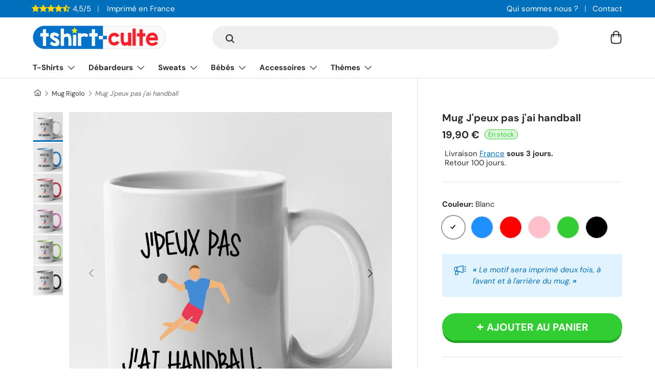

--- FILE ---
content_type: text/html; charset=utf-8
request_url: https://tshirt-culte.com/products/mug-jpeux-pas-jai-handball
body_size: 50568
content:
<!doctype html>
<html class="no-js" lang="fr" dir="ltr">
<head><meta charset="utf-8">
<meta name="viewport" content="width=device-width,initial-scale=1">
<title>Mug J&#39;peux pas j&#39;ai handball | Idée cadeau original</title><link rel="canonical" href="https://tshirt-culte.com/products/mug-jpeux-pas-jai-handball"><link rel="icon" href="//tshirt-culte.com/cdn/shop/files/logo-rond-v2-petit.png?crop=center&height=48&v=1700937397&width=48" type="image/png">
  <link rel="apple-touch-icon" href="//tshirt-culte.com/cdn/shop/files/logo-rond-v2-petit.png?crop=center&height=180&v=1700937397&width=180"><meta name="description" content="Mug humoristique imprimé de la phrase drôle J&#39;peux pas j&#39;ai handball. Cette tasse est la meilleure idée humour de cadeau original pour anniversaire, fête des pères et mères, pot de départ, Saint-Valentin, Noël. Accessoire rigolo avec message et logo marrant."><meta property="og:site_name" content="Tshirt-culte">
<meta property="og:url" content="https://tshirt-culte.com/products/mug-jpeux-pas-jai-handball"><meta property="og:title" content="Mug J&#39;peux pas j&#39;ai handball | Idée cadeau original"><meta property="og:type" content="product">
<meta property="og:description" content="Mug humoristique imprimé de la phrase drôle J&#39;peux pas j&#39;ai handball. Cette tasse est la meilleure idée humour de cadeau original pour anniversaire, fête des pères et mères, pot de départ, Saint-Valentin, Noël. Accessoire rigolo avec message et logo marrant."><meta property="og:image" content="http://tshirt-culte.com/cdn/shop/products/mug-jpeux-pas-jai-handball-blanc-217155.jpg?crop=center&height=1200&v=1605785238&width=1200">
  <meta property="og:image:secure_url" content="https://tshirt-culte.com/cdn/shop/products/mug-jpeux-pas-jai-handball-blanc-217155.jpg?crop=center&height=1200&v=1605785238&width=1200">
  <meta property="og:image:width" content="2083">
  <meta property="og:image:height" content="2083"><meta property="og:price:amount" content="19,90">
  <meta property="og:price:currency" content="EUR"><meta name="twitter:card" content="summary_large_image">
<meta name="twitter:title" content="Mug J&#39;peux pas j&#39;ai handball | Idée cadeau original">
<meta name="twitter:description" content="Mug humoristique imprimé de la phrase drôle J&#39;peux pas j&#39;ai handball. Cette tasse est la meilleure idée humour de cadeau original pour anniversaire, fête des pères et mères, pot de départ, Saint-Valentin, Noël. Accessoire rigolo avec message et logo marrant.">
<style data-shopify>
@font-face {
  font-family: "DM Sans";
  font-weight: 400;
  font-style: normal;
  font-display: swap;
  src: url("//tshirt-culte.com/cdn/fonts/dm_sans/dmsans_n4.ec80bd4dd7e1a334c969c265873491ae56018d72.woff2") format("woff2"),
       url("//tshirt-culte.com/cdn/fonts/dm_sans/dmsans_n4.87bdd914d8a61247b911147ae68e754d695c58a6.woff") format("woff");
}
@font-face {
  font-family: "DM Sans";
  font-weight: 700;
  font-style: normal;
  font-display: swap;
  src: url("//tshirt-culte.com/cdn/fonts/dm_sans/dmsans_n7.97e21d81502002291ea1de8aefb79170c6946ce5.woff2") format("woff2"),
       url("//tshirt-culte.com/cdn/fonts/dm_sans/dmsans_n7.af5c214f5116410ca1d53a2090665620e78e2e1b.woff") format("woff");
}
@font-face {
  font-family: "DM Sans";
  font-weight: 400;
  font-style: italic;
  font-display: swap;
  src: url("//tshirt-culte.com/cdn/fonts/dm_sans/dmsans_i4.b8fe05e69ee95d5a53155c346957d8cbf5081c1a.woff2") format("woff2"),
       url("//tshirt-culte.com/cdn/fonts/dm_sans/dmsans_i4.403fe28ee2ea63e142575c0aa47684d65f8c23a0.woff") format("woff");
}
@font-face {
  font-family: "DM Sans";
  font-weight: 700;
  font-style: italic;
  font-display: swap;
  src: url("//tshirt-culte.com/cdn/fonts/dm_sans/dmsans_i7.52b57f7d7342eb7255084623d98ab83fd96e7f9b.woff2") format("woff2"),
       url("//tshirt-culte.com/cdn/fonts/dm_sans/dmsans_i7.d5e14ef18a1d4a8ce78a4187580b4eb1759c2eda.woff") format("woff");
}
@font-face {
  font-family: "DM Sans";
  font-weight: 700;
  font-style: normal;
  font-display: swap;
  src: url("//tshirt-culte.com/cdn/fonts/dm_sans/dmsans_n7.97e21d81502002291ea1de8aefb79170c6946ce5.woff2") format("woff2"),
       url("//tshirt-culte.com/cdn/fonts/dm_sans/dmsans_n7.af5c214f5116410ca1d53a2090665620e78e2e1b.woff") format("woff");
}
@font-face {
  font-family: "DM Sans";
  font-weight: 700;
  font-style: normal;
  font-display: swap;
  src: url("//tshirt-culte.com/cdn/fonts/dm_sans/dmsans_n7.97e21d81502002291ea1de8aefb79170c6946ce5.woff2") format("woff2"),
       url("//tshirt-culte.com/cdn/fonts/dm_sans/dmsans_n7.af5c214f5116410ca1d53a2090665620e78e2e1b.woff") format("woff");
}
:root {
      --bg-color: 255 255 255 / 1.0;
      --bg-color-og: 255 255 255 / 1.0;
      --heading-color: 42 43 42;
      --text-color: 42 43 42;
      --text-color-og: 42 43 42;
      --scrollbar-color: 42 43 42;
      --link-color: 0 112 188;
      --link-color-og: 0 112 188;
      --star-color: 255 215 0;--swatch-border-color-default: 212 213 212;
        --swatch-border-color-active: 149 149 149;
        --swatch-card-size: 20px;
        --swatch-variant-picker-size: 44px;--color-scheme-1-bg: 245 245 245 / 1.0;
      --color-scheme-1-grad: linear-gradient(180deg, rgba(245, 245, 245, 1), rgba(245, 245, 245, 1) 100%);
      --color-scheme-1-heading: 42 43 42;
      --color-scheme-1-text: 42 43 42;
      --color-scheme-1-btn-bg: 42 43 42;
      --color-scheme-1-btn-text: 255 255 255;
      --color-scheme-1-btn-bg-hover: 82 83 82;--color-scheme-2-bg: 0 112 188 / 1.0;
      --color-scheme-2-grad: linear-gradient(225deg, rgba(0, 112, 188, 1) 8%, rgba(0, 112, 188, 1) 56%, rgba(0, 112, 188, 1) 90%);
      --color-scheme-2-heading: 255 255 255;
      --color-scheme-2-text: 255 255 255;
      --color-scheme-2-btn-bg: 255 255 255;
      --color-scheme-2-btn-text: 0 112 188;
      --color-scheme-2-btn-bg-hover: 229 241 248;--color-scheme-3-bg: 225 243 255 / 1.0;
      --color-scheme-3-grad: linear-gradient(46deg, rgba(225, 243, 255, 1) 8%, rgba(225, 243, 255, 1) 32%, rgba(225, 243, 255, 1) 90%);
      --color-scheme-3-heading: 0 112 188;
      --color-scheme-3-text: 0 112 188;
      --color-scheme-3-btn-bg: 0 112 188;
      --color-scheme-3-btn-text: 225 243 255;
      --color-scheme-3-btn-bg-hover: 36 141 211;

      --drawer-bg-color: 255 255 255 / 1.0;
      --drawer-text-color: 42 43 42;

      --panel-bg-color: 245 245 245 / 1.0;
      --panel-heading-color: 42 43 42;
      --panel-text-color: 42 43 42;

      --in-stock-text-color: 44 126 63;
      --low-stock-text-color: 210 134 26;
      --very-low-stock-text-color: 180 12 28;
      --no-stock-text-color: 119 119 119;

      --error-bg-color: 252 237 238;
      --error-text-color: 255 69 0;
      --success-bg-color: 232 246 234;
      --success-text-color: 50 205 50;
      --info-bg-color: 228 237 250;
      --info-text-color: 0 112 188;

      --heading-font-family: "DM Sans", sans-serif;
      --heading-font-style: normal;
      --heading-font-weight: 700;
      --heading-scale-start: 2;

      --navigation-font-family: "DM Sans", sans-serif;
      --navigation-font-style: normal;
      --navigation-font-weight: 700;--heading-text-transform: none;
--subheading-text-transform: none;
      --body-font-family: "DM Sans", sans-serif;
      --body-font-style: normal;
      --body-font-weight: 400;
      --body-font-size: 15;

      --section-gap: 32;
      --heading-gap: calc(8 * var(--space-unit));--heading-gap: calc(6 * var(--space-unit));--grid-column-gap: 20px;--btn-bg-color: 50 205 50;
      --btn-bg-hover-color: 93 216 93;
      --btn-text-color: 255 255 255;
      --btn-bg-color-og: 50 205 50;
      --btn-text-color-og: 255 255 255;
      --btn-alt-bg-color: 255 255 255;
      --btn-alt-bg-alpha: 1.0;
      --btn-alt-text-color: 42 43 42;
      --btn-border-width: 2px;
      --btn-padding-y: 12px;

      
      --btn-border-radius: 28px;
      

      --btn-lg-border-radius: 50%;
      --btn-icon-border-radius: 50%;
      --input-with-btn-inner-radius: var(--btn-border-radius);
      --btn-text-transform: uppercase;

      --input-bg-color: 255 255 255 / 1.0;
      --input-text-color: 42 43 42;
      --input-border-width: 2px;
      --input-border-radius: 26px;
      --textarea-border-radius: 12px;
      --input-border-radius: 28px;
      --input-lg-border-radius: 34px;
      --input-bg-color-diff-3: #f7f7f7;
      --input-bg-color-diff-6: #f0f0f0;

      --modal-border-radius: 10px;
      --modal-overlay-color: 0 0 0;
      --modal-overlay-opacity: 0.4;
      --drawer-border-radius: 10px;
      --overlay-border-radius: 0px;--custom-label-bg-color: 50 205 50;
      --custom-label-text-color: 255 255 255;--preorder-label-bg-color: 0 166 237;
      --preorder-label-text-color: 255 255 255;

      --page-width: 1290px;
      --gutter-sm: 20px;
      --gutter-md: 32px;
      --gutter-lg: 64px;

      --payment-terms-bg-color: #ffffff;

      --coll-card-bg-color: rgba(0,0,0,0);
      --coll-card-border-color: rgba(0,0,0,0);

      --reading-width: 48em;
    }

    @media (max-width: 769px) {
      :root {
        --reading-width: 36em;
      }
    }
  </style><link rel="stylesheet" href="//tshirt-culte.com/cdn/shop/t/10/assets/main.css?v=100615722609952259561700791528">
  <script src="//tshirt-culte.com/cdn/shop/t/10/assets/main.js?v=55248961337794439511694301108" defer="defer"></script><link rel="preload_tag" href="//tshirt-culte.com/cdn/fonts/dm_sans/dmsans_n4.ec80bd4dd7e1a334c969c265873491ae56018d72.woff2" as="font" type="font/woff2" crossorigin fetchpriority="high"><link rel="preload_tag" href="//tshirt-culte.com/cdn/fonts/dm_sans/dmsans_n7.97e21d81502002291ea1de8aefb79170c6946ce5.woff2" as="font" type="font/woff2" crossorigin fetchpriority="high"><link rel="stylesheet" href="//tshirt-culte.com/cdn/shop/t/10/assets/swatches.css?v=135018624730143510251694301921" media="print" onload="this.media='all'">
    <noscript><link rel="stylesheet" href="//tshirt-culte.com/cdn/shop/t/10/assets/swatches.css?v=135018624730143510251694301921"></noscript><script>window.performance && window.performance.mark && window.performance.mark('shopify.content_for_header.start');</script><meta name="google-site-verification" content="3wwgjSXFHKzDlCn_jDmU20X7rP42VS3ejI99sK7NKbc">
<meta id="shopify-digital-wallet" name="shopify-digital-wallet" content="/44331139234/digital_wallets/dialog">
<meta name="shopify-checkout-api-token" content="315859bb292e53fdea1dbb1fa6c8dc77">
<meta id="in-context-paypal-metadata" data-shop-id="44331139234" data-venmo-supported="false" data-environment="production" data-locale="fr_FR" data-paypal-v4="true" data-currency="EUR">
<link rel="alternate" type="application/json+oembed" href="https://tshirt-culte.com/products/mug-jpeux-pas-jai-handball.oembed">
<script async="async" src="/checkouts/internal/preloads.js?locale=fr-FR"></script>
<script id="apple-pay-shop-capabilities" type="application/json">{"shopId":44331139234,"countryCode":"FR","currencyCode":"EUR","merchantCapabilities":["supports3DS"],"merchantId":"gid:\/\/shopify\/Shop\/44331139234","merchantName":"Tshirt-culte","requiredBillingContactFields":["postalAddress","email"],"requiredShippingContactFields":["postalAddress","email"],"shippingType":"shipping","supportedNetworks":["visa","masterCard","amex","maestro"],"total":{"type":"pending","label":"Tshirt-culte","amount":"1.00"},"shopifyPaymentsEnabled":true,"supportsSubscriptions":true}</script>
<script id="shopify-features" type="application/json">{"accessToken":"315859bb292e53fdea1dbb1fa6c8dc77","betas":["rich-media-storefront-analytics"],"domain":"tshirt-culte.com","predictiveSearch":true,"shopId":44331139234,"locale":"fr"}</script>
<script>var Shopify = Shopify || {};
Shopify.shop = "tshirt-culte.myshopify.com";
Shopify.locale = "fr";
Shopify.currency = {"active":"EUR","rate":"1.0"};
Shopify.country = "FR";
Shopify.theme = {"name":"Enterprise","id":152899584331,"schema_name":"Enterprise","schema_version":"1.2.1","theme_store_id":1657,"role":"main"};
Shopify.theme.handle = "null";
Shopify.theme.style = {"id":null,"handle":null};
Shopify.cdnHost = "tshirt-culte.com/cdn";
Shopify.routes = Shopify.routes || {};
Shopify.routes.root = "/";</script>
<script type="module">!function(o){(o.Shopify=o.Shopify||{}).modules=!0}(window);</script>
<script>!function(o){function n(){var o=[];function n(){o.push(Array.prototype.slice.apply(arguments))}return n.q=o,n}var t=o.Shopify=o.Shopify||{};t.loadFeatures=n(),t.autoloadFeatures=n()}(window);</script>
<script id="shop-js-analytics" type="application/json">{"pageType":"product"}</script>
<script defer="defer" async type="module" src="//tshirt-culte.com/cdn/shopifycloud/shop-js/modules/v2/client.init-shop-cart-sync_BcDpqI9l.fr.esm.js"></script>
<script defer="defer" async type="module" src="//tshirt-culte.com/cdn/shopifycloud/shop-js/modules/v2/chunk.common_a1Rf5Dlz.esm.js"></script>
<script defer="defer" async type="module" src="//tshirt-culte.com/cdn/shopifycloud/shop-js/modules/v2/chunk.modal_Djra7sW9.esm.js"></script>
<script type="module">
  await import("//tshirt-culte.com/cdn/shopifycloud/shop-js/modules/v2/client.init-shop-cart-sync_BcDpqI9l.fr.esm.js");
await import("//tshirt-culte.com/cdn/shopifycloud/shop-js/modules/v2/chunk.common_a1Rf5Dlz.esm.js");
await import("//tshirt-culte.com/cdn/shopifycloud/shop-js/modules/v2/chunk.modal_Djra7sW9.esm.js");

  window.Shopify.SignInWithShop?.initShopCartSync?.({"fedCMEnabled":true,"windoidEnabled":true});

</script>
<script>(function() {
  var isLoaded = false;
  function asyncLoad() {
    if (isLoaded) return;
    isLoaded = true;
    var urls = ["https:\/\/static2.rapidsearch.dev\/resultpage.js?shop=tshirt-culte.myshopify.com"];
    for (var i = 0; i < urls.length; i++) {
      var s = document.createElement('script');
      s.type = 'text/javascript';
      s.async = true;
      s.src = urls[i];
      var x = document.getElementsByTagName('script')[0];
      x.parentNode.insertBefore(s, x);
    }
  };
  if(window.attachEvent) {
    window.attachEvent('onload', asyncLoad);
  } else {
    window.addEventListener('load', asyncLoad, false);
  }
})();</script>
<script id="__st">var __st={"a":44331139234,"offset":3600,"reqid":"38240655-f1ad-458c-8e91-8266c20817da-1769145822","pageurl":"tshirt-culte.com\/products\/mug-jpeux-pas-jai-handball","u":"74f777cf8d5a","p":"product","rtyp":"product","rid":5921793900706};</script>
<script>window.ShopifyPaypalV4VisibilityTracking = true;</script>
<script id="captcha-bootstrap">!function(){'use strict';const t='contact',e='account',n='new_comment',o=[[t,t],['blogs',n],['comments',n],[t,'customer']],c=[[e,'customer_login'],[e,'guest_login'],[e,'recover_customer_password'],[e,'create_customer']],r=t=>t.map((([t,e])=>`form[action*='/${t}']:not([data-nocaptcha='true']) input[name='form_type'][value='${e}']`)).join(','),a=t=>()=>t?[...document.querySelectorAll(t)].map((t=>t.form)):[];function s(){const t=[...o],e=r(t);return a(e)}const i='password',u='form_key',d=['recaptcha-v3-token','g-recaptcha-response','h-captcha-response',i],f=()=>{try{return window.sessionStorage}catch{return}},m='__shopify_v',_=t=>t.elements[u];function p(t,e,n=!1){try{const o=window.sessionStorage,c=JSON.parse(o.getItem(e)),{data:r}=function(t){const{data:e,action:n}=t;return t[m]||n?{data:e,action:n}:{data:t,action:n}}(c);for(const[e,n]of Object.entries(r))t.elements[e]&&(t.elements[e].value=n);n&&o.removeItem(e)}catch(o){console.error('form repopulation failed',{error:o})}}const l='form_type',E='cptcha';function T(t){t.dataset[E]=!0}const w=window,h=w.document,L='Shopify',v='ce_forms',y='captcha';let A=!1;((t,e)=>{const n=(g='f06e6c50-85a8-45c8-87d0-21a2b65856fe',I='https://cdn.shopify.com/shopifycloud/storefront-forms-hcaptcha/ce_storefront_forms_captcha_hcaptcha.v1.5.2.iife.js',D={infoText:'Protégé par hCaptcha',privacyText:'Confidentialité',termsText:'Conditions'},(t,e,n)=>{const o=w[L][v],c=o.bindForm;if(c)return c(t,g,e,D).then(n);var r;o.q.push([[t,g,e,D],n]),r=I,A||(h.body.append(Object.assign(h.createElement('script'),{id:'captcha-provider',async:!0,src:r})),A=!0)});var g,I,D;w[L]=w[L]||{},w[L][v]=w[L][v]||{},w[L][v].q=[],w[L][y]=w[L][y]||{},w[L][y].protect=function(t,e){n(t,void 0,e),T(t)},Object.freeze(w[L][y]),function(t,e,n,w,h,L){const[v,y,A,g]=function(t,e,n){const i=e?o:[],u=t?c:[],d=[...i,...u],f=r(d),m=r(i),_=r(d.filter((([t,e])=>n.includes(e))));return[a(f),a(m),a(_),s()]}(w,h,L),I=t=>{const e=t.target;return e instanceof HTMLFormElement?e:e&&e.form},D=t=>v().includes(t);t.addEventListener('submit',(t=>{const e=I(t);if(!e)return;const n=D(e)&&!e.dataset.hcaptchaBound&&!e.dataset.recaptchaBound,o=_(e),c=g().includes(e)&&(!o||!o.value);(n||c)&&t.preventDefault(),c&&!n&&(function(t){try{if(!f())return;!function(t){const e=f();if(!e)return;const n=_(t);if(!n)return;const o=n.value;o&&e.removeItem(o)}(t);const e=Array.from(Array(32),(()=>Math.random().toString(36)[2])).join('');!function(t,e){_(t)||t.append(Object.assign(document.createElement('input'),{type:'hidden',name:u})),t.elements[u].value=e}(t,e),function(t,e){const n=f();if(!n)return;const o=[...t.querySelectorAll(`input[type='${i}']`)].map((({name:t})=>t)),c=[...d,...o],r={};for(const[a,s]of new FormData(t).entries())c.includes(a)||(r[a]=s);n.setItem(e,JSON.stringify({[m]:1,action:t.action,data:r}))}(t,e)}catch(e){console.error('failed to persist form',e)}}(e),e.submit())}));const S=(t,e)=>{t&&!t.dataset[E]&&(n(t,e.some((e=>e===t))),T(t))};for(const o of['focusin','change'])t.addEventListener(o,(t=>{const e=I(t);D(e)&&S(e,y())}));const B=e.get('form_key'),M=e.get(l),P=B&&M;t.addEventListener('DOMContentLoaded',(()=>{const t=y();if(P)for(const e of t)e.elements[l].value===M&&p(e,B);[...new Set([...A(),...v().filter((t=>'true'===t.dataset.shopifyCaptcha))])].forEach((e=>S(e,t)))}))}(h,new URLSearchParams(w.location.search),n,t,e,['guest_login'])})(!0,!0)}();</script>
<script integrity="sha256-4kQ18oKyAcykRKYeNunJcIwy7WH5gtpwJnB7kiuLZ1E=" data-source-attribution="shopify.loadfeatures" defer="defer" src="//tshirt-culte.com/cdn/shopifycloud/storefront/assets/storefront/load_feature-a0a9edcb.js" crossorigin="anonymous"></script>
<script data-source-attribution="shopify.dynamic_checkout.dynamic.init">var Shopify=Shopify||{};Shopify.PaymentButton=Shopify.PaymentButton||{isStorefrontPortableWallets:!0,init:function(){window.Shopify.PaymentButton.init=function(){};var t=document.createElement("script");t.src="https://tshirt-culte.com/cdn/shopifycloud/portable-wallets/latest/portable-wallets.fr.js",t.type="module",document.head.appendChild(t)}};
</script>
<script data-source-attribution="shopify.dynamic_checkout.buyer_consent">
  function portableWalletsHideBuyerConsent(e){var t=document.getElementById("shopify-buyer-consent"),n=document.getElementById("shopify-subscription-policy-button");t&&n&&(t.classList.add("hidden"),t.setAttribute("aria-hidden","true"),n.removeEventListener("click",e))}function portableWalletsShowBuyerConsent(e){var t=document.getElementById("shopify-buyer-consent"),n=document.getElementById("shopify-subscription-policy-button");t&&n&&(t.classList.remove("hidden"),t.removeAttribute("aria-hidden"),n.addEventListener("click",e))}window.Shopify?.PaymentButton&&(window.Shopify.PaymentButton.hideBuyerConsent=portableWalletsHideBuyerConsent,window.Shopify.PaymentButton.showBuyerConsent=portableWalletsShowBuyerConsent);
</script>
<script data-source-attribution="shopify.dynamic_checkout.cart.bootstrap">document.addEventListener("DOMContentLoaded",(function(){function t(){return document.querySelector("shopify-accelerated-checkout-cart, shopify-accelerated-checkout")}if(t())Shopify.PaymentButton.init();else{new MutationObserver((function(e,n){t()&&(Shopify.PaymentButton.init(),n.disconnect())})).observe(document.body,{childList:!0,subtree:!0})}}));
</script>
<link id="shopify-accelerated-checkout-styles" rel="stylesheet" media="screen" href="https://tshirt-culte.com/cdn/shopifycloud/portable-wallets/latest/accelerated-checkout-backwards-compat.css" crossorigin="anonymous">
<style id="shopify-accelerated-checkout-cart">
        #shopify-buyer-consent {
  margin-top: 1em;
  display: inline-block;
  width: 100%;
}

#shopify-buyer-consent.hidden {
  display: none;
}

#shopify-subscription-policy-button {
  background: none;
  border: none;
  padding: 0;
  text-decoration: underline;
  font-size: inherit;
  cursor: pointer;
}

#shopify-subscription-policy-button::before {
  box-shadow: none;
}

      </style>
<script id="sections-script" data-sections="header,footer" defer="defer" src="//tshirt-culte.com/cdn/shop/t/10/compiled_assets/scripts.js?v=18958"></script>
<script>window.performance && window.performance.mark && window.performance.mark('shopify.content_for_header.end');</script>


  <script>document.documentElement.className = document.documentElement.className.replace('no-js', 'js');</script><!-- CC Custom Head Start --><!-- CC Custom Head End -->


  <script type="text/javascript">
    window.RapidSearchAdmin = false;
  </script>


<link href="https://monorail-edge.shopifysvc.com" rel="dns-prefetch">
<script>(function(){if ("sendBeacon" in navigator && "performance" in window) {try {var session_token_from_headers = performance.getEntriesByType('navigation')[0].serverTiming.find(x => x.name == '_s').description;} catch {var session_token_from_headers = undefined;}var session_cookie_matches = document.cookie.match(/_shopify_s=([^;]*)/);var session_token_from_cookie = session_cookie_matches && session_cookie_matches.length === 2 ? session_cookie_matches[1] : "";var session_token = session_token_from_headers || session_token_from_cookie || "";function handle_abandonment_event(e) {var entries = performance.getEntries().filter(function(entry) {return /monorail-edge.shopifysvc.com/.test(entry.name);});if (!window.abandonment_tracked && entries.length === 0) {window.abandonment_tracked = true;var currentMs = Date.now();var navigation_start = performance.timing.navigationStart;var payload = {shop_id: 44331139234,url: window.location.href,navigation_start,duration: currentMs - navigation_start,session_token,page_type: "product"};window.navigator.sendBeacon("https://monorail-edge.shopifysvc.com/v1/produce", JSON.stringify({schema_id: "online_store_buyer_site_abandonment/1.1",payload: payload,metadata: {event_created_at_ms: currentMs,event_sent_at_ms: currentMs}}));}}window.addEventListener('pagehide', handle_abandonment_event);}}());</script>
<script id="web-pixels-manager-setup">(function e(e,d,r,n,o){if(void 0===o&&(o={}),!Boolean(null===(a=null===(i=window.Shopify)||void 0===i?void 0:i.analytics)||void 0===a?void 0:a.replayQueue)){var i,a;window.Shopify=window.Shopify||{};var t=window.Shopify;t.analytics=t.analytics||{};var s=t.analytics;s.replayQueue=[],s.publish=function(e,d,r){return s.replayQueue.push([e,d,r]),!0};try{self.performance.mark("wpm:start")}catch(e){}var l=function(){var e={modern:/Edge?\/(1{2}[4-9]|1[2-9]\d|[2-9]\d{2}|\d{4,})\.\d+(\.\d+|)|Firefox\/(1{2}[4-9]|1[2-9]\d|[2-9]\d{2}|\d{4,})\.\d+(\.\d+|)|Chrom(ium|e)\/(9{2}|\d{3,})\.\d+(\.\d+|)|(Maci|X1{2}).+ Version\/(15\.\d+|(1[6-9]|[2-9]\d|\d{3,})\.\d+)([,.]\d+|)( \(\w+\)|)( Mobile\/\w+|) Safari\/|Chrome.+OPR\/(9{2}|\d{3,})\.\d+\.\d+|(CPU[ +]OS|iPhone[ +]OS|CPU[ +]iPhone|CPU IPhone OS|CPU iPad OS)[ +]+(15[._]\d+|(1[6-9]|[2-9]\d|\d{3,})[._]\d+)([._]\d+|)|Android:?[ /-](13[3-9]|1[4-9]\d|[2-9]\d{2}|\d{4,})(\.\d+|)(\.\d+|)|Android.+Firefox\/(13[5-9]|1[4-9]\d|[2-9]\d{2}|\d{4,})\.\d+(\.\d+|)|Android.+Chrom(ium|e)\/(13[3-9]|1[4-9]\d|[2-9]\d{2}|\d{4,})\.\d+(\.\d+|)|SamsungBrowser\/([2-9]\d|\d{3,})\.\d+/,legacy:/Edge?\/(1[6-9]|[2-9]\d|\d{3,})\.\d+(\.\d+|)|Firefox\/(5[4-9]|[6-9]\d|\d{3,})\.\d+(\.\d+|)|Chrom(ium|e)\/(5[1-9]|[6-9]\d|\d{3,})\.\d+(\.\d+|)([\d.]+$|.*Safari\/(?![\d.]+ Edge\/[\d.]+$))|(Maci|X1{2}).+ Version\/(10\.\d+|(1[1-9]|[2-9]\d|\d{3,})\.\d+)([,.]\d+|)( \(\w+\)|)( Mobile\/\w+|) Safari\/|Chrome.+OPR\/(3[89]|[4-9]\d|\d{3,})\.\d+\.\d+|(CPU[ +]OS|iPhone[ +]OS|CPU[ +]iPhone|CPU IPhone OS|CPU iPad OS)[ +]+(10[._]\d+|(1[1-9]|[2-9]\d|\d{3,})[._]\d+)([._]\d+|)|Android:?[ /-](13[3-9]|1[4-9]\d|[2-9]\d{2}|\d{4,})(\.\d+|)(\.\d+|)|Mobile Safari.+OPR\/([89]\d|\d{3,})\.\d+\.\d+|Android.+Firefox\/(13[5-9]|1[4-9]\d|[2-9]\d{2}|\d{4,})\.\d+(\.\d+|)|Android.+Chrom(ium|e)\/(13[3-9]|1[4-9]\d|[2-9]\d{2}|\d{4,})\.\d+(\.\d+|)|Android.+(UC? ?Browser|UCWEB|U3)[ /]?(15\.([5-9]|\d{2,})|(1[6-9]|[2-9]\d|\d{3,})\.\d+)\.\d+|SamsungBrowser\/(5\.\d+|([6-9]|\d{2,})\.\d+)|Android.+MQ{2}Browser\/(14(\.(9|\d{2,})|)|(1[5-9]|[2-9]\d|\d{3,})(\.\d+|))(\.\d+|)|K[Aa][Ii]OS\/(3\.\d+|([4-9]|\d{2,})\.\d+)(\.\d+|)/},d=e.modern,r=e.legacy,n=navigator.userAgent;return n.match(d)?"modern":n.match(r)?"legacy":"unknown"}(),u="modern"===l?"modern":"legacy",c=(null!=n?n:{modern:"",legacy:""})[u],f=function(e){return[e.baseUrl,"/wpm","/b",e.hashVersion,"modern"===e.buildTarget?"m":"l",".js"].join("")}({baseUrl:d,hashVersion:r,buildTarget:u}),m=function(e){var d=e.version,r=e.bundleTarget,n=e.surface,o=e.pageUrl,i=e.monorailEndpoint;return{emit:function(e){var a=e.status,t=e.errorMsg,s=(new Date).getTime(),l=JSON.stringify({metadata:{event_sent_at_ms:s},events:[{schema_id:"web_pixels_manager_load/3.1",payload:{version:d,bundle_target:r,page_url:o,status:a,surface:n,error_msg:t},metadata:{event_created_at_ms:s}}]});if(!i)return console&&console.warn&&console.warn("[Web Pixels Manager] No Monorail endpoint provided, skipping logging."),!1;try{return self.navigator.sendBeacon.bind(self.navigator)(i,l)}catch(e){}var u=new XMLHttpRequest;try{return u.open("POST",i,!0),u.setRequestHeader("Content-Type","text/plain"),u.send(l),!0}catch(e){return console&&console.warn&&console.warn("[Web Pixels Manager] Got an unhandled error while logging to Monorail."),!1}}}}({version:r,bundleTarget:l,surface:e.surface,pageUrl:self.location.href,monorailEndpoint:e.monorailEndpoint});try{o.browserTarget=l,function(e){var d=e.src,r=e.async,n=void 0===r||r,o=e.onload,i=e.onerror,a=e.sri,t=e.scriptDataAttributes,s=void 0===t?{}:t,l=document.createElement("script"),u=document.querySelector("head"),c=document.querySelector("body");if(l.async=n,l.src=d,a&&(l.integrity=a,l.crossOrigin="anonymous"),s)for(var f in s)if(Object.prototype.hasOwnProperty.call(s,f))try{l.dataset[f]=s[f]}catch(e){}if(o&&l.addEventListener("load",o),i&&l.addEventListener("error",i),u)u.appendChild(l);else{if(!c)throw new Error("Did not find a head or body element to append the script");c.appendChild(l)}}({src:f,async:!0,onload:function(){if(!function(){var e,d;return Boolean(null===(d=null===(e=window.Shopify)||void 0===e?void 0:e.analytics)||void 0===d?void 0:d.initialized)}()){var d=window.webPixelsManager.init(e)||void 0;if(d){var r=window.Shopify.analytics;r.replayQueue.forEach((function(e){var r=e[0],n=e[1],o=e[2];d.publishCustomEvent(r,n,o)})),r.replayQueue=[],r.publish=d.publishCustomEvent,r.visitor=d.visitor,r.initialized=!0}}},onerror:function(){return m.emit({status:"failed",errorMsg:"".concat(f," has failed to load")})},sri:function(e){var d=/^sha384-[A-Za-z0-9+/=]+$/;return"string"==typeof e&&d.test(e)}(c)?c:"",scriptDataAttributes:o}),m.emit({status:"loading"})}catch(e){m.emit({status:"failed",errorMsg:(null==e?void 0:e.message)||"Unknown error"})}}})({shopId: 44331139234,storefrontBaseUrl: "https://tshirt-culte.com",extensionsBaseUrl: "https://extensions.shopifycdn.com/cdn/shopifycloud/web-pixels-manager",monorailEndpoint: "https://monorail-edge.shopifysvc.com/unstable/produce_batch",surface: "storefront-renderer",enabledBetaFlags: ["2dca8a86"],webPixelsConfigList: [{"id":"2485190987","configuration":"{\"tagID\":\"2613027665600\"}","eventPayloadVersion":"v1","runtimeContext":"STRICT","scriptVersion":"18031546ee651571ed29edbe71a3550b","type":"APP","apiClientId":3009811,"privacyPurposes":["ANALYTICS","MARKETING","SALE_OF_DATA"],"dataSharingAdjustments":{"protectedCustomerApprovalScopes":["read_customer_address","read_customer_email","read_customer_name","read_customer_personal_data","read_customer_phone"]}},{"id":"2020606283","configuration":"{\"storeId\":\"tshirt-culte.myshopify.com\"}","eventPayloadVersion":"v1","runtimeContext":"STRICT","scriptVersion":"e7ff4835c2df0be089f361b898b8b040","type":"APP","apiClientId":3440817,"privacyPurposes":["ANALYTICS"],"dataSharingAdjustments":{"protectedCustomerApprovalScopes":["read_customer_personal_data"]}},{"id":"1017053515","configuration":"{\"config\":\"{\\\"google_tag_ids\\\":[\\\"G-HMPJ7YL9JH\\\",\\\"GT-PL3KD53\\\",\\\"AW-945646913\\\"],\\\"target_country\\\":\\\"FR\\\",\\\"gtag_events\\\":[{\\\"type\\\":\\\"search\\\",\\\"action_label\\\":\\\"G-HMPJ7YL9JH\\\"},{\\\"type\\\":\\\"begin_checkout\\\",\\\"action_label\\\":\\\"G-HMPJ7YL9JH\\\"},{\\\"type\\\":\\\"view_item\\\",\\\"action_label\\\":[\\\"G-HMPJ7YL9JH\\\",\\\"MC-WDCEQ69K5T\\\"]},{\\\"type\\\":\\\"purchase\\\",\\\"action_label\\\":[\\\"G-HMPJ7YL9JH\\\",\\\"MC-WDCEQ69K5T\\\",\\\"AW-945646913\\\/jjkQCJnT3vkCEMHa9cID\\\"]},{\\\"type\\\":\\\"page_view\\\",\\\"action_label\\\":[\\\"G-HMPJ7YL9JH\\\",\\\"MC-WDCEQ69K5T\\\"]},{\\\"type\\\":\\\"add_payment_info\\\",\\\"action_label\\\":\\\"G-HMPJ7YL9JH\\\"},{\\\"type\\\":\\\"add_to_cart\\\",\\\"action_label\\\":\\\"G-HMPJ7YL9JH\\\"}],\\\"enable_monitoring_mode\\\":false}\"}","eventPayloadVersion":"v1","runtimeContext":"OPEN","scriptVersion":"b2a88bafab3e21179ed38636efcd8a93","type":"APP","apiClientId":1780363,"privacyPurposes":[],"dataSharingAdjustments":{"protectedCustomerApprovalScopes":["read_customer_address","read_customer_email","read_customer_name","read_customer_personal_data","read_customer_phone"]}},{"id":"shopify-app-pixel","configuration":"{}","eventPayloadVersion":"v1","runtimeContext":"STRICT","scriptVersion":"0450","apiClientId":"shopify-pixel","type":"APP","privacyPurposes":["ANALYTICS","MARKETING"]},{"id":"shopify-custom-pixel","eventPayloadVersion":"v1","runtimeContext":"LAX","scriptVersion":"0450","apiClientId":"shopify-pixel","type":"CUSTOM","privacyPurposes":["ANALYTICS","MARKETING"]}],isMerchantRequest: false,initData: {"shop":{"name":"Tshirt-culte","paymentSettings":{"currencyCode":"EUR"},"myshopifyDomain":"tshirt-culte.myshopify.com","countryCode":"FR","storefrontUrl":"https:\/\/tshirt-culte.com"},"customer":null,"cart":null,"checkout":null,"productVariants":[{"price":{"amount":19.9,"currencyCode":"EUR"},"product":{"title":"Mug J'peux pas j'ai handball","vendor":"Tshirt-culte","id":"5921793900706","untranslatedTitle":"Mug J'peux pas j'ai handball","url":"\/products\/mug-jpeux-pas-jai-handball","type":"Mug"},"id":"37026263793826","image":{"src":"\/\/tshirt-culte.com\/cdn\/shop\/products\/mug-jpeux-pas-jai-handball-blanc-217155.jpg?v=1605785238"},"sku":"TPO-MUG-CER-BLA","title":"Unique \/ Blanc","untranslatedTitle":"Unique \/ Blanc"},{"price":{"amount":19.9,"currencyCode":"EUR"},"product":{"title":"Mug J'peux pas j'ai handball","vendor":"Tshirt-culte","id":"5921793900706","untranslatedTitle":"Mug J'peux pas j'ai handball","url":"\/products\/mug-jpeux-pas-jai-handball","type":"Mug"},"id":"37026263826594","image":{"src":"\/\/tshirt-culte.com\/cdn\/shop\/products\/mug-jpeux-pas-jai-handball-bleu-751364.jpg?v=1605784611"},"sku":"TPO-MUG-CER-BLE","title":"Unique \/ Bleu","untranslatedTitle":"Unique \/ Bleu"},{"price":{"amount":19.9,"currencyCode":"EUR"},"product":{"title":"Mug J'peux pas j'ai handball","vendor":"Tshirt-culte","id":"5921793900706","untranslatedTitle":"Mug J'peux pas j'ai handball","url":"\/products\/mug-jpeux-pas-jai-handball","type":"Mug"},"id":"37026263859362","image":{"src":"\/\/tshirt-culte.com\/cdn\/shop\/products\/mug-jpeux-pas-jai-handball-rouge-422957.jpg?v=1605786036"},"sku":"TPO-MUG-CER-ROU","title":"Unique \/ Rouge","untranslatedTitle":"Unique \/ Rouge"},{"price":{"amount":19.9,"currencyCode":"EUR"},"product":{"title":"Mug J'peux pas j'ai handball","vendor":"Tshirt-culte","id":"5921793900706","untranslatedTitle":"Mug J'peux pas j'ai handball","url":"\/products\/mug-jpeux-pas-jai-handball","type":"Mug"},"id":"37026263892130","image":{"src":"\/\/tshirt-culte.com\/cdn\/shop\/products\/mug-jpeux-pas-jai-handball-rose-475739.jpg?v=1605785604"},"sku":"TPO-MUG-CER-ROS","title":"Unique \/ Rose","untranslatedTitle":"Unique \/ Rose"},{"price":{"amount":19.9,"currencyCode":"EUR"},"product":{"title":"Mug J'peux pas j'ai handball","vendor":"Tshirt-culte","id":"5921793900706","untranslatedTitle":"Mug J'peux pas j'ai handball","url":"\/products\/mug-jpeux-pas-jai-handball","type":"Mug"},"id":"37026263924898","image":{"src":"\/\/tshirt-culte.com\/cdn\/shop\/products\/mug-jpeux-pas-jai-handball-vert-832332.jpg?v=1605785045"},"sku":"TPO-MUG-CER-VER","title":"Unique \/ Vert","untranslatedTitle":"Unique \/ Vert"},{"price":{"amount":19.9,"currencyCode":"EUR"},"product":{"title":"Mug J'peux pas j'ai handball","vendor":"Tshirt-culte","id":"5921793900706","untranslatedTitle":"Mug J'peux pas j'ai handball","url":"\/products\/mug-jpeux-pas-jai-handball","type":"Mug"},"id":"37026263957666","image":{"src":"\/\/tshirt-culte.com\/cdn\/shop\/products\/mug-jpeux-pas-jai-handball-noir-247532.jpg?v=1605785889"},"sku":"TPO-MUG-CER-NOI","title":"Unique \/ Noir","untranslatedTitle":"Unique \/ Noir"}],"purchasingCompany":null},},"https://tshirt-culte.com/cdn","fcfee988w5aeb613cpc8e4bc33m6693e112",{"modern":"","legacy":""},{"shopId":"44331139234","storefrontBaseUrl":"https:\/\/tshirt-culte.com","extensionBaseUrl":"https:\/\/extensions.shopifycdn.com\/cdn\/shopifycloud\/web-pixels-manager","surface":"storefront-renderer","enabledBetaFlags":"[\"2dca8a86\"]","isMerchantRequest":"false","hashVersion":"fcfee988w5aeb613cpc8e4bc33m6693e112","publish":"custom","events":"[[\"page_viewed\",{}],[\"product_viewed\",{\"productVariant\":{\"price\":{\"amount\":19.9,\"currencyCode\":\"EUR\"},\"product\":{\"title\":\"Mug J'peux pas j'ai handball\",\"vendor\":\"Tshirt-culte\",\"id\":\"5921793900706\",\"untranslatedTitle\":\"Mug J'peux pas j'ai handball\",\"url\":\"\/products\/mug-jpeux-pas-jai-handball\",\"type\":\"Mug\"},\"id\":\"37026263793826\",\"image\":{\"src\":\"\/\/tshirt-culte.com\/cdn\/shop\/products\/mug-jpeux-pas-jai-handball-blanc-217155.jpg?v=1605785238\"},\"sku\":\"TPO-MUG-CER-BLA\",\"title\":\"Unique \/ Blanc\",\"untranslatedTitle\":\"Unique \/ Blanc\"}}]]"});</script><script>
  window.ShopifyAnalytics = window.ShopifyAnalytics || {};
  window.ShopifyAnalytics.meta = window.ShopifyAnalytics.meta || {};
  window.ShopifyAnalytics.meta.currency = 'EUR';
  var meta = {"product":{"id":5921793900706,"gid":"gid:\/\/shopify\/Product\/5921793900706","vendor":"Tshirt-culte","type":"Mug","handle":"mug-jpeux-pas-jai-handball","variants":[{"id":37026263793826,"price":1990,"name":"Mug J'peux pas j'ai handball - Unique \/ Blanc","public_title":"Unique \/ Blanc","sku":"TPO-MUG-CER-BLA"},{"id":37026263826594,"price":1990,"name":"Mug J'peux pas j'ai handball - Unique \/ Bleu","public_title":"Unique \/ Bleu","sku":"TPO-MUG-CER-BLE"},{"id":37026263859362,"price":1990,"name":"Mug J'peux pas j'ai handball - Unique \/ Rouge","public_title":"Unique \/ Rouge","sku":"TPO-MUG-CER-ROU"},{"id":37026263892130,"price":1990,"name":"Mug J'peux pas j'ai handball - Unique \/ Rose","public_title":"Unique \/ Rose","sku":"TPO-MUG-CER-ROS"},{"id":37026263924898,"price":1990,"name":"Mug J'peux pas j'ai handball - Unique \/ Vert","public_title":"Unique \/ Vert","sku":"TPO-MUG-CER-VER"},{"id":37026263957666,"price":1990,"name":"Mug J'peux pas j'ai handball - Unique \/ Noir","public_title":"Unique \/ Noir","sku":"TPO-MUG-CER-NOI"}],"remote":false},"page":{"pageType":"product","resourceType":"product","resourceId":5921793900706,"requestId":"38240655-f1ad-458c-8e91-8266c20817da-1769145822"}};
  for (var attr in meta) {
    window.ShopifyAnalytics.meta[attr] = meta[attr];
  }
</script>
<script class="analytics">
  (function () {
    var customDocumentWrite = function(content) {
      var jquery = null;

      if (window.jQuery) {
        jquery = window.jQuery;
      } else if (window.Checkout && window.Checkout.$) {
        jquery = window.Checkout.$;
      }

      if (jquery) {
        jquery('body').append(content);
      }
    };

    var hasLoggedConversion = function(token) {
      if (token) {
        return document.cookie.indexOf('loggedConversion=' + token) !== -1;
      }
      return false;
    }

    var setCookieIfConversion = function(token) {
      if (token) {
        var twoMonthsFromNow = new Date(Date.now());
        twoMonthsFromNow.setMonth(twoMonthsFromNow.getMonth() + 2);

        document.cookie = 'loggedConversion=' + token + '; expires=' + twoMonthsFromNow;
      }
    }

    var trekkie = window.ShopifyAnalytics.lib = window.trekkie = window.trekkie || [];
    if (trekkie.integrations) {
      return;
    }
    trekkie.methods = [
      'identify',
      'page',
      'ready',
      'track',
      'trackForm',
      'trackLink'
    ];
    trekkie.factory = function(method) {
      return function() {
        var args = Array.prototype.slice.call(arguments);
        args.unshift(method);
        trekkie.push(args);
        return trekkie;
      };
    };
    for (var i = 0; i < trekkie.methods.length; i++) {
      var key = trekkie.methods[i];
      trekkie[key] = trekkie.factory(key);
    }
    trekkie.load = function(config) {
      trekkie.config = config || {};
      trekkie.config.initialDocumentCookie = document.cookie;
      var first = document.getElementsByTagName('script')[0];
      var script = document.createElement('script');
      script.type = 'text/javascript';
      script.onerror = function(e) {
        var scriptFallback = document.createElement('script');
        scriptFallback.type = 'text/javascript';
        scriptFallback.onerror = function(error) {
                var Monorail = {
      produce: function produce(monorailDomain, schemaId, payload) {
        var currentMs = new Date().getTime();
        var event = {
          schema_id: schemaId,
          payload: payload,
          metadata: {
            event_created_at_ms: currentMs,
            event_sent_at_ms: currentMs
          }
        };
        return Monorail.sendRequest("https://" + monorailDomain + "/v1/produce", JSON.stringify(event));
      },
      sendRequest: function sendRequest(endpointUrl, payload) {
        // Try the sendBeacon API
        if (window && window.navigator && typeof window.navigator.sendBeacon === 'function' && typeof window.Blob === 'function' && !Monorail.isIos12()) {
          var blobData = new window.Blob([payload], {
            type: 'text/plain'
          });

          if (window.navigator.sendBeacon(endpointUrl, blobData)) {
            return true;
          } // sendBeacon was not successful

        } // XHR beacon

        var xhr = new XMLHttpRequest();

        try {
          xhr.open('POST', endpointUrl);
          xhr.setRequestHeader('Content-Type', 'text/plain');
          xhr.send(payload);
        } catch (e) {
          console.log(e);
        }

        return false;
      },
      isIos12: function isIos12() {
        return window.navigator.userAgent.lastIndexOf('iPhone; CPU iPhone OS 12_') !== -1 || window.navigator.userAgent.lastIndexOf('iPad; CPU OS 12_') !== -1;
      }
    };
    Monorail.produce('monorail-edge.shopifysvc.com',
      'trekkie_storefront_load_errors/1.1',
      {shop_id: 44331139234,
      theme_id: 152899584331,
      app_name: "storefront",
      context_url: window.location.href,
      source_url: "//tshirt-culte.com/cdn/s/trekkie.storefront.8d95595f799fbf7e1d32231b9a28fd43b70c67d3.min.js"});

        };
        scriptFallback.async = true;
        scriptFallback.src = '//tshirt-culte.com/cdn/s/trekkie.storefront.8d95595f799fbf7e1d32231b9a28fd43b70c67d3.min.js';
        first.parentNode.insertBefore(scriptFallback, first);
      };
      script.async = true;
      script.src = '//tshirt-culte.com/cdn/s/trekkie.storefront.8d95595f799fbf7e1d32231b9a28fd43b70c67d3.min.js';
      first.parentNode.insertBefore(script, first);
    };
    trekkie.load(
      {"Trekkie":{"appName":"storefront","development":false,"defaultAttributes":{"shopId":44331139234,"isMerchantRequest":null,"themeId":152899584331,"themeCityHash":"9587196341327761021","contentLanguage":"fr","currency":"EUR","eventMetadataId":"f7c46a9e-6ea0-4f14-b9c8-d9af45c0ee23"},"isServerSideCookieWritingEnabled":true,"monorailRegion":"shop_domain","enabledBetaFlags":["65f19447"]},"Session Attribution":{},"S2S":{"facebookCapiEnabled":false,"source":"trekkie-storefront-renderer","apiClientId":580111}}
    );

    var loaded = false;
    trekkie.ready(function() {
      if (loaded) return;
      loaded = true;

      window.ShopifyAnalytics.lib = window.trekkie;

      var originalDocumentWrite = document.write;
      document.write = customDocumentWrite;
      try { window.ShopifyAnalytics.merchantGoogleAnalytics.call(this); } catch(error) {};
      document.write = originalDocumentWrite;

      window.ShopifyAnalytics.lib.page(null,{"pageType":"product","resourceType":"product","resourceId":5921793900706,"requestId":"38240655-f1ad-458c-8e91-8266c20817da-1769145822","shopifyEmitted":true});

      var match = window.location.pathname.match(/checkouts\/(.+)\/(thank_you|post_purchase)/)
      var token = match? match[1]: undefined;
      if (!hasLoggedConversion(token)) {
        setCookieIfConversion(token);
        window.ShopifyAnalytics.lib.track("Viewed Product",{"currency":"EUR","variantId":37026263793826,"productId":5921793900706,"productGid":"gid:\/\/shopify\/Product\/5921793900706","name":"Mug J'peux pas j'ai handball - Unique \/ Blanc","price":"19.90","sku":"TPO-MUG-CER-BLA","brand":"Tshirt-culte","variant":"Unique \/ Blanc","category":"Mug","nonInteraction":true,"remote":false},undefined,undefined,{"shopifyEmitted":true});
      window.ShopifyAnalytics.lib.track("monorail:\/\/trekkie_storefront_viewed_product\/1.1",{"currency":"EUR","variantId":37026263793826,"productId":5921793900706,"productGid":"gid:\/\/shopify\/Product\/5921793900706","name":"Mug J'peux pas j'ai handball - Unique \/ Blanc","price":"19.90","sku":"TPO-MUG-CER-BLA","brand":"Tshirt-culte","variant":"Unique \/ Blanc","category":"Mug","nonInteraction":true,"remote":false,"referer":"https:\/\/tshirt-culte.com\/products\/mug-jpeux-pas-jai-handball"});
      }
    });


        var eventsListenerScript = document.createElement('script');
        eventsListenerScript.async = true;
        eventsListenerScript.src = "//tshirt-culte.com/cdn/shopifycloud/storefront/assets/shop_events_listener-3da45d37.js";
        document.getElementsByTagName('head')[0].appendChild(eventsListenerScript);

})();</script>
<script
  defer
  src="https://tshirt-culte.com/cdn/shopifycloud/perf-kit/shopify-perf-kit-3.0.4.min.js"
  data-application="storefront-renderer"
  data-shop-id="44331139234"
  data-render-region="gcp-us-east1"
  data-page-type="product"
  data-theme-instance-id="152899584331"
  data-theme-name="Enterprise"
  data-theme-version="1.2.1"
  data-monorail-region="shop_domain"
  data-resource-timing-sampling-rate="10"
  data-shs="true"
  data-shs-beacon="true"
  data-shs-export-with-fetch="true"
  data-shs-logs-sample-rate="1"
  data-shs-beacon-endpoint="https://tshirt-culte.com/api/collect"
></script>
</head>

<body data-id="Mug J&#39;peux pas j&#39;ai handball | Idée cadeau original">
  <a class="skip-link btn btn--primary visually-hidden" href="#main-content">Aller au contenu</a><!-- BEGIN sections: header-group -->
<div id="shopify-section-sections--19643739046219__announcement" class="shopify-section shopify-section-group-header-group cc-announcement">
<link href="//tshirt-culte.com/cdn/shop/t/10/assets/announcement.css?v=183189624693303244331699217144" rel="stylesheet" type="text/css" media="all" />
  <script src="//tshirt-culte.com/cdn/shop/t/10/assets/announcement.js?v=104149175048479582391694301107" defer="defer"></script><style data-shopify>.announcement {
      --announcement-text-color: 255 255 255;
      background-color: #0070bc;
    }</style><announcement-bar class="announcement block text-body-medium" data-slide-delay="6000">
    <div class="container">
      <div class="flex">
        <div class="announcement__col--left"><div class="announcement__text flex items-center m-0" >
              <!--<div class="rte"><p><strong>★★★★☆</strong> 4,5/5 - Imprimé en France</p></div>-->
              <div class="rte"><a href="/pages/commentaire" style="text-decoration:none;"><svg width="20" height="20" viewBox="0 0 24 24"><path fill="gold" d="m12 18.26l-7.053 3.948l1.575-7.928L.588 8.792l8.027-.952L12 .5l3.385 7.34l8.027.952l-5.934 5.488l1.575 7.928L12 18.26Z"/></svg>
<svg width="20" height="20" viewBox="0 0 24 24"><path fill="gold" d="m12 18.26l-7.053 3.948l1.575-7.928L.588 8.792l8.027-.952L12 .5l3.385 7.34l8.027.952l-5.934 5.488l1.575 7.928L12 18.26Z"/></svg>
<svg width="20" height="20" viewBox="0 0 24 24"><path fill="gold" d="m12 18.26l-7.053 3.948l1.575-7.928L.588 8.792l8.027-.952L12 .5l3.385 7.34l8.027.952l-5.934 5.488l1.575 7.928L12 18.26Z"/></svg>
<svg width="20" height="20" viewBox="0 0 24 24"><path fill="gold" d="m12 18.26l-7.053 3.948l1.575-7.928L.588 8.792l8.027-.952L12 .5l3.385 7.34l8.027.952l-5.934 5.488l1.575 7.928L12 18.26Z"/></svg>
<svg width="20" height="20" viewBox="0 0 24 24"><path fill="gold" d="m12 15.968l4.247 2.377l-.948-4.773l3.573-3.305l-4.833-.573l-2.038-4.419v10.693Zm0 2.292l-7.053 3.948l1.575-7.928L.588 8.792l8.027-.952L12 .5l3.385 7.34l8.027.952l-5.934 5.488l1.575 7.928L12 18.26Z"/></svg>
<span class="first">4,5/5</span></a><span>Imprimé en France</span></div>
            </div></div>

        
          <div class="announcement__col--right hidden md:flex md:items-center"><a href="/pages/qui-sommes-nous" class="js-announcement-link">Qui sommes nous ?</a><a href="/pages/contact" class="js-announcement-link no-spacer">Contact</a></div></div>
    </div>
  </announcement-bar>
</div><div id="shopify-section-sections--19643739046219__header" class="shopify-section shopify-section-group-header-group cc-header">
<style data-shopify>.header {
  --bg-color: 255 255 255 / 1.0;
  --text-color: 42 43 42;
  --nav-bg-color: 255 255 255;
  --nav-text-color: 42 43 42;
  --nav-child-bg-color:  255 255 255;
  --nav-child-text-color: 42 43 42;
  --header-accent-color: 0 112 188;
  
  
  }</style><store-header class="header bg-theme-bg text-theme-text has-motion"data-is-sticky="true"style="--header-transition-speed: 300ms">
  <header class="header__grid container flex flex-wrap items-center">
    <div class="logo flex js-closes-menu"><a class="logo__link inline-block" href="/"><span class="flex" style="max-width: 260px;">
              <img srcset="//tshirt-culte.com/cdn/shop/files/logo-horizontal-corner-v2.png?v=1668742004&width=260, //tshirt-culte.com/cdn/shop/files/logo-horizontal-corner-v2.png?v=1668742004&width=520 2x" src="//tshirt-culte.com/cdn/shop/files/logo-horizontal-corner-v2.png?v=1668742004&width=520"
           style="object-position: 50.0% 50.0%" loading="eager"
           width="520"
           height="92"
           alt="logo horizontal Tshirt-culte.com">
            </span></a></div><div class="header__search js-closes-menu">
        <form class="search relative" role="search" action="/search" method="get">
    <label class="label visually-hidden" for="header-search">Recherche</label>
    <script src="//tshirt-culte.com/cdn/shop/t/10/assets/search-form.js?v=172508554731921826481694301108" defer="defer"></script>
    <search-form class="search__form block">
      <input type="hidden" name="type" value="product,">
      <input type="hidden" name="options[prefix]" value="last">
      <input type="search"
             class="search__input w-full input js-search-input"
             id="header-search"
             name="q"
             placeholder="Apéro, Motard, Papa..."
             
               data-placeholder-one="Apéro, Motard, Papa..."
             
             
               data-placeholder-two="J&#39;peux pas j&#39;ai poney"
             
             
               data-placeholder-three="Anniversaire"
             
             data-placeholder-prompts-mob="false"
             
               data-typing-speed="100"
               data-deleting-speed="60"
               data-delay-after-deleting="500"
               data-delay-before-first-delete="2000"
               data-delay-after-word-typed="2400"
             
             >
      <button type="button" class="search__reset text-current vertical-center absolute focus-inset js-search-reset" hidden>
        <span class="visually-hidden">Réinitialiser</span>
        <svg width="24" height="24" viewBox="0 0 24 24" stroke="currentColor" stroke-width="1.5" fill="none" fill-rule="evenodd" stroke-linejoin="round" aria-hidden="true" focusable="false" role="presentation" class="icon"><path d="M5 19 19 5M5 5l14 14"/></svg>
      </button>
      <button class="search__submit text-current absolute focus-inset start"><span class="visually-hidden">Rechercher</span><svg xmlns="http://www.w3.org/2000/svg" width="21" height="23" viewBox="0 0 512 512" fill="currentColor" aria-hidden="true" focusable="false" role="presentation" class="icon"><path fill="currentColor" d="M456.69 421.39L362.6 327.3a173.81 173.81 0 0 0 34.84-104.58C397.44 126.38 319.06 48 222.72 48S48 126.38 48 222.72s78.38 174.72 174.72 174.72A173.81 173.81 0 0 0 327.3 362.6l94.09 94.09a25 25 0 0 0 35.3-35.3ZM97.92 222.72a124.8 124.8 0 1 1 124.8 124.8a124.95 124.95 0 0 1-124.8-124.8Z"/></svg>

</button></search-form></form>
  <div class="overlay fixed top-0 right-0 bottom-0 left-0 js-search-overlay"></div>
      </div><div class="header__icons flex justify-end mis-auto js-closes-menu"><a class="header__icon relative text-current" id="cart-icon" href="/cart"><svg xmlns="http://www.w3.org/2000/svg" width="24" height="24" viewBox="0 0 24 24" fill="currentColor" aria-hidden="true" focusable="false" role="presentation" class="icon"><path fill="currentColor" fill-rule="evenodd" d="M7.25 7.25v-.12a4.75 4.75 0 1 1 9.5 0v.12h1.501c.571 0 1.056.419 1.14.984l.218 1.493c.43 2.938.43 5.924 0 8.862a3.135 3.135 0 0 1-2.779 2.664l-.629.065a40.68 40.68 0 0 1-8.402 0l-.629-.065a3.135 3.135 0 0 1-2.779-2.664a30.565 30.565 0 0 1 0-8.862l.219-1.493a1.151 1.151 0 0 1 1.139-.984H7.25Zm3.94-3.267a3.25 3.25 0 0 1 4.06 3.147v.12h-6.5v-.12a3.25 3.25 0 0 1 2.44-3.147ZM7.25 8.75V11a.75.75 0 0 0 1.5 0V8.75h6.5V11a.75.75 0 0 0 1.5 0V8.75h1.2l.175 1.194a29.098 29.098 0 0 1 0 8.428a1.635 1.635 0 0 1-1.45 1.39l-.629.064c-2.69.28-5.402.28-8.092 0l-.63-.065a1.635 1.635 0 0 1-1.449-1.39a29.067 29.067 0 0 1 0-8.427L6.05 8.75h1.2Z" clip-rule="evenodd"/></svg><span class="visually-hidden">Panier</span><div id="cart-icon-bubble"></div>
      </a>
    </div><main-menu class="main-menu" data-menu-sensitivity="200">
        <details class="main-menu__disclosure has-motion" open>
          <summary class="main-menu__toggle md:hidden">
            <span class="main-menu__toggle-icon" aria-hidden="true"></span>
            <span class="visually-hidden">Menu</span>
          </summary>
          <div class="main-menu__content has-motion">
            <nav aria-label="Principal">
              <ul class="main-nav"><li><details>
                        <summary class="main-nav__item--toggle relative js-nav-hover js-toggle">
                          <a class="main-nav__item main-nav__item--primary main-nav__item-content" href="/collections/t-shirt-humour">
                            T-Shirts<svg width="24" height="24" viewBox="0 0 24 24" aria-hidden="true" focusable="false" role="presentation" class="icon"><path d="M20 8.5 12.5 16 5 8.5" stroke="currentColor" stroke-width="1.5" fill="none"/></svg>
                          </a>
                        </summary><div class="main-nav__child has-motion">
                          
                            <ul class="child-nav child-nav--dropdown">
                              <li class="md:hidden">
                                <button type="button" class="main-nav__item main-nav__item--back relative js-back">
                                  <div class="main-nav__item-content text-start">
                                    <svg width="24" height="24" viewBox="0 0 24 24" fill="currentColor" aria-hidden="true" focusable="false" role="presentation" class="icon"><path d="m6.797 11.625 8.03-8.03 1.06 1.06-6.97 6.97 6.97 6.97-1.06 1.06z"/></svg> Retour</div>
                                </button>
                              </li>

                              <li class="md:hidden">
                                <a href="/collections/t-shirt-humour" class="main-nav__item child-nav__item main-nav__item-header">T-Shirts</a>
                              </li><li data-menu="sous-menu" ><a data-value="T-Shirts Homme" class="main-nav__item child-nav__item"
                                         href="/collections/t-shirt-humour-homme">T-Shirts Homme
                                      </a></li><li data-menu="sous-menu" ><a data-value="T-Shirts Femme" class="main-nav__item child-nav__item"
                                         href="/collections/t-shirt-humour-femme">T-Shirts Femme
                                      </a></li><li data-menu="sous-menu" ><a data-value="T-Shirts Enfant" class="main-nav__item child-nav__item"
                                         href="/collections/t-shirt-humour-enfant">T-Shirts Enfant
                                      </a></li></ul></div>
                      </details></li><li><details>
                        <summary class="main-nav__item--toggle relative js-nav-hover js-toggle">
                          <a class="main-nav__item main-nav__item--primary main-nav__item-content" href="/collections/debardeur-imprime">
                            Débardeurs<svg width="24" height="24" viewBox="0 0 24 24" aria-hidden="true" focusable="false" role="presentation" class="icon"><path d="M20 8.5 12.5 16 5 8.5" stroke="currentColor" stroke-width="1.5" fill="none"/></svg>
                          </a>
                        </summary><div class="main-nav__child has-motion">
                          
                            <ul class="child-nav child-nav--dropdown">
                              <li class="md:hidden">
                                <button type="button" class="main-nav__item main-nav__item--back relative js-back">
                                  <div class="main-nav__item-content text-start">
                                    <svg width="24" height="24" viewBox="0 0 24 24" fill="currentColor" aria-hidden="true" focusable="false" role="presentation" class="icon"><path d="m6.797 11.625 8.03-8.03 1.06 1.06-6.97 6.97 6.97 6.97-1.06 1.06z"/></svg> Retour</div>
                                </button>
                              </li>

                              <li class="md:hidden">
                                <a href="/collections/debardeur-imprime" class="main-nav__item child-nav__item main-nav__item-header">Débardeurs</a>
                              </li><li data-menu="sous-menu" ><a data-value="Débardeurs Homme" class="main-nav__item child-nav__item"
                                         href="/collections/debardeur-homme-imprime">Débardeurs Homme
                                      </a></li><li data-menu="sous-menu" ><a data-value="Débardeurs Femme" class="main-nav__item child-nav__item"
                                         href="/collections/debardeur-femme-imprime">Débardeurs Femme
                                      </a></li></ul></div>
                      </details></li><li><details>
                        <summary class="main-nav__item--toggle relative js-nav-hover js-toggle">
                          <a class="main-nav__item main-nav__item--primary main-nav__item-content" href="/collections/pull-drole">
                            Sweats<svg width="24" height="24" viewBox="0 0 24 24" aria-hidden="true" focusable="false" role="presentation" class="icon"><path d="M20 8.5 12.5 16 5 8.5" stroke="currentColor" stroke-width="1.5" fill="none"/></svg>
                          </a>
                        </summary><div class="main-nav__child has-motion">
                          
                            <ul class="child-nav child-nav--dropdown">
                              <li class="md:hidden">
                                <button type="button" class="main-nav__item main-nav__item--back relative js-back">
                                  <div class="main-nav__item-content text-start">
                                    <svg width="24" height="24" viewBox="0 0 24 24" fill="currentColor" aria-hidden="true" focusable="false" role="presentation" class="icon"><path d="m6.797 11.625 8.03-8.03 1.06 1.06-6.97 6.97 6.97 6.97-1.06 1.06z"/></svg> Retour</div>
                                </button>
                              </li>

                              <li class="md:hidden">
                                <a href="/collections/pull-drole" class="main-nav__item child-nav__item main-nav__item-header">Sweats</a>
                              </li><li data-menu="sous-menu" ><a data-value="Sweats Adulte" class="main-nav__item child-nav__item"
                                         href="/collections/pull-drole-homme-et-femme">Sweats Adulte
                                      </a></li><li data-menu="sous-menu" ><a data-value="Sweats Capuche Adulte" class="main-nav__item child-nav__item"
                                         href="/collections/sweat-a-capuche-drole-homme-et-femme">Sweats Capuche Adulte
                                      </a></li><li data-menu="sous-menu" ><a data-value="Sweats Enfant" class="main-nav__item child-nav__item"
                                         href="/collections/pull-drole-enfant">Sweats Enfant
                                      </a></li></ul></div>
                      </details></li><li><details>
                        <summary class="main-nav__item--toggle relative js-nav-hover js-toggle">
                          <a class="main-nav__item main-nav__item--primary main-nav__item-content" href="/collections/vetement-bebe-drole">
                            Bébés<svg width="24" height="24" viewBox="0 0 24 24" aria-hidden="true" focusable="false" role="presentation" class="icon"><path d="M20 8.5 12.5 16 5 8.5" stroke="currentColor" stroke-width="1.5" fill="none"/></svg>
                          </a>
                        </summary><div class="main-nav__child has-motion">
                          
                            <ul class="child-nav child-nav--dropdown">
                              <li class="md:hidden">
                                <button type="button" class="main-nav__item main-nav__item--back relative js-back">
                                  <div class="main-nav__item-content text-start">
                                    <svg width="24" height="24" viewBox="0 0 24 24" fill="currentColor" aria-hidden="true" focusable="false" role="presentation" class="icon"><path d="m6.797 11.625 8.03-8.03 1.06 1.06-6.97 6.97 6.97 6.97-1.06 1.06z"/></svg> Retour</div>
                                </button>
                              </li>

                              <li class="md:hidden">
                                <a href="/collections/vetement-bebe-drole" class="main-nav__item child-nav__item main-nav__item-header">Bébés</a>
                              </li><li data-menu="sous-menu" ><a data-value="Bodies Bébé" class="main-nav__item child-nav__item"
                                         href="/collections/body-bebe-rigolo">Bodies Bébé
                                      </a></li><li data-menu="sous-menu" ><a data-value="Bavoirs Bébé" class="main-nav__item child-nav__item"
                                         href="/collections/bavoir-bebe-rigolo">Bavoirs Bébé
                                      </a></li></ul></div>
                      </details></li><li><details>
                        <summary class="main-nav__item--toggle relative js-nav-hover js-toggle">
                          <a class="main-nav__item main-nav__item--primary main-nav__item-content" href="/collections/accessoire-drole">
                            Accessoires<svg width="24" height="24" viewBox="0 0 24 24" aria-hidden="true" focusable="false" role="presentation" class="icon"><path d="M20 8.5 12.5 16 5 8.5" stroke="currentColor" stroke-width="1.5" fill="none"/></svg>
                          </a>
                        </summary><div class="main-nav__child has-motion">
                          
                            <ul class="child-nav child-nav--dropdown">
                              <li class="md:hidden">
                                <button type="button" class="main-nav__item main-nav__item--back relative js-back">
                                  <div class="main-nav__item-content text-start">
                                    <svg width="24" height="24" viewBox="0 0 24 24" fill="currentColor" aria-hidden="true" focusable="false" role="presentation" class="icon"><path d="m6.797 11.625 8.03-8.03 1.06 1.06-6.97 6.97 6.97 6.97-1.06 1.06z"/></svg> Retour</div>
                                </button>
                              </li>

                              <li class="md:hidden">
                                <a href="/collections/accessoire-drole" class="main-nav__item child-nav__item main-nav__item-header">Accessoires</a>
                              </li><li data-menu="sous-menu" ><a data-value="Mugs" class="main-nav__item child-nav__item"
                                         href="/collections/mug-rigolo">Mugs
                                      </a></li><li data-menu="sous-menu" ><a data-value="Tote bags" class="main-nav__item child-nav__item"
                                         href="/collections/tote-bag-drole">Tote bags
                                      </a></li><li data-menu="sous-menu" ><a data-value="Tabliers" class="main-nav__item child-nav__item"
                                         href="/collections/tablier-humoristique">Tabliers
                                      </a></li><li data-menu="sous-menu" ><a data-value="Boxers" class="main-nav__item child-nav__item"
                                         href="/collections/boxer-rigolo-homme">Boxers
                                      </a></li><li data-menu="sous-menu" ><a data-value="Coussins" class="main-nav__item child-nav__item"
                                         href="/collections/coussin-drole">Coussins
                                      </a></li></ul></div>
                      </details></li><li><details class="js-mega-nav" >
                        <summary class="main-nav__item--toggle relative js-nav-hover js-toggle">
                          <a class="main-nav__item main-nav__item--primary main-nav__item-content" href="https://tshirt-culte.com/collections">
                            Thèmes<svg width="24" height="24" viewBox="0 0 24 24" aria-hidden="true" focusable="false" role="presentation" class="icon"><path d="M20 8.5 12.5 16 5 8.5" stroke="currentColor" stroke-width="1.5" fill="none"/></svg>
                          </a>
                        </summary><div class="main-nav__child mega-nav mega-nav--pills mega-nav--no-grandchildren has-motion">
                          <div class="container mega-nav--promos-right">
                            <ul class="child-nav ">
                              <li class="md:hidden">
                                <button type="button" class="main-nav__item main-nav__item--back relative js-back">
                                  <div class="main-nav__item-content text-start">
                                    <svg width="24" height="24" viewBox="0 0 24 24" fill="currentColor" aria-hidden="true" focusable="false" role="presentation" class="icon"><path d="m6.797 11.625 8.03-8.03 1.06 1.06-6.97 6.97 6.97 6.97-1.06 1.06z"/></svg> Retour</div>
                                </button>
                              </li>

                              <li class="md:hidden">
                                <a href="https://tshirt-culte.com/collections" class="main-nav__item child-nav__item main-nav__item-header">Thèmes</a>
                              </li><li data-menu="sous-menu" ><a data-value="Maman" class="main-nav__item child-nav__item"
                                         href="/collections/idees-cadeaux-maman">Maman
                                      </a></li><li data-menu="sous-menu" ><a data-value="Papa" class="main-nav__item child-nav__item"
                                         href="/collections/idees-cadeaux-papa">Papa
                                      </a></li><li data-menu="sous-menu" ><a data-value="Couple" class="main-nav__item child-nav__item"
                                         href="/collections/idees-cadeaux-couple">Couple
                                      </a></li><li data-menu="sous-menu" ><a data-value="Alcool" class="main-nav__item child-nav__item"
                                         href="/collections/idees-cadeaux-alcool">Alcool
                                      </a></li><li data-menu="sous-menu" ><a data-value="Anniversaire" class="main-nav__item child-nav__item"
                                         href="/collections/idees-cadeaux-anniversaire">Anniversaire
                                      </a></li><li data-menu="sous-menu" ><a data-value="Apéro" class="main-nav__item child-nav__item"
                                         href="/collections/idees-cadeaux-apero">Apéro
                                      </a></li><li data-menu="sous-menu" ><a data-value="Bière" class="main-nav__item child-nav__item"
                                         href="/collections/idees-cadeaux-biere">Bière
                                      </a></li><li data-menu="sous-menu" ><a data-value="Chasseur" class="main-nav__item child-nav__item"
                                         href="/collections/idees-cadeaux-chasseur">Chasseur
                                      </a></li><li data-menu="sous-menu" ><a data-value="Chat" class="main-nav__item child-nav__item"
                                         href="/collections/idees-cadeaux-chat">Chat
                                      </a></li><li data-menu="sous-menu" ><a data-value="Chef" class="main-nav__item child-nav__item"
                                         href="/collections/idees-cadeaux-chef">Chef
                                      </a></li><li data-menu="sous-menu" ><a data-value="Cheval" class="main-nav__item child-nav__item"
                                         href="/collections/idees-cadeaux-cheval">Cheval
                                      </a></li><li data-menu="sous-menu" ><a data-value="Fatigue" class="main-nav__item child-nav__item"
                                         href="/collections/idees-cadeaux-fatigue">Fatigue
                                      </a></li><li data-menu="sous-menu" ><a data-value="Foot" class="main-nav__item child-nav__item"
                                         href="/collections/idees-cadeaux-foot">Foot
                                      </a></li><li data-menu="sous-menu" ><a data-value="Geek" class="main-nav__item child-nav__item"
                                         href="/collections/idees-cadeaux-geek">Geek
                                      </a></li><li data-menu="sous-menu" ><a data-value="J&#39;peux pas" class="main-nav__item child-nav__item"
                                         href="/collections/idees-cadeaux-jpeux-pas">J&#39;peux pas
                                      </a></li><li data-menu="sous-menu" ><a data-value="Mamie" class="main-nav__item child-nav__item"
                                         href="/collections/idees-cadeaux-mamie">Mamie
                                      </a></li><li data-menu="sous-menu" ><a data-value="Motard" class="main-nav__item child-nav__item"
                                         href="/collections/idees-cadeaux-motard">Motard
                                      </a></li><li data-menu="sous-menu" ><a data-value="Musculation" class="main-nav__item child-nav__item"
                                         href="/collections/idees-cadeaux-musculation">Musculation
                                      </a></li><li data-menu="sous-menu" ><a data-value="Naissance" class="main-nav__item child-nav__item"
                                         href="/collections/idees-cadeaux-naissance">Naissance
                                      </a></li><li data-menu="sous-menu" ><a data-value="Noël" class="main-nav__item child-nav__item"
                                         href="/collections/idees-cadeaux-noel">Noël
                                      </a></li><li data-menu="sous-menu" ><a data-value="Papy" class="main-nav__item child-nav__item"
                                         href="/collections/idees-cadeaux-papy">Papy
                                      </a></li><li data-menu="sous-menu" ><a data-value="Perfection" class="main-nav__item child-nav__item"
                                         href="/collections/idees-cadeaux-perfection">Perfection
                                      </a></li><li data-menu="sous-menu" ><a data-value="Princesse" class="main-nav__item child-nav__item"
                                         href="/collections/idees-cadeaux-princesse">Princesse
                                      </a></li><li data-menu="sous-menu" ><a data-value="Retraite" class="main-nav__item child-nav__item"
                                         href="/collections/idees-cadeaux-retraite">Retraite
                                      </a></li><li data-menu="sous-menu" ><a data-value="Rugby" class="main-nav__item child-nav__item"
                                         href="/collections/idees-cadeaux-rugby">Rugby
                                      </a></li><li data-menu="sous-menu" ><a data-value="Sexe" class="main-nav__item child-nav__item"
                                         href="/collections/idees-cadeaux-coquin">Sexe
                                      </a></li><li data-menu="sous-menu" ><a data-value="Sport d&#39;hiver" class="main-nav__item child-nav__item"
                                         href="/collections/idees-cadeaux-sport-dhiver">Sport d&#39;hiver
                                      </a></li><li data-menu="sous-menu" ><a data-value="Sport de combat" class="main-nav__item child-nav__item"
                                         href="/collections/idees-cadeaux-sport-de-combat">Sport de combat
                                      </a></li><li data-menu="sous-menu" ><a data-value="Tennis" class="main-nav__item child-nav__item"
                                         href="/collections/idees-cadeaux-tennis">Tennis
                                      </a></li><li data-menu="sous-menu" ><a data-value="Travail" class="main-nav__item child-nav__item"
                                         href="/collections/idees-cadeaux-travail">Travail
                                      </a></li><li data-menu="sous-menu" ><a data-value="Voiture" class="main-nav__item child-nav__item"
                                         href="/collections/idees-cadeaux-voiture">Voiture
                                      </a></li><li data-menu="sous-menu" ><a data-value="Voyage" class="main-nav__item child-nav__item"
                                         href="/collections/idees-cadeaux-voyage">Voyage
                                      </a></li></ul><div class="child-promos" data-promo-count="1">
                                <div class="main-nav__promos mt-12 md:nav-mt-4 sm:nav-gap-x-6 sm:grid sm:grid-cols-2 lg:block"
                                  style="--promo-text-color:#ffffff;--promo-min-height:50px;--promo-overlay-color: rgba(0, 112, 188, 0.8);"><a href="/collections" class="promo hover:grow-media overflow-hidden relative flex p-4 justify-center items-center text-center"><div class="promo__content relative" style="--font-size: 15px; max-width: 80%;">
                                          <div class="rte rte--inherit-heading-color"><p>Explorez 90 thèmes et trouvez le cadeau parfait.</p></div>
                                        </div></a></div>
                              </div></div></div>
                      </details></li></ul>
            </nav>

            <style>
  
@media (min-width: 768.99px) {
  .footer-nav {
    display:none;   
  }
}
  
.footer-nav {
  padding: 30px 15px 15px 15px;
}
.footer-nav li a {
    padding: 5px 0 5px 0;
    display: block;
    color: inherit;
    font-weight: 100;
}   
  
</style>

<nav class="footer-nav">
  <ul>
    <li><a href="/pages/qui-sommes-nous">Qui sommes-nous ?</a></li>
    <li><a href="/pages/contact">Contact 7j/7</a></li>
    <li><a href="/policies/shipping-policy">Livraison 72h</a></li>
    <li><a href="/policies/refund-policy">Retour 100 jours</a></li>
    <li><a href="/pages/foire-aux-questions">F.A.Q.</a></li>
  </ul>
</nav> </div>
        </details>
      </main-menu></header>
</store-header><link rel="stylesheet" href="//tshirt-culte.com/cdn/shop/t/10/assets/navigation-mega-pills.css?v=71276748193580414071694301108" media="print" onload="this.media='all'"><link rel="stylesheet" href="//tshirt-culte.com/cdn/shop/t/10/assets/promos.css?v=64369212831539578041694301108" media="print" onload="this.media='all'">
  <link rel="stylesheet" href="//tshirt-culte.com/cdn/shop/t/10/assets/navigation-promos.css?v=43827163382767200201694301108" media="print" onload="this.media='all'">

<script type="application/ld+json">
  {
    "@context": "http://schema.org",
    "@type": "Organization",
    "name": "Tshirt-culte",
      "logo": "https:\/\/tshirt-culte.com\/cdn\/shop\/files\/logo-horizontal-corner-v2.png?v=1668742004\u0026width=1962",
    
    "sameAs": [
      
"https:\/\/www.facebook.com\/tshirtculte\/","https:\/\/www.instagram.com\/tshirtculte\/","https:\/\/www.pinterest.fr\/tshirtculte\/","https:\/\/www.tiktok.com\/@tshirtculte","https:\/\/www.youtube.com\/c\/Tshirtculte"
    ],
    "url": "https:\/\/tshirt-culte.com"
  }
</script>


</div>
<!-- END sections: header-group --><main id="main-content"><div class="container product-breadcrumbs mybreadcrumbs"><script type="application/ld+json">
    {
      "@context": "https://schema.org",
      "@type": "BreadcrumbList",
      "itemListElement": [
        {
          "@type": "ListItem",
          "position": 1,
          "name": "Accueil",
          "item": "https:\/\/tshirt-culte.com\/"
        },{
                "@type": "ListItem",
                "position": 2,
                "name": "Mug Rigolo",
                "item": "https:\/\/tshirt-culte.com\/collections\/mug-rigolo"
              },
          {
            "@type": "ListItem",
            "position": 3,
            "name": "Mug J'peux pas j'ai handball",
            "item": "https:\/\/tshirt-culte.com\/products\/mug-jpeux-pas-jai-handball"
          }]
    }
  </script>
<nav class="breadcrumbs flex justify-between w-full" aria-label="Fil d’Ariane">
    <ol class="breadcrumbs-list flex has-ltr-icon">
      <li class="flex items-center">
        <a class="breadcrumbs-list__link" href="/" title="Accueil"><svg style="vertical-align: text-top;margin-right: 0;" width="15" height="15" viewBox="0 0 32 32" aria-hidden="true" focusable="false" role="presentation" class="icon"><path fill="currentColor" d="M16.612 2.214a1.01 1.01 0 0 0-1.242 0L1 13.419l1.243 1.572L4 13.621V26a2.004 2.004 0 0 0 2 2h20a2.004 2.004 0 0 0 2-2V13.63L29.757 15L31 13.428ZM18 26h-4v-8h4Zm2 0v-8a2.002 2.002 0 0 0-2-2h-4a2.002 2.002 0 0 0-2 2v8H6V12.062l10-7.79l10 7.8V26Z"/></svg>
  
</a> <svg width="24" height="24" viewBox="0 0 24 24" aria-hidden="true" focusable="false" role="presentation" class="icon"><path d="m9.693 4.5 7.5 7.5-7.5 7.5" stroke="currentColor" stroke-width="1.5" fill="none"/></svg>
      </li><li class="flex items-center">
          <a class="breadcrumbs-list__link" href="https://tshirt-culte.com/collections/mug-rigolo" title="Mug Rigolo">Mug Rigolo</a> <svg width="24" height="24" viewBox="0 0 24 24" aria-hidden="true" focusable="false" role="presentation" class="icon"><path d="m9.693 4.5 7.5 7.5-7.5 7.5" stroke="currentColor" stroke-width="1.5" fill="none"/></svg>
        </li>        
        <li class="flex items-center" style="font-style:italic;color: dimgrey;">
          <span aria-current="page">Mug J&#39;peux pas j&#39;ai handball</span>
        </li></ol></nav>

      </div><div id="shopify-section-template--19643738849611__main" class="shopify-section cc-main-product product-main"><link rel="stylesheet" href="//tshirt-culte.com/cdn/shop/t/10/assets/product.css?v=20630010623115179911699829361">
<link rel="stylesheet" href="//tshirt-culte.com/cdn/shop/t/10/assets/product-page.css?v=177041689088723288391700997413"><script src="//tshirt-culte.com/cdn/shop/t/10/assets/product-message.js?v=109559992369320503431694301108" defer="defer"></script>
  <link href="//tshirt-culte.com/cdn/shop/t/10/assets/product-message.css?v=168722757666823298361699388139" rel="stylesheet" type="text/css" media="all" />
<link rel="stylesheet" href="//tshirt-culte.com/cdn/shop/t/10/assets/media-gallery.css?v=19626023719580806731701031311"><script src="//tshirt-culte.com/cdn/shop/t/10/assets/product-form.js?v=42039912991553348591694301108" defer="defer"></script><style data-shopify>.media-gallery__main .media-xr-button { display: none; }
    .active .media-xr-button:not([data-shopify-xr-hidden]) { display: block; }@media (min-width: 1024px) {
      :root { --product-info-width: 400px !important; }
    }</style><div class="container">
  <div class="product js-product" data-section="template--19643738849611__main">
    <div id="product-media" class="product-media product-media--slider"><script src="//tshirt-culte.com/cdn/shop/t/10/assets/media-gallery.js?v=46185889428595610521694301108" defer="defer"></script><media-gallery
    class="media-gallery"
    data-thumbs="true"
    role="region"
    
    data-layout="slider"
    
    
    aria-label="Visionneuse de galerie"
    style="--gallery-bg-color:rgba(0,0,0,0);--gallery-border-color:rgba(0,0,0,0);">
  <div class="media-gallery__status visually-hidden" role="status"></div>

  <div class="media-gallery__viewer relative">
    
    <ul class="media-viewer flex" id="gallery-viewer" role="list" tabindex="0"><li class="media-viewer__item is-current-variant" data-media-id="12543897174178" data-media-type="image">
          <div class="media relative" style="padding-top: 100.0%;"><div class="media--cover overflow-hidden absolute top-0 left-0 w-full h-full"><picture>
      <source srcset="//tshirt-culte.com/cdn/shop/products/mug-jpeux-pas-jai-handball-blanc-217155.jpg?v=1605785238&width=690 690w, //tshirt-culte.com/cdn/shop/products/mug-jpeux-pas-jai-handball-blanc-217155.jpg?v=1605785238&width=800 800w"
              media="(max-width: 600px)"
              width="800"
              height="800"><img srcset="//tshirt-culte.com/cdn/shop/products/mug-jpeux-pas-jai-handball-blanc-217155.jpg?v=1605785238&width=640 640w, //tshirt-culte.com/cdn/shop/products/mug-jpeux-pas-jai-handball-blanc-217155.jpg?v=1605785238&width=900 900w, //tshirt-culte.com/cdn/shop/products/mug-jpeux-pas-jai-handball-blanc-217155.jpg?v=1605785238&width=1100 1100w, //tshirt-culte.com/cdn/shop/products/mug-jpeux-pas-jai-handball-blanc-217155.jpg?v=1605785238&width=1406 1406w" sizes="(min-width: 1418px) 930px, (min-width: 1280px) calc(100vw - 400px), (min-width: 1024px) calc(100vw - 300px), (min-width: 769px) calc(50vw - 64px), (min-width: 600px) calc(100vw - 64px), calc(100vw - 40px)" src="//tshirt-culte.com/cdn/shop/products/mug-jpeux-pas-jai-handball-blanc-217155.jpg?v=1605785238&width=1406"
           class="product-image img-fit img-fit--contain w-full" loading="eager"
           width="1406"
           height="1406"
           alt="Mug J&#39;peux pas j&#39;ai handball Blanc"></picture>
</div></div>
        </li><li class="media-viewer__item" data-media-id="12544025952418" data-media-type="image">
          <div class="media relative" style="padding-top: 100.0%;"><div class="media--cover overflow-hidden absolute top-0 left-0 w-full h-full"><picture>
      <source data-srcset="//tshirt-culte.com/cdn/shop/products/mug-jpeux-pas-jai-handball-407924.jpg?v=1605785808&width=690 690w, //tshirt-culte.com/cdn/shop/products/mug-jpeux-pas-jai-handball-407924.jpg?v=1605785808&width=800 800w"
              media="(max-width: 600px)"
              width="800"
              height="800"><img data-srcset="//tshirt-culte.com/cdn/shop/products/mug-jpeux-pas-jai-handball-407924.jpg?v=1605785808&width=640 640w, //tshirt-culte.com/cdn/shop/products/mug-jpeux-pas-jai-handball-407924.jpg?v=1605785808&width=900 900w, //tshirt-culte.com/cdn/shop/products/mug-jpeux-pas-jai-handball-407924.jpg?v=1605785808&width=1100 1100w, //tshirt-culte.com/cdn/shop/products/mug-jpeux-pas-jai-handball-407924.jpg?v=1605785808&width=1406 1406w" sizes="(min-width: 1418px) 930px, (min-width: 1280px) calc(100vw - 400px), (min-width: 1024px) calc(100vw - 300px), (min-width: 769px) calc(50vw - 64px), (min-width: 600px) calc(100vw - 64px), calc(100vw - 40px)" data-src="//tshirt-culte.com/cdn/shop/products/mug-jpeux-pas-jai-handball-407924.jpg?v=1605785808&width=1406"
           class="product-image img-fit img-fit--contain w-full no-js-hidden" loading="lazy"
           width="1406"
           height="1406"
           alt="Mug J&#39;peux pas j&#39;ai handball "></picture><noscript>
      <img src="//tshirt-culte.com/cdn/shop/products/mug-jpeux-pas-jai-handball-407924.jpg?v=1605785808&width=1406"
           loading="lazy"
           class="product-image img-fit img-fit--contain w-full" width="1406"
           height="1406"
           alt="Mug J&#39;peux pas j&#39;ai handball ">
    </noscript>
</div></div>
        </li><li class="media-viewer__item" data-media-id="12543757222050" data-media-type="image">
          <div class="media relative" style="padding-top: 100.0%;"><div class="media--cover overflow-hidden absolute top-0 left-0 w-full h-full"><picture>
      <source data-srcset="//tshirt-culte.com/cdn/shop/products/mug-jpeux-pas-jai-handball-bleu-751364.jpg?v=1605784611&width=690 690w, //tshirt-culte.com/cdn/shop/products/mug-jpeux-pas-jai-handball-bleu-751364.jpg?v=1605784611&width=800 800w"
              media="(max-width: 600px)"
              width="800"
              height="800"><img data-srcset="//tshirt-culte.com/cdn/shop/products/mug-jpeux-pas-jai-handball-bleu-751364.jpg?v=1605784611&width=640 640w, //tshirt-culte.com/cdn/shop/products/mug-jpeux-pas-jai-handball-bleu-751364.jpg?v=1605784611&width=900 900w, //tshirt-culte.com/cdn/shop/products/mug-jpeux-pas-jai-handball-bleu-751364.jpg?v=1605784611&width=1100 1100w, //tshirt-culte.com/cdn/shop/products/mug-jpeux-pas-jai-handball-bleu-751364.jpg?v=1605784611&width=1406 1406w" sizes="(min-width: 1418px) 930px, (min-width: 1280px) calc(100vw - 400px), (min-width: 1024px) calc(100vw - 300px), (min-width: 769px) calc(50vw - 64px), (min-width: 600px) calc(100vw - 64px), calc(100vw - 40px)" data-src="//tshirt-culte.com/cdn/shop/products/mug-jpeux-pas-jai-handball-bleu-751364.jpg?v=1605784611&width=1406"
           class="product-image img-fit img-fit--contain w-full no-js-hidden" loading="lazy"
           width="1406"
           height="1406"
           alt="Mug J&#39;peux pas j&#39;ai handball Bleu"></picture><noscript>
      <img src="//tshirt-culte.com/cdn/shop/products/mug-jpeux-pas-jai-handball-bleu-751364.jpg?v=1605784611&width=1406"
           loading="lazy"
           class="product-image img-fit img-fit--contain w-full" width="1406"
           height="1406"
           alt="Mug J&#39;peux pas j&#39;ai handball Bleu">
    </noscript>
</div></div>
        </li><li class="media-viewer__item" data-media-id="12543819415714" data-media-type="image">
          <div class="media relative" style="padding-top: 100.0%;"><div class="media--cover overflow-hidden absolute top-0 left-0 w-full h-full"><picture>
      <source data-srcset="//tshirt-culte.com/cdn/shop/products/mug-jpeux-pas-jai-handball-634987.jpg?v=1605784873&width=690 690w, //tshirt-culte.com/cdn/shop/products/mug-jpeux-pas-jai-handball-634987.jpg?v=1605784873&width=800 800w"
              media="(max-width: 600px)"
              width="800"
              height="800"><img data-srcset="//tshirt-culte.com/cdn/shop/products/mug-jpeux-pas-jai-handball-634987.jpg?v=1605784873&width=640 640w, //tshirt-culte.com/cdn/shop/products/mug-jpeux-pas-jai-handball-634987.jpg?v=1605784873&width=900 900w, //tshirt-culte.com/cdn/shop/products/mug-jpeux-pas-jai-handball-634987.jpg?v=1605784873&width=1100 1100w, //tshirt-culte.com/cdn/shop/products/mug-jpeux-pas-jai-handball-634987.jpg?v=1605784873&width=1406 1406w" sizes="(min-width: 1418px) 930px, (min-width: 1280px) calc(100vw - 400px), (min-width: 1024px) calc(100vw - 300px), (min-width: 769px) calc(50vw - 64px), (min-width: 600px) calc(100vw - 64px), calc(100vw - 40px)" data-src="//tshirt-culte.com/cdn/shop/products/mug-jpeux-pas-jai-handball-634987.jpg?v=1605784873&width=1406"
           class="product-image img-fit img-fit--contain w-full no-js-hidden" loading="lazy"
           width="1406"
           height="1406"
           alt="Mug J&#39;peux pas j&#39;ai handball "></picture><noscript>
      <img src="//tshirt-culte.com/cdn/shop/products/mug-jpeux-pas-jai-handball-634987.jpg?v=1605784873&width=1406"
           loading="lazy"
           class="product-image img-fit img-fit--contain w-full" width="1406"
           height="1406"
           alt="Mug J&#39;peux pas j&#39;ai handball ">
    </noscript>
</div></div>
        </li><li class="media-viewer__item" data-media-id="12544074055842" data-media-type="image">
          <div class="media relative" style="padding-top: 100.0%;"><div class="media--cover overflow-hidden absolute top-0 left-0 w-full h-full"><picture>
      <source data-srcset="//tshirt-culte.com/cdn/shop/products/mug-jpeux-pas-jai-handball-rouge-422957.jpg?v=1605786036&width=690 690w, //tshirt-culte.com/cdn/shop/products/mug-jpeux-pas-jai-handball-rouge-422957.jpg?v=1605786036&width=800 800w"
              media="(max-width: 600px)"
              width="800"
              height="800"><img data-srcset="//tshirt-culte.com/cdn/shop/products/mug-jpeux-pas-jai-handball-rouge-422957.jpg?v=1605786036&width=640 640w, //tshirt-culte.com/cdn/shop/products/mug-jpeux-pas-jai-handball-rouge-422957.jpg?v=1605786036&width=900 900w, //tshirt-culte.com/cdn/shop/products/mug-jpeux-pas-jai-handball-rouge-422957.jpg?v=1605786036&width=1100 1100w, //tshirt-culte.com/cdn/shop/products/mug-jpeux-pas-jai-handball-rouge-422957.jpg?v=1605786036&width=1406 1406w" sizes="(min-width: 1418px) 930px, (min-width: 1280px) calc(100vw - 400px), (min-width: 1024px) calc(100vw - 300px), (min-width: 769px) calc(50vw - 64px), (min-width: 600px) calc(100vw - 64px), calc(100vw - 40px)" data-src="//tshirt-culte.com/cdn/shop/products/mug-jpeux-pas-jai-handball-rouge-422957.jpg?v=1605786036&width=1406"
           class="product-image img-fit img-fit--contain w-full no-js-hidden" loading="lazy"
           width="1406"
           height="1406"
           alt="Mug J&#39;peux pas j&#39;ai handball Rouge"></picture><noscript>
      <img src="//tshirt-culte.com/cdn/shop/products/mug-jpeux-pas-jai-handball-rouge-422957.jpg?v=1605786036&width=1406"
           loading="lazy"
           class="product-image img-fit img-fit--contain w-full" width="1406"
           height="1406"
           alt="Mug J&#39;peux pas j&#39;ai handball Rouge">
    </noscript>
</div></div>
        </li><li class="media-viewer__item" data-media-id="12543940788386" data-media-type="image">
          <div class="media relative" style="padding-top: 100.0%;"><div class="media--cover overflow-hidden absolute top-0 left-0 w-full h-full"><picture>
      <source data-srcset="//tshirt-culte.com/cdn/shop/products/mug-jpeux-pas-jai-handball-599079.jpg?v=1605785444&width=690 690w, //tshirt-culte.com/cdn/shop/products/mug-jpeux-pas-jai-handball-599079.jpg?v=1605785444&width=800 800w"
              media="(max-width: 600px)"
              width="800"
              height="800"><img data-srcset="//tshirt-culte.com/cdn/shop/products/mug-jpeux-pas-jai-handball-599079.jpg?v=1605785444&width=640 640w, //tshirt-culte.com/cdn/shop/products/mug-jpeux-pas-jai-handball-599079.jpg?v=1605785444&width=900 900w, //tshirt-culte.com/cdn/shop/products/mug-jpeux-pas-jai-handball-599079.jpg?v=1605785444&width=1100 1100w, //tshirt-culte.com/cdn/shop/products/mug-jpeux-pas-jai-handball-599079.jpg?v=1605785444&width=1406 1406w" sizes="(min-width: 1418px) 930px, (min-width: 1280px) calc(100vw - 400px), (min-width: 1024px) calc(100vw - 300px), (min-width: 769px) calc(50vw - 64px), (min-width: 600px) calc(100vw - 64px), calc(100vw - 40px)" data-src="//tshirt-culte.com/cdn/shop/products/mug-jpeux-pas-jai-handball-599079.jpg?v=1605785444&width=1406"
           class="product-image img-fit img-fit--contain w-full no-js-hidden" loading="lazy"
           width="1406"
           height="1406"
           alt="Mug J&#39;peux pas j&#39;ai handball "></picture><noscript>
      <img src="//tshirt-culte.com/cdn/shop/products/mug-jpeux-pas-jai-handball-599079.jpg?v=1605785444&width=1406"
           loading="lazy"
           class="product-image img-fit img-fit--contain w-full" width="1406"
           height="1406"
           alt="Mug J&#39;peux pas j&#39;ai handball ">
    </noscript>
</div></div>
        </li><li class="media-viewer__item" data-media-id="12543982010530" data-media-type="image">
          <div class="media relative" style="padding-top: 100.0%;"><div class="media--cover overflow-hidden absolute top-0 left-0 w-full h-full"><picture>
      <source data-srcset="//tshirt-culte.com/cdn/shop/products/mug-jpeux-pas-jai-handball-rose-475739.jpg?v=1605785604&width=690 690w, //tshirt-culte.com/cdn/shop/products/mug-jpeux-pas-jai-handball-rose-475739.jpg?v=1605785604&width=800 800w"
              media="(max-width: 600px)"
              width="800"
              height="800"><img data-srcset="//tshirt-culte.com/cdn/shop/products/mug-jpeux-pas-jai-handball-rose-475739.jpg?v=1605785604&width=640 640w, //tshirt-culte.com/cdn/shop/products/mug-jpeux-pas-jai-handball-rose-475739.jpg?v=1605785604&width=900 900w, //tshirt-culte.com/cdn/shop/products/mug-jpeux-pas-jai-handball-rose-475739.jpg?v=1605785604&width=1100 1100w, //tshirt-culte.com/cdn/shop/products/mug-jpeux-pas-jai-handball-rose-475739.jpg?v=1605785604&width=1406 1406w" sizes="(min-width: 1418px) 930px, (min-width: 1280px) calc(100vw - 400px), (min-width: 1024px) calc(100vw - 300px), (min-width: 769px) calc(50vw - 64px), (min-width: 600px) calc(100vw - 64px), calc(100vw - 40px)" data-src="//tshirt-culte.com/cdn/shop/products/mug-jpeux-pas-jai-handball-rose-475739.jpg?v=1605785604&width=1406"
           class="product-image img-fit img-fit--contain w-full no-js-hidden" loading="lazy"
           width="1406"
           height="1406"
           alt="Mug J&#39;peux pas j&#39;ai handball Rose"></picture><noscript>
      <img src="//tshirt-culte.com/cdn/shop/products/mug-jpeux-pas-jai-handball-rose-475739.jpg?v=1605785604&width=1406"
           loading="lazy"
           class="product-image img-fit img-fit--contain w-full" width="1406"
           height="1406"
           alt="Mug J&#39;peux pas j&#39;ai handball Rose">
    </noscript>
</div></div>
        </li><li class="media-viewer__item" data-media-id="12543994134690" data-media-type="image">
          <div class="media relative" style="padding-top: 100.0%;"><div class="media--cover overflow-hidden absolute top-0 left-0 w-full h-full"><picture>
      <source data-srcset="//tshirt-culte.com/cdn/shop/products/mug-jpeux-pas-jai-handball-571721.jpg?v=1605785657&width=690 690w, //tshirt-culte.com/cdn/shop/products/mug-jpeux-pas-jai-handball-571721.jpg?v=1605785657&width=800 800w"
              media="(max-width: 600px)"
              width="800"
              height="800"><img data-srcset="//tshirt-culte.com/cdn/shop/products/mug-jpeux-pas-jai-handball-571721.jpg?v=1605785657&width=640 640w, //tshirt-culte.com/cdn/shop/products/mug-jpeux-pas-jai-handball-571721.jpg?v=1605785657&width=900 900w, //tshirt-culte.com/cdn/shop/products/mug-jpeux-pas-jai-handball-571721.jpg?v=1605785657&width=1100 1100w, //tshirt-culte.com/cdn/shop/products/mug-jpeux-pas-jai-handball-571721.jpg?v=1605785657&width=1406 1406w" sizes="(min-width: 1418px) 930px, (min-width: 1280px) calc(100vw - 400px), (min-width: 1024px) calc(100vw - 300px), (min-width: 769px) calc(50vw - 64px), (min-width: 600px) calc(100vw - 64px), calc(100vw - 40px)" data-src="//tshirt-culte.com/cdn/shop/products/mug-jpeux-pas-jai-handball-571721.jpg?v=1605785657&width=1406"
           class="product-image img-fit img-fit--contain w-full no-js-hidden" loading="lazy"
           width="1406"
           height="1406"
           alt="Mug J&#39;peux pas j&#39;ai handball "></picture><noscript>
      <img src="//tshirt-culte.com/cdn/shop/products/mug-jpeux-pas-jai-handball-571721.jpg?v=1605785657&width=1406"
           loading="lazy"
           class="product-image img-fit img-fit--contain w-full" width="1406"
           height="1406"
           alt="Mug J&#39;peux pas j&#39;ai handball ">
    </noscript>
</div></div>
        </li><li class="media-viewer__item" data-media-id="12543861325986" data-media-type="image">
          <div class="media relative" style="padding-top: 100.0%;"><div class="media--cover overflow-hidden absolute top-0 left-0 w-full h-full"><picture>
      <source data-srcset="//tshirt-culte.com/cdn/shop/products/mug-jpeux-pas-jai-handball-vert-832332.jpg?v=1605785045&width=690 690w, //tshirt-culte.com/cdn/shop/products/mug-jpeux-pas-jai-handball-vert-832332.jpg?v=1605785045&width=800 800w"
              media="(max-width: 600px)"
              width="800"
              height="800"><img data-srcset="//tshirt-culte.com/cdn/shop/products/mug-jpeux-pas-jai-handball-vert-832332.jpg?v=1605785045&width=640 640w, //tshirt-culte.com/cdn/shop/products/mug-jpeux-pas-jai-handball-vert-832332.jpg?v=1605785045&width=900 900w, //tshirt-culte.com/cdn/shop/products/mug-jpeux-pas-jai-handball-vert-832332.jpg?v=1605785045&width=1100 1100w, //tshirt-culte.com/cdn/shop/products/mug-jpeux-pas-jai-handball-vert-832332.jpg?v=1605785045&width=1406 1406w" sizes="(min-width: 1418px) 930px, (min-width: 1280px) calc(100vw - 400px), (min-width: 1024px) calc(100vw - 300px), (min-width: 769px) calc(50vw - 64px), (min-width: 600px) calc(100vw - 64px), calc(100vw - 40px)" data-src="//tshirt-culte.com/cdn/shop/products/mug-jpeux-pas-jai-handball-vert-832332.jpg?v=1605785045&width=1406"
           class="product-image img-fit img-fit--contain w-full no-js-hidden" loading="lazy"
           width="1406"
           height="1406"
           alt="Mug J&#39;peux pas j&#39;ai handball Vert"></picture><noscript>
      <img src="//tshirt-culte.com/cdn/shop/products/mug-jpeux-pas-jai-handball-vert-832332.jpg?v=1605785045&width=1406"
           loading="lazy"
           class="product-image img-fit img-fit--contain w-full" width="1406"
           height="1406"
           alt="Mug J&#39;peux pas j&#39;ai handball Vert">
    </noscript>
</div></div>
        </li><li class="media-viewer__item" data-media-id="12543844941986" data-media-type="image">
          <div class="media relative" style="padding-top: 100.0%;"><div class="media--cover overflow-hidden absolute top-0 left-0 w-full h-full"><picture>
      <source data-srcset="//tshirt-culte.com/cdn/shop/products/mug-jpeux-pas-jai-handball-838955.jpg?v=1605784971&width=690 690w, //tshirt-culte.com/cdn/shop/products/mug-jpeux-pas-jai-handball-838955.jpg?v=1605784971&width=800 800w"
              media="(max-width: 600px)"
              width="800"
              height="800"><img data-srcset="//tshirt-culte.com/cdn/shop/products/mug-jpeux-pas-jai-handball-838955.jpg?v=1605784971&width=640 640w, //tshirt-culte.com/cdn/shop/products/mug-jpeux-pas-jai-handball-838955.jpg?v=1605784971&width=900 900w, //tshirt-culte.com/cdn/shop/products/mug-jpeux-pas-jai-handball-838955.jpg?v=1605784971&width=1100 1100w, //tshirt-culte.com/cdn/shop/products/mug-jpeux-pas-jai-handball-838955.jpg?v=1605784971&width=1406 1406w" sizes="(min-width: 1418px) 930px, (min-width: 1280px) calc(100vw - 400px), (min-width: 1024px) calc(100vw - 300px), (min-width: 769px) calc(50vw - 64px), (min-width: 600px) calc(100vw - 64px), calc(100vw - 40px)" data-src="//tshirt-culte.com/cdn/shop/products/mug-jpeux-pas-jai-handball-838955.jpg?v=1605784971&width=1406"
           class="product-image img-fit img-fit--contain w-full no-js-hidden" loading="lazy"
           width="1406"
           height="1406"
           alt="Mug J&#39;peux pas j&#39;ai handball "></picture><noscript>
      <img src="//tshirt-culte.com/cdn/shop/products/mug-jpeux-pas-jai-handball-838955.jpg?v=1605784971&width=1406"
           loading="lazy"
           class="product-image img-fit img-fit--contain w-full" width="1406"
           height="1406"
           alt="Mug J&#39;peux pas j&#39;ai handball ">
    </noscript>
</div></div>
        </li><li class="media-viewer__item" data-media-id="12544043810978" data-media-type="image">
          <div class="media relative" style="padding-top: 100.0%;"><div class="media--cover overflow-hidden absolute top-0 left-0 w-full h-full"><picture>
      <source data-srcset="//tshirt-culte.com/cdn/shop/products/mug-jpeux-pas-jai-handball-noir-247532.jpg?v=1605785889&width=690 690w, //tshirt-culte.com/cdn/shop/products/mug-jpeux-pas-jai-handball-noir-247532.jpg?v=1605785889&width=800 800w"
              media="(max-width: 600px)"
              width="800"
              height="800"><img data-srcset="//tshirt-culte.com/cdn/shop/products/mug-jpeux-pas-jai-handball-noir-247532.jpg?v=1605785889&width=640 640w, //tshirt-culte.com/cdn/shop/products/mug-jpeux-pas-jai-handball-noir-247532.jpg?v=1605785889&width=900 900w, //tshirt-culte.com/cdn/shop/products/mug-jpeux-pas-jai-handball-noir-247532.jpg?v=1605785889&width=1100 1100w, //tshirt-culte.com/cdn/shop/products/mug-jpeux-pas-jai-handball-noir-247532.jpg?v=1605785889&width=1406 1406w" sizes="(min-width: 1418px) 930px, (min-width: 1280px) calc(100vw - 400px), (min-width: 1024px) calc(100vw - 300px), (min-width: 769px) calc(50vw - 64px), (min-width: 600px) calc(100vw - 64px), calc(100vw - 40px)" data-src="//tshirt-culte.com/cdn/shop/products/mug-jpeux-pas-jai-handball-noir-247532.jpg?v=1605785889&width=1406"
           class="product-image img-fit img-fit--contain w-full no-js-hidden" loading="lazy"
           width="1406"
           height="1406"
           alt="Mug J&#39;peux pas j&#39;ai handball Noir"></picture><noscript>
      <img src="//tshirt-culte.com/cdn/shop/products/mug-jpeux-pas-jai-handball-noir-247532.jpg?v=1605785889&width=1406"
           loading="lazy"
           class="product-image img-fit img-fit--contain w-full" width="1406"
           height="1406"
           alt="Mug J&#39;peux pas j&#39;ai handball Noir">
    </noscript>
</div></div>
        </li><li class="media-viewer__item" data-media-id="12543736086690" data-media-type="image">
          <div class="media relative" style="padding-top: 100.0%;"><div class="media--cover overflow-hidden absolute top-0 left-0 w-full h-full"><picture>
      <source data-srcset="//tshirt-culte.com/cdn/shop/products/mug-jpeux-pas-jai-handball-252267.jpg?v=1605784491&width=690 690w, //tshirt-culte.com/cdn/shop/products/mug-jpeux-pas-jai-handball-252267.jpg?v=1605784491&width=800 800w"
              media="(max-width: 600px)"
              width="800"
              height="800"><img data-srcset="//tshirt-culte.com/cdn/shop/products/mug-jpeux-pas-jai-handball-252267.jpg?v=1605784491&width=640 640w, //tshirt-culte.com/cdn/shop/products/mug-jpeux-pas-jai-handball-252267.jpg?v=1605784491&width=900 900w, //tshirt-culte.com/cdn/shop/products/mug-jpeux-pas-jai-handball-252267.jpg?v=1605784491&width=1100 1100w, //tshirt-culte.com/cdn/shop/products/mug-jpeux-pas-jai-handball-252267.jpg?v=1605784491&width=1406 1406w" sizes="(min-width: 1418px) 930px, (min-width: 1280px) calc(100vw - 400px), (min-width: 1024px) calc(100vw - 300px), (min-width: 769px) calc(50vw - 64px), (min-width: 600px) calc(100vw - 64px), calc(100vw - 40px)" data-src="//tshirt-culte.com/cdn/shop/products/mug-jpeux-pas-jai-handball-252267.jpg?v=1605784491&width=1406"
           class="product-image img-fit img-fit--contain w-full no-js-hidden" loading="lazy"
           width="1406"
           height="1406"
           alt="Mug J&#39;peux pas j&#39;ai handball "></picture><noscript>
      <img src="//tshirt-culte.com/cdn/shop/products/mug-jpeux-pas-jai-handball-252267.jpg?v=1605784491&width=1406"
           loading="lazy"
           class="product-image img-fit img-fit--contain w-full" width="1406"
           height="1406"
           alt="Mug J&#39;peux pas j&#39;ai handball ">
    </noscript>
</div></div>
        </li></ul><div class="media-ctrl media-ctrl--lg-down-static no-js-hidden">
          
            <button type="button" class="media-ctrl__btn tap-target vertical-center btn" name="prev" aria-controls="gallery-viewer" disabled>
              <span class="visually-hidden">Précédent</span>
              <svg width="24" height="24" viewBox="0 0 24 24" fill="currentColor" aria-hidden="true" focusable="false" role="presentation" class="icon"><path d="m6.797 11.625 8.03-8.03 1.06 1.06-6.97 6.97 6.97 6.97-1.06 1.06z"/></svg>
            </button>
          
          
            <div class="media-ctrl__counter text-sm">
              <span style="font-weight: 700;font-size:15px;" class="media-ctrl__current-item">1</span>
              <span aria-hidden="true"> / </span>
              <span class="visually-hidden">de</span>
              <span class="media-ctrl__total-items">12</span>
            </div>
          
          
            <button type="button" class="media-ctrl__btn tap-target vertical-center btn" name="next" aria-controls="gallery-viewer">
              <span class="visually-hidden">Suivant</span>
              <svg width="24" height="24" viewBox="0 0 24 24" aria-hidden="true" focusable="false" role="presentation" class="icon"><path d="m9.693 4.5 7.5 7.5-7.5 7.5" stroke="currentColor" stroke-width="1.5" fill="none"/></svg>
            </button>
          
        </div></div><div class="media-gallery__thumbs hidden md:block no-js-hidden">
        <ul class="media-thumbs relative flex" role="list"><li class="media-thumbs__item" data-media-id="12543897174178" data-alt="Mug J'peux pas j'ai handball Blanc">
              <button class="media-thumbs__btn media relative w-full is-active" aria-current="true" aria-controls="gallery-viewer">
                <span class="visually-hidden">Charger l’image 1 dans la vue de galerie</span><img srcset="//tshirt-culte.com/cdn/shop/products/mug-jpeux-pas-jai-handball-blanc-217155.jpg?v=1605785238&width=80, //tshirt-culte.com/cdn/shop/products/mug-jpeux-pas-jai-handball-blanc-217155.jpg?v=1605785238&width=160 2x" src="//tshirt-culte.com/cdn/shop/products/mug-jpeux-pas-jai-handball-blanc-217155.jpg?v=1605785238&width=160"
           loading="eager"
           width="160"
           height="160"
           alt="Mug J&#39;peux pas j&#39;ai handball Blanc">
              </button>
            </li><li class="media-thumbs__item" data-media-id="12544025952418" data-alt="Mug J'peux pas j'ai handball ">
              <button class="media-thumbs__btn media relative w-full" aria-controls="gallery-viewer">
                <span class="visually-hidden">Charger l’image 2 dans la vue de galerie</span><img srcset="//tshirt-culte.com/cdn/shop/products/mug-jpeux-pas-jai-handball-407924.jpg?v=1605785808&width=80, //tshirt-culte.com/cdn/shop/products/mug-jpeux-pas-jai-handball-407924.jpg?v=1605785808&width=160 2x" src="//tshirt-culte.com/cdn/shop/products/mug-jpeux-pas-jai-handball-407924.jpg?v=1605785808&width=160"
           loading="eager"
           width="160"
           height="160"
           alt="Mug J&#39;peux pas j&#39;ai handball ">
              </button>
            </li><li class="media-thumbs__item" data-media-id="12543757222050" data-alt="Mug J'peux pas j'ai handball Bleu">
              <button class="media-thumbs__btn media relative w-full" aria-controls="gallery-viewer">
                <span class="visually-hidden">Charger l’image 3 dans la vue de galerie</span><img srcset="//tshirt-culte.com/cdn/shop/products/mug-jpeux-pas-jai-handball-bleu-751364.jpg?v=1605784611&width=80, //tshirt-culte.com/cdn/shop/products/mug-jpeux-pas-jai-handball-bleu-751364.jpg?v=1605784611&width=160 2x" src="//tshirt-culte.com/cdn/shop/products/mug-jpeux-pas-jai-handball-bleu-751364.jpg?v=1605784611&width=160"
           loading="eager"
           width="160"
           height="160"
           alt="Mug J&#39;peux pas j&#39;ai handball Bleu">
              </button>
            </li><li class="media-thumbs__item" data-media-id="12543819415714" data-alt="Mug J'peux pas j'ai handball ">
              <button class="media-thumbs__btn media relative w-full" aria-controls="gallery-viewer">
                <span class="visually-hidden">Charger l’image 4 dans la vue de galerie</span><img srcset="//tshirt-culte.com/cdn/shop/products/mug-jpeux-pas-jai-handball-634987.jpg?v=1605784873&width=80, //tshirt-culte.com/cdn/shop/products/mug-jpeux-pas-jai-handball-634987.jpg?v=1605784873&width=160 2x" src="//tshirt-culte.com/cdn/shop/products/mug-jpeux-pas-jai-handball-634987.jpg?v=1605784873&width=160"
           loading="eager"
           width="160"
           height="160"
           alt="Mug J&#39;peux pas j&#39;ai handball ">
              </button>
            </li><li class="media-thumbs__item" data-media-id="12544074055842" data-alt="Mug J'peux pas j'ai handball Rouge">
              <button class="media-thumbs__btn media relative w-full" aria-controls="gallery-viewer">
                <span class="visually-hidden">Charger l’image 5 dans la vue de galerie</span><img srcset="//tshirt-culte.com/cdn/shop/products/mug-jpeux-pas-jai-handball-rouge-422957.jpg?v=1605786036&width=80, //tshirt-culte.com/cdn/shop/products/mug-jpeux-pas-jai-handball-rouge-422957.jpg?v=1605786036&width=160 2x" src="//tshirt-culte.com/cdn/shop/products/mug-jpeux-pas-jai-handball-rouge-422957.jpg?v=1605786036&width=160"
           loading="eager"
           width="160"
           height="160"
           alt="Mug J&#39;peux pas j&#39;ai handball Rouge">
              </button>
            </li><li class="media-thumbs__item" data-media-id="12543940788386" data-alt="Mug J'peux pas j'ai handball ">
              <button class="media-thumbs__btn media relative w-full" aria-controls="gallery-viewer">
                <span class="visually-hidden">Charger l’image 6 dans la vue de galerie</span><img srcset="//tshirt-culte.com/cdn/shop/products/mug-jpeux-pas-jai-handball-599079.jpg?v=1605785444&width=80, //tshirt-culte.com/cdn/shop/products/mug-jpeux-pas-jai-handball-599079.jpg?v=1605785444&width=160 2x" src="//tshirt-culte.com/cdn/shop/products/mug-jpeux-pas-jai-handball-599079.jpg?v=1605785444&width=160"
           loading="eager"
           width="160"
           height="160"
           alt="Mug J&#39;peux pas j&#39;ai handball ">
              </button>
            </li><li class="media-thumbs__item" data-media-id="12543982010530" data-alt="Mug J'peux pas j'ai handball Rose">
              <button class="media-thumbs__btn media relative w-full" aria-controls="gallery-viewer">
                <span class="visually-hidden">Charger l’image 7 dans la vue de galerie</span><img srcset="//tshirt-culte.com/cdn/shop/products/mug-jpeux-pas-jai-handball-rose-475739.jpg?v=1605785604&width=80, //tshirt-culte.com/cdn/shop/products/mug-jpeux-pas-jai-handball-rose-475739.jpg?v=1605785604&width=160 2x" src="//tshirt-culte.com/cdn/shop/products/mug-jpeux-pas-jai-handball-rose-475739.jpg?v=1605785604&width=160"
           loading="eager"
           width="160"
           height="160"
           alt="Mug J&#39;peux pas j&#39;ai handball Rose">
              </button>
            </li><li class="media-thumbs__item" data-media-id="12543994134690" data-alt="Mug J'peux pas j'ai handball ">
              <button class="media-thumbs__btn media relative w-full" aria-controls="gallery-viewer">
                <span class="visually-hidden">Charger l’image 8 dans la vue de galerie</span><img srcset="//tshirt-culte.com/cdn/shop/products/mug-jpeux-pas-jai-handball-571721.jpg?v=1605785657&width=80, //tshirt-culte.com/cdn/shop/products/mug-jpeux-pas-jai-handball-571721.jpg?v=1605785657&width=160 2x" src="//tshirt-culte.com/cdn/shop/products/mug-jpeux-pas-jai-handball-571721.jpg?v=1605785657&width=160"
           loading="eager"
           width="160"
           height="160"
           alt="Mug J&#39;peux pas j&#39;ai handball ">
              </button>
            </li><li class="media-thumbs__item" data-media-id="12543861325986" data-alt="Mug J'peux pas j'ai handball Vert">
              <button class="media-thumbs__btn media relative w-full" aria-controls="gallery-viewer">
                <span class="visually-hidden">Charger l’image 9 dans la vue de galerie</span><img srcset="//tshirt-culte.com/cdn/shop/products/mug-jpeux-pas-jai-handball-vert-832332.jpg?v=1605785045&width=80, //tshirt-culte.com/cdn/shop/products/mug-jpeux-pas-jai-handball-vert-832332.jpg?v=1605785045&width=160 2x" src="//tshirt-culte.com/cdn/shop/products/mug-jpeux-pas-jai-handball-vert-832332.jpg?v=1605785045&width=160"
           loading="eager"
           width="160"
           height="160"
           alt="Mug J&#39;peux pas j&#39;ai handball Vert">
              </button>
            </li><li class="media-thumbs__item" data-media-id="12543844941986" data-alt="Mug J'peux pas j'ai handball ">
              <button class="media-thumbs__btn media relative w-full" aria-controls="gallery-viewer">
                <span class="visually-hidden">Charger l’image 10 dans la vue de galerie</span><img srcset="//tshirt-culte.com/cdn/shop/products/mug-jpeux-pas-jai-handball-838955.jpg?v=1605784971&width=80, //tshirt-culte.com/cdn/shop/products/mug-jpeux-pas-jai-handball-838955.jpg?v=1605784971&width=160 2x" src="//tshirt-culte.com/cdn/shop/products/mug-jpeux-pas-jai-handball-838955.jpg?v=1605784971&width=160"
           loading="eager"
           width="160"
           height="160"
           alt="Mug J&#39;peux pas j&#39;ai handball ">
              </button>
            </li><li class="media-thumbs__item" data-media-id="12544043810978" data-alt="Mug J'peux pas j'ai handball Noir">
              <button class="media-thumbs__btn media relative w-full" aria-controls="gallery-viewer">
                <span class="visually-hidden">Charger l’image 11 dans la vue de galerie</span><img srcset="//tshirt-culte.com/cdn/shop/products/mug-jpeux-pas-jai-handball-noir-247532.jpg?v=1605785889&width=80, //tshirt-culte.com/cdn/shop/products/mug-jpeux-pas-jai-handball-noir-247532.jpg?v=1605785889&width=160 2x" src="//tshirt-culte.com/cdn/shop/products/mug-jpeux-pas-jai-handball-noir-247532.jpg?v=1605785889&width=160"
           loading="eager"
           width="160"
           height="160"
           alt="Mug J&#39;peux pas j&#39;ai handball Noir">
              </button>
            </li><li class="media-thumbs__item" data-media-id="12543736086690" data-alt="Mug J'peux pas j'ai handball ">
              <button class="media-thumbs__btn media relative w-full" aria-controls="gallery-viewer">
                <span class="visually-hidden">Charger l’image 12 dans la vue de galerie</span><img srcset="//tshirt-culte.com/cdn/shop/products/mug-jpeux-pas-jai-handball-252267.jpg?v=1605784491&width=80, //tshirt-culte.com/cdn/shop/products/mug-jpeux-pas-jai-handball-252267.jpg?v=1605784491&width=160 2x" src="//tshirt-culte.com/cdn/shop/products/mug-jpeux-pas-jai-handball-252267.jpg?v=1605784491&width=160"
           loading="eager"
           width="160"
           height="160"
           alt="Mug J&#39;peux pas j&#39;ai handball ">
              </button>
            </li></ul>
      </div></media-gallery> 
            
            

</div>

    <div class="product-info"
         ><div class="product-info__block product-info__block--sm product-info__title" >
              <h1 class="product-title h5">Mug J&#39;peux pas j&#39;ai handball</h1>          
        </div><div class="product-info__block product-info__block--sm product-price" >
              <div style="display: flex;align-items: center;column-gap: 10px;" class="product-info__price">
                <div class="price">
  <div class="price__default">
    <strong class="price__current">19,90 €
</strong>
    <s class="price__was"></s>
  </div>

  <div class="unit-price relative" hidden><span class="visually-hidden">Prix unitaire</span><span class="unit-price__price">
</span><span class="unit-price__separator"> / </span><span class="unit-price__unit"></span></div>

  <div class="price__no-variant" hidden>
    <strong class="price__current">Indisponible</strong>
  </div>
</div>

              </div>
          
              <p style="font-size: 15px;margin-top:10px;line-height: 1.2;" class="change-country France" >Livraison <a id="popupTrigger" style="color:#0070bc;text-decoration:underline;" href="#popup1">France</a> <strong>sous 3 jours.</strong>
              <span class="retour100j" style="display:block">Retour 100 jours.</span>
              </p>                     

              <!--<div style="
                  display: flex;
                  color: white;
                  width: max-content;
                  font-weight: 700;
                  border-radius: 7px;
                  border-bottom: 2px solid #d5d5d5;
                  border-right: 2px solid #d5d5d5;
                  transform: skewX(-5deg);
                  background: linear-gradient(90deg, #0070bc 10%, #23a0f5 100%);
              ">
              <p style="
                  margin: 0;
                  padding: 3px 0 3px 7px;
                  border-radius: 5px 0 0 5px;
              ">Offre limitée :</p>    
              <p style="
                  margin: 0;
                  padding: 3px 7px;
                  border-radius: 0 5px 5px 0;
              ">🔥 -10% code TC10</p>
              </div>--><form method="post" action="/cart/add" id="instalments-form-template--19643738849611__main" accept-charset="UTF-8" class="js-instalments-form  text-sm mt-2" enctype="multipart/form-data"><input type="hidden" name="form_type" value="product" /><input type="hidden" name="utf8" value="✓" /><input type="hidden" name="id" value="37026263793826">
                 <input type="hidden" name="product-id" value="5921793900706" /><input type="hidden" name="section-id" value="template--19643738849611__main" /></form></div><hr class="mt-8 mb-8" ><div class="product-info__block product-options" >
                <link rel="stylesheet" href="//tshirt-culte.com/cdn/shop/t/10/assets/modal.css?v=18313233855085777461694301108"><script src="//tshirt-culte.com/cdn/shop/t/10/assets/variant-picker.js?v=176262483342640652671694301109" defer="defer"></script><variant-picker class="no-js-hidden" data-url="/products/mug-jpeux-pas-jai-handball" data-update-url="true" data-show-availability="false"><fieldset class="option-selector" data-selector-type="listed" data-type="Unique"><div class="flex justify-between">
            <legend class="label">Taille</legend>
            <modal-opener class="no-js-hidden" data-modal="size-chart">
          <button style="display: flex;align-items: center;" type="button" class="link block" aria-haspopup="dialog"> 
            <svg xmlns="http://www.w3.org/2000/svg" style="margin-right:3px;" width="20" height="20" viewBox="0 0 256 256"><path fill="currentColor" d="M233.91 74.79L181.22 22.1a14 14 0 0 0-19.8 0L22.09 161.41a14 14 0 0 0 0 19.8l52.69 52.69a14 14 0 0 0 19.8 0L233.91 94.59a14 14 0 0 0 0-19.8Zm-8.49 11.31L86.1 225.41a2 2 0 0 1-2.83 0l-52.69-52.68a2 2 0 0 1 0-2.83L64 136.48l27.76 27.76a6 6 0 1 0 8.48-8.48L72.48 128L96 104.48l27.76 27.76a6 6 0 0 0 8.48-8.48L104.48 96L128 72.49l27.76 27.75a6 6 0 0 0 8.48-8.48L136.49 64l33.41-33.41a2 2 0 0 1 2.83 0l52.69 52.68a2 2 0 0 1 0 2.83Z"/></svg>Conseils et tailles</button>
        </modal-opener>
        <noscript>
          <a href="/pages/guide-des-tailles-mug" class="link">Conseils et tailles</a>
        </noscript>
          </div><div class="option-selector__btns flex flex-wrap"><input type="radio" class="opt-btn visually-hidden focus-label js-option" name="template--19643738849611__main-taille-option" id="template--19643738849611__main-taille-opt-0" value="Unique" checked><label class="opt-label opt-label--btn btn relative text-center" for="template--19643738849611__main-taille-opt-0">
                <span style="text-transform: capitalize;">Unique</span>
              </label></div>
      </fieldset><fieldset class="option-selector" data-selector-type="listed" data-type="BlancBleuRougeRoseVertNoir"><legend class="label">Couleur: <span class="option-selector__label-value js-color-text">Blanc</span></legend><div class="option-selector__btns flex flex-wrap"><input type="radio" class="opt-btn visually-hidden focus-label js-option" name="template--19643738849611__main-couleur-option" id="template--19643738849611__main-couleur-opt-0" value="Blanc" checked><label class="opt-label opt-label--swatch swatch-shape--circle btn relative text-center" data-swatch="blanc" for="template--19643738849611__main-couleur-opt-0">
                <span class="visually-hidden js-value" style="text-transform: capitalize;">Blanc</span>
              </label><input type="radio" class="opt-btn visually-hidden focus-label js-option" name="template--19643738849611__main-couleur-option" id="template--19643738849611__main-couleur-opt-1" value="Bleu"><label class="opt-label opt-label--swatch swatch-shape--circle btn relative text-center" data-swatch="bleu" for="template--19643738849611__main-couleur-opt-1">
                <span class="visually-hidden js-value" style="text-transform: capitalize;">Bleu</span>
              </label><input type="radio" class="opt-btn visually-hidden focus-label js-option" name="template--19643738849611__main-couleur-option" id="template--19643738849611__main-couleur-opt-2" value="Rouge"><label class="opt-label opt-label--swatch swatch-shape--circle btn relative text-center" data-swatch="rouge" for="template--19643738849611__main-couleur-opt-2">
                <span class="visually-hidden js-value" style="text-transform: capitalize;">Rouge</span>
              </label><input type="radio" class="opt-btn visually-hidden focus-label js-option" name="template--19643738849611__main-couleur-option" id="template--19643738849611__main-couleur-opt-3" value="Rose"><label class="opt-label opt-label--swatch swatch-shape--circle btn relative text-center" data-swatch="rose" for="template--19643738849611__main-couleur-opt-3">
                <span class="visually-hidden js-value" style="text-transform: capitalize;">Rose</span>
              </label><input type="radio" class="opt-btn visually-hidden focus-label js-option" name="template--19643738849611__main-couleur-option" id="template--19643738849611__main-couleur-opt-4" value="Vert"><label class="opt-label opt-label--swatch swatch-shape--circle btn relative text-center" data-swatch="vert" for="template--19643738849611__main-couleur-opt-4">
                <span class="visually-hidden js-value" style="text-transform: capitalize;">Vert</span>
              </label><input type="radio" class="opt-btn visually-hidden focus-label js-option" name="template--19643738849611__main-couleur-option" id="template--19643738849611__main-couleur-opt-5" value="Noir"><label class="opt-label opt-label--swatch swatch-shape--circle btn relative text-center" data-swatch="noir" for="template--19643738849611__main-couleur-opt-5">
                <span class="visually-hidden js-value" style="text-transform: capitalize;">Noir</span>
              </label></div>
      </fieldset><script type="application/json">
    {
      "product":{"id":5921793900706,"title":"Mug J'peux pas j'ai handball","handle":"mug-jpeux-pas-jai-handball","description":"\u003cp\u003eVous êtes à la \u003cstrong\u003erecherche d'un cadeau original\u003c\/strong\u003e pour l'un de vos proches, un(e) ami(e) ou collègue de travail ?\u003c\/p\u003e\n\u003cp\u003eAu rayon humour et cadeaux rigolos on trouve \u003cstrong\u003ela tasse imprimée d'un logo ou phrase marrante.\u003c\/strong\u003e Un indispensable du petit déjeuner. L'heureux propriétaire sera obligé de penser à vous tous les jours en buvant son chocolat, thé ou café.\u003c\/p\u003e\n\u003cp\u003eAlors ne cherchez plus et offrez ce \u003cstrong\u003e\u003ca href=\"\/collections\/mug-rigolo\" title=\"mug humoristique\"\u003emug humoristique\u003c\/a\u003e\u003c\/strong\u003e imprimé du message drôle \u003cstrong\u003e\u003ca href=\"\/collections\/jpeux-pas-jai-handball\" title=\"Collection J'peux pas j'ai handball\"\u003eJ'peux pas j'ai handball\u003c\/a\u003e.\u003c\/strong\u003e Les amateurs de bonnes blagues apprécieront, croyez-en notre expérience.\u003c\/p\u003e\n\u003cp\u003eCet accessoire décalé de cuisine ou bureau est \u003cstrong\u003eune chouette idée cadeau pleine d'humour\u003c\/strong\u003e pour un anniversaire, la fête des mères \/ pères, la Saint-Valentin, un pot de départ ou \u003cstrong\u003ecomme cadeau de Noël au pied du sapin.\u003c\/strong\u003e\u003c\/p\u003e\n\u003cp\u003eNos mugs sont en céramique, bord et anse colorés, \u003cstrong\u003ele motif sera imprimé des deux côtés.\u003c\/strong\u003e L'impression du motif est réalisée dans notre atelier \u003cstrong\u003een France\u003c\/strong\u003e avec des \u003cstrong\u003eencres éco-certifiées.\u003c\/strong\u003e\u003c\/p\u003e\n\u003cp\u003eEt oui, être marrant en prenant soin de notre belle planète bleue c'est possible.\u003c\/p\u003e","published_at":"2020-11-18T16:44:22+01:00","created_at":"2020-11-18T16:44:30+01:00","vendor":"Tshirt-culte","type":"Mug","tags":["j'peux pas"],"price":1990,"price_min":1990,"price_max":1990,"available":true,"price_varies":false,"compare_at_price":1990,"compare_at_price_min":1990,"compare_at_price_max":1990,"compare_at_price_varies":false,"variants":[{"id":37026263793826,"title":"Unique \/ Blanc","option1":"Unique","option2":"Blanc","option3":null,"sku":"TPO-MUG-CER-BLA","requires_shipping":true,"taxable":true,"featured_image":{"id":20368168091810,"product_id":5921793900706,"position":1,"created_at":"2020-11-19T12:27:18+01:00","updated_at":"2020-11-19T12:27:18+01:00","alt":"Mug J'peux pas j'ai handball Blanc","width":2083,"height":2083,"src":"\/\/tshirt-culte.com\/cdn\/shop\/products\/mug-jpeux-pas-jai-handball-blanc-217155.jpg?v=1605785238","variant_ids":[37026263793826]},"available":true,"name":"Mug J'peux pas j'ai handball - Unique \/ Blanc","public_title":"Unique \/ Blanc","options":["Unique","Blanc"],"price":1990,"weight":400,"compare_at_price":1990,"inventory_management":null,"barcode":null,"featured_media":{"alt":"Mug J'peux pas j'ai handball Blanc","id":12543897174178,"position":1,"preview_image":{"aspect_ratio":1.0,"height":2083,"width":2083,"src":"\/\/tshirt-culte.com\/cdn\/shop\/products\/mug-jpeux-pas-jai-handball-blanc-217155.jpg?v=1605785238"}},"requires_selling_plan":false,"selling_plan_allocations":[]},{"id":37026263826594,"title":"Unique \/ Bleu","option1":"Unique","option2":"Bleu","option3":null,"sku":"TPO-MUG-CER-BLE","requires_shipping":true,"taxable":true,"featured_image":{"id":20368028139682,"product_id":5921793900706,"position":3,"created_at":"2020-11-19T12:16:51+01:00","updated_at":"2020-11-19T12:16:51+01:00","alt":"Mug J'peux pas j'ai handball Bleu","width":2083,"height":2083,"src":"\/\/tshirt-culte.com\/cdn\/shop\/products\/mug-jpeux-pas-jai-handball-bleu-751364.jpg?v=1605784611","variant_ids":[37026263826594]},"available":true,"name":"Mug J'peux pas j'ai handball - Unique \/ Bleu","public_title":"Unique \/ Bleu","options":["Unique","Bleu"],"price":1990,"weight":400,"compare_at_price":1990,"inventory_management":null,"barcode":null,"featured_media":{"alt":"Mug J'peux pas j'ai handball Bleu","id":12543757222050,"position":3,"preview_image":{"aspect_ratio":1.0,"height":2083,"width":2083,"src":"\/\/tshirt-culte.com\/cdn\/shop\/products\/mug-jpeux-pas-jai-handball-bleu-751364.jpg?v=1605784611"}},"requires_selling_plan":false,"selling_plan_allocations":[]},{"id":37026263859362,"title":"Unique \/ Rouge","option1":"Unique","option2":"Rouge","option3":null,"sku":"TPO-MUG-CER-ROU","requires_shipping":true,"taxable":true,"featured_image":{"id":20368344940706,"product_id":5921793900706,"position":5,"created_at":"2020-11-19T12:40:36+01:00","updated_at":"2020-11-19T12:40:36+01:00","alt":"Mug J'peux pas j'ai handball Rouge","width":2083,"height":2083,"src":"\/\/tshirt-culte.com\/cdn\/shop\/products\/mug-jpeux-pas-jai-handball-rouge-422957.jpg?v=1605786036","variant_ids":[37026263859362]},"available":true,"name":"Mug J'peux pas j'ai handball - Unique \/ Rouge","public_title":"Unique \/ Rouge","options":["Unique","Rouge"],"price":1990,"weight":400,"compare_at_price":1990,"inventory_management":null,"barcode":null,"featured_media":{"alt":"Mug J'peux pas j'ai handball Rouge","id":12544074055842,"position":5,"preview_image":{"aspect_ratio":1.0,"height":2083,"width":2083,"src":"\/\/tshirt-culte.com\/cdn\/shop\/products\/mug-jpeux-pas-jai-handball-rouge-422957.jpg?v=1605786036"}},"requires_selling_plan":false,"selling_plan_allocations":[]},{"id":37026263892130,"title":"Unique \/ Rose","option1":"Unique","option2":"Rose","option3":null,"sku":"TPO-MUG-CER-ROS","requires_shipping":true,"taxable":true,"featured_image":{"id":20368252895394,"product_id":5921793900706,"position":7,"created_at":"2020-11-19T12:33:24+01:00","updated_at":"2020-11-19T12:33:24+01:00","alt":"Mug J'peux pas j'ai handball Rose","width":2083,"height":2083,"src":"\/\/tshirt-culte.com\/cdn\/shop\/products\/mug-jpeux-pas-jai-handball-rose-475739.jpg?v=1605785604","variant_ids":[37026263892130]},"available":true,"name":"Mug J'peux pas j'ai handball - Unique \/ Rose","public_title":"Unique \/ Rose","options":["Unique","Rose"],"price":1990,"weight":400,"compare_at_price":1990,"inventory_management":null,"barcode":null,"featured_media":{"alt":"Mug J'peux pas j'ai handball Rose","id":12543982010530,"position":7,"preview_image":{"aspect_ratio":1.0,"height":2083,"width":2083,"src":"\/\/tshirt-culte.com\/cdn\/shop\/products\/mug-jpeux-pas-jai-handball-rose-475739.jpg?v=1605785604"}},"requires_selling_plan":false,"selling_plan_allocations":[]},{"id":37026263924898,"title":"Unique \/ Vert","option1":"Unique","option2":"Vert","option3":null,"sku":"TPO-MUG-CER-VER","requires_shipping":true,"taxable":true,"featured_image":{"id":20368132210850,"product_id":5921793900706,"position":9,"created_at":"2020-11-19T12:24:05+01:00","updated_at":"2020-11-19T12:24:05+01:00","alt":"Mug J'peux pas j'ai handball Vert","width":2083,"height":2083,"src":"\/\/tshirt-culte.com\/cdn\/shop\/products\/mug-jpeux-pas-jai-handball-vert-832332.jpg?v=1605785045","variant_ids":[37026263924898]},"available":true,"name":"Mug J'peux pas j'ai handball - Unique \/ Vert","public_title":"Unique \/ Vert","options":["Unique","Vert"],"price":1990,"weight":400,"compare_at_price":1990,"inventory_management":null,"barcode":null,"featured_media":{"alt":"Mug J'peux pas j'ai handball Vert","id":12543861325986,"position":9,"preview_image":{"aspect_ratio":1.0,"height":2083,"width":2083,"src":"\/\/tshirt-culte.com\/cdn\/shop\/products\/mug-jpeux-pas-jai-handball-vert-832332.jpg?v=1605785045"}},"requires_selling_plan":false,"selling_plan_allocations":[]},{"id":37026263957666,"title":"Unique \/ Noir","option1":"Unique","option2":"Noir","option3":null,"sku":"TPO-MUG-CER-NOI","requires_shipping":true,"taxable":true,"featured_image":{"id":20368314695842,"product_id":5921793900706,"position":11,"created_at":"2020-11-19T12:38:09+01:00","updated_at":"2020-11-19T12:38:09+01:00","alt":"Mug J'peux pas j'ai handball Noir","width":2083,"height":2083,"src":"\/\/tshirt-culte.com\/cdn\/shop\/products\/mug-jpeux-pas-jai-handball-noir-247532.jpg?v=1605785889","variant_ids":[37026263957666]},"available":true,"name":"Mug J'peux pas j'ai handball - Unique \/ Noir","public_title":"Unique \/ Noir","options":["Unique","Noir"],"price":1990,"weight":400,"compare_at_price":1990,"inventory_management":null,"barcode":null,"featured_media":{"alt":"Mug J'peux pas j'ai handball Noir","id":12544043810978,"position":11,"preview_image":{"aspect_ratio":1.0,"height":2083,"width":2083,"src":"\/\/tshirt-culte.com\/cdn\/shop\/products\/mug-jpeux-pas-jai-handball-noir-247532.jpg?v=1605785889"}},"requires_selling_plan":false,"selling_plan_allocations":[]}],"images":["\/\/tshirt-culte.com\/cdn\/shop\/products\/mug-jpeux-pas-jai-handball-blanc-217155.jpg?v=1605785238","\/\/tshirt-culte.com\/cdn\/shop\/products\/mug-jpeux-pas-jai-handball-407924.jpg?v=1605785808","\/\/tshirt-culte.com\/cdn\/shop\/products\/mug-jpeux-pas-jai-handball-bleu-751364.jpg?v=1605784611","\/\/tshirt-culte.com\/cdn\/shop\/products\/mug-jpeux-pas-jai-handball-634987.jpg?v=1605784873","\/\/tshirt-culte.com\/cdn\/shop\/products\/mug-jpeux-pas-jai-handball-rouge-422957.jpg?v=1605786036","\/\/tshirt-culte.com\/cdn\/shop\/products\/mug-jpeux-pas-jai-handball-599079.jpg?v=1605785444","\/\/tshirt-culte.com\/cdn\/shop\/products\/mug-jpeux-pas-jai-handball-rose-475739.jpg?v=1605785604","\/\/tshirt-culte.com\/cdn\/shop\/products\/mug-jpeux-pas-jai-handball-571721.jpg?v=1605785657","\/\/tshirt-culte.com\/cdn\/shop\/products\/mug-jpeux-pas-jai-handball-vert-832332.jpg?v=1605785045","\/\/tshirt-culte.com\/cdn\/shop\/products\/mug-jpeux-pas-jai-handball-838955.jpg?v=1605784971","\/\/tshirt-culte.com\/cdn\/shop\/products\/mug-jpeux-pas-jai-handball-noir-247532.jpg?v=1605785889","\/\/tshirt-culte.com\/cdn\/shop\/products\/mug-jpeux-pas-jai-handball-252267.jpg?v=1605784491"],"featured_image":"\/\/tshirt-culte.com\/cdn\/shop\/products\/mug-jpeux-pas-jai-handball-blanc-217155.jpg?v=1605785238","options":["Taille","Couleur"],"media":[{"alt":"Mug J'peux pas j'ai handball Blanc","id":12543897174178,"position":1,"preview_image":{"aspect_ratio":1.0,"height":2083,"width":2083,"src":"\/\/tshirt-culte.com\/cdn\/shop\/products\/mug-jpeux-pas-jai-handball-blanc-217155.jpg?v=1605785238"},"aspect_ratio":1.0,"height":2083,"media_type":"image","src":"\/\/tshirt-culte.com\/cdn\/shop\/products\/mug-jpeux-pas-jai-handball-blanc-217155.jpg?v=1605785238","width":2083},{"alt":"Mug J'peux pas j'ai handball ","id":12544025952418,"position":2,"preview_image":{"aspect_ratio":1.0,"height":2000,"width":2000,"src":"\/\/tshirt-culte.com\/cdn\/shop\/products\/mug-jpeux-pas-jai-handball-407924.jpg?v=1605785808"},"aspect_ratio":1.0,"height":2000,"media_type":"image","src":"\/\/tshirt-culte.com\/cdn\/shop\/products\/mug-jpeux-pas-jai-handball-407924.jpg?v=1605785808","width":2000},{"alt":"Mug J'peux pas j'ai handball Bleu","id":12543757222050,"position":3,"preview_image":{"aspect_ratio":1.0,"height":2083,"width":2083,"src":"\/\/tshirt-culte.com\/cdn\/shop\/products\/mug-jpeux-pas-jai-handball-bleu-751364.jpg?v=1605784611"},"aspect_ratio":1.0,"height":2083,"media_type":"image","src":"\/\/tshirt-culte.com\/cdn\/shop\/products\/mug-jpeux-pas-jai-handball-bleu-751364.jpg?v=1605784611","width":2083},{"alt":"Mug J'peux pas j'ai handball ","id":12543819415714,"position":4,"preview_image":{"aspect_ratio":1.0,"height":2000,"width":2000,"src":"\/\/tshirt-culte.com\/cdn\/shop\/products\/mug-jpeux-pas-jai-handball-634987.jpg?v=1605784873"},"aspect_ratio":1.0,"height":2000,"media_type":"image","src":"\/\/tshirt-culte.com\/cdn\/shop\/products\/mug-jpeux-pas-jai-handball-634987.jpg?v=1605784873","width":2000},{"alt":"Mug J'peux pas j'ai handball Rouge","id":12544074055842,"position":5,"preview_image":{"aspect_ratio":1.0,"height":2083,"width":2083,"src":"\/\/tshirt-culte.com\/cdn\/shop\/products\/mug-jpeux-pas-jai-handball-rouge-422957.jpg?v=1605786036"},"aspect_ratio":1.0,"height":2083,"media_type":"image","src":"\/\/tshirt-culte.com\/cdn\/shop\/products\/mug-jpeux-pas-jai-handball-rouge-422957.jpg?v=1605786036","width":2083},{"alt":"Mug J'peux pas j'ai handball ","id":12543940788386,"position":6,"preview_image":{"aspect_ratio":1.0,"height":2000,"width":2000,"src":"\/\/tshirt-culte.com\/cdn\/shop\/products\/mug-jpeux-pas-jai-handball-599079.jpg?v=1605785444"},"aspect_ratio":1.0,"height":2000,"media_type":"image","src":"\/\/tshirt-culte.com\/cdn\/shop\/products\/mug-jpeux-pas-jai-handball-599079.jpg?v=1605785444","width":2000},{"alt":"Mug J'peux pas j'ai handball Rose","id":12543982010530,"position":7,"preview_image":{"aspect_ratio":1.0,"height":2083,"width":2083,"src":"\/\/tshirt-culte.com\/cdn\/shop\/products\/mug-jpeux-pas-jai-handball-rose-475739.jpg?v=1605785604"},"aspect_ratio":1.0,"height":2083,"media_type":"image","src":"\/\/tshirt-culte.com\/cdn\/shop\/products\/mug-jpeux-pas-jai-handball-rose-475739.jpg?v=1605785604","width":2083},{"alt":"Mug J'peux pas j'ai handball ","id":12543994134690,"position":8,"preview_image":{"aspect_ratio":1.0,"height":2000,"width":2000,"src":"\/\/tshirt-culte.com\/cdn\/shop\/products\/mug-jpeux-pas-jai-handball-571721.jpg?v=1605785657"},"aspect_ratio":1.0,"height":2000,"media_type":"image","src":"\/\/tshirt-culte.com\/cdn\/shop\/products\/mug-jpeux-pas-jai-handball-571721.jpg?v=1605785657","width":2000},{"alt":"Mug J'peux pas j'ai handball Vert","id":12543861325986,"position":9,"preview_image":{"aspect_ratio":1.0,"height":2083,"width":2083,"src":"\/\/tshirt-culte.com\/cdn\/shop\/products\/mug-jpeux-pas-jai-handball-vert-832332.jpg?v=1605785045"},"aspect_ratio":1.0,"height":2083,"media_type":"image","src":"\/\/tshirt-culte.com\/cdn\/shop\/products\/mug-jpeux-pas-jai-handball-vert-832332.jpg?v=1605785045","width":2083},{"alt":"Mug J'peux pas j'ai handball ","id":12543844941986,"position":10,"preview_image":{"aspect_ratio":1.0,"height":2000,"width":2000,"src":"\/\/tshirt-culte.com\/cdn\/shop\/products\/mug-jpeux-pas-jai-handball-838955.jpg?v=1605784971"},"aspect_ratio":1.0,"height":2000,"media_type":"image","src":"\/\/tshirt-culte.com\/cdn\/shop\/products\/mug-jpeux-pas-jai-handball-838955.jpg?v=1605784971","width":2000},{"alt":"Mug J'peux pas j'ai handball Noir","id":12544043810978,"position":11,"preview_image":{"aspect_ratio":1.0,"height":2083,"width":2083,"src":"\/\/tshirt-culte.com\/cdn\/shop\/products\/mug-jpeux-pas-jai-handball-noir-247532.jpg?v=1605785889"},"aspect_ratio":1.0,"height":2083,"media_type":"image","src":"\/\/tshirt-culte.com\/cdn\/shop\/products\/mug-jpeux-pas-jai-handball-noir-247532.jpg?v=1605785889","width":2083},{"alt":"Mug J'peux pas j'ai handball ","id":12543736086690,"position":12,"preview_image":{"aspect_ratio":1.0,"height":2000,"width":2000,"src":"\/\/tshirt-culte.com\/cdn\/shop\/products\/mug-jpeux-pas-jai-handball-252267.jpg?v=1605784491"},"aspect_ratio":1.0,"height":2000,"media_type":"image","src":"\/\/tshirt-culte.com\/cdn\/shop\/products\/mug-jpeux-pas-jai-handball-252267.jpg?v=1605784491","width":2000}],"requires_selling_plan":false,"selling_plan_groups":[],"content":"\u003cp\u003eVous êtes à la \u003cstrong\u003erecherche d'un cadeau original\u003c\/strong\u003e pour l'un de vos proches, un(e) ami(e) ou collègue de travail ?\u003c\/p\u003e\n\u003cp\u003eAu rayon humour et cadeaux rigolos on trouve \u003cstrong\u003ela tasse imprimée d'un logo ou phrase marrante.\u003c\/strong\u003e Un indispensable du petit déjeuner. L'heureux propriétaire sera obligé de penser à vous tous les jours en buvant son chocolat, thé ou café.\u003c\/p\u003e\n\u003cp\u003eAlors ne cherchez plus et offrez ce \u003cstrong\u003e\u003ca href=\"\/collections\/mug-rigolo\" title=\"mug humoristique\"\u003emug humoristique\u003c\/a\u003e\u003c\/strong\u003e imprimé du message drôle \u003cstrong\u003e\u003ca href=\"\/collections\/jpeux-pas-jai-handball\" title=\"Collection J'peux pas j'ai handball\"\u003eJ'peux pas j'ai handball\u003c\/a\u003e.\u003c\/strong\u003e Les amateurs de bonnes blagues apprécieront, croyez-en notre expérience.\u003c\/p\u003e\n\u003cp\u003eCet accessoire décalé de cuisine ou bureau est \u003cstrong\u003eune chouette idée cadeau pleine d'humour\u003c\/strong\u003e pour un anniversaire, la fête des mères \/ pères, la Saint-Valentin, un pot de départ ou \u003cstrong\u003ecomme cadeau de Noël au pied du sapin.\u003c\/strong\u003e\u003c\/p\u003e\n\u003cp\u003eNos mugs sont en céramique, bord et anse colorés, \u003cstrong\u003ele motif sera imprimé des deux côtés.\u003c\/strong\u003e L'impression du motif est réalisée dans notre atelier \u003cstrong\u003een France\u003c\/strong\u003e avec des \u003cstrong\u003eencres éco-certifiées.\u003c\/strong\u003e\u003c\/p\u003e\n\u003cp\u003eEt oui, être marrant en prenant soin de notre belle planète bleue c'est possible.\u003c\/p\u003e"},
      "formatted": {"37026263793826":{"price":"19,90 €\n"
},"37026263826594":{"price":"19,90 €\n"
},"37026263859362":{"price":"19,90 €\n"
},"37026263892130":{"price":"19,90 €\n"
},"37026263924898":{"price":"19,90 €\n"
},"37026263957666":{"price":"19,90 €\n"
}}
    }
  </script>
</variant-picker>

<noscript>
  <div class="product-info__select">
    <label class="label" for="variants-template--19643738849611__main">Variantes de produit</label>
    <div class="select relative">
      <select class="select w-full" id="variants-template--19643738849611__main" name="id" form="product-form-template--19643738849611__main"><option value="37026263793826"
                  
                  >Unique / Blanc
            - 19,90 €
          </option><option value="37026263826594"
                  
                  >Unique / Bleu
            - 19,90 €
          </option><option value="37026263859362"
                  
                  >Unique / Rouge
            - 19,90 €
          </option><option value="37026263892130"
                  
                  >Unique / Rose
            - 19,90 €
          </option><option value="37026263924898"
                  
                  >Unique / Vert
            - 19,90 €
          </option><option value="37026263957666"
                  
                  >Unique / Noir
            - 19,90 €
          </option></select>
    </div>
  </div>
</noscript>

              </div><product-message class="product-message product-message--info product-message--out has-motion relative"
                               style="--bg-color: #e1f3ff;--text-color: #0070bc;font-size: 15px;"
                        data-block-id="ae84ccf5-7609-4460-a62d-d38a0c22b1a0">
                <div class="product-message__inner"><svg class="icon icon--dollar_sign" width="32" height="32" viewBox="0 0 16 16" aria-hidden="true" focusable="false" role="presentation"><g fill="currentColor" fill-rule="evenodd" clip-rule="evenodd"><path d="M6.4 4.882v4.436l7.6 2.073V2.809L6.4 4.882Zm-1 4.436a1 1 0 0 0 .737.965l7.6 2.072A1 1 0 0 0 15 11.391V2.809a1 1 0 0 0-1.263-.965l-7.6 2.073a1 1 0 0 0-.737.965v4.436Z"/><path d="M3.456 9.3H5.5V4.9H3.453a3.422 3.422 0 0 0 .003 4.4Zm2.044 1a1 1 0 0 0 1-1V4.9a1 1 0 0 0-1-1H3.253a.55.55 0 0 0-.4.172c-1.602 1.691-1.595 4.353-.002 6.052a.555.555 0 0 0 .405.176H5.5Z"/><path d="m7.269 10.87l-2.51-.28l-.978 3.91h2.636l.852-3.63Zm-2.4-1.273a1 1 0 0 0-1.081.75l-.977 3.91a1 1 0 0 0 .97 1.243h2.636a1 1 0 0 0 .974-.772l.852-3.63a1 1 0 0 0-.864-1.223l-2.51-.278Zm13.747-6.374a.5.5 0 0 1-.139.693l-1.5 1a.5.5 0 1 1-.554-.832l1.5-1a.5.5 0 0 1 .693.139ZM16.2 7.1a.5.5 0 0 1 .5-.5h1.5a.5.5 0 0 1 0 1h-1.5a.5.5 0 0 1-.5-.5Zm.117 2.23a.5.5 0 0 1 .705-.06l1.38 1.159a.5.5 0 0 1-.643.765l-1.38-1.16a.5.5 0 0 1-.062-.704Z"/></g></svg>
<div class="rte rte--inherit-heading-color"><p><em><strong>« </strong></em><em><span class="metafield-multi_line_text_field">Le motif sera imprimé deux fois, à l&#39;avant et à l&#39;arrière du mug.</span></em><em> </em><em><strong>»</strong></em></p></div></div>
              </product-message><div class="product-info__block" >
              <product-form>
                <div class="alert mb-8 bg-error-bg text-error-text js-form-error text-start" role="alert" hidden></div><form method="post" action="/cart/add" id="product-form-template--19643738849611__main" accept-charset="UTF-8" class="js-product-form js-product-form-main" enctype="multipart/form-data" novalidate="novalidate"><input type="hidden" name="form_type" value="product" /><input type="hidden" name="utf8" value="✓" /><input type="hidden" name="id" value="37026263793826" disabled>
                  <div class="product-info__add-to-cart flex"><input type="hidden" name="quantity" value="1"><div class="product-info__add-button"><button id="add" type="submit" data-add-to-cart-text="Ajouter au panier" class="btn btn--primary w-full" name="add"
                   onclick="dataLayer.push({ 'ecommerce': null });dataLayer.push({
                    'event': 'add_to_cart',
                    'ecommerce': {
                    		'items': [{
                    		'item_id': '5921793900706',
                    		'item_name': 'Mug Jpeux pas jai handball',
                    		'item_brand': 'Tshirt-culte',
                    		'item_variant': 'shopify_FR_5921793900706_37026263793826',
                    		'currency': 'EUR',
                    		'price': '19.9'
                    		}]
                    	}
                    });">Ajouter au panier</button>
                    </div>
                  </div><input type="hidden" name="product-id" value="5921793900706" /><input type="hidden" name="section-id" value="template--19643738849611__main" /></form></product-form></div><hr class="mt-8 mb-8" ><div class="product-info__block" >
              <style>
.product-info__block .product-bagde {
  text-align: center;
  line-height: 1.2;
  width: 100%;
}
.product-info__block .product-bagde p {
  margin-top: 5px;
  margin-bottom: 20px;
  font-size: 14px;
}
.product-info__block .li-badge {
  display: inline-block;
  width: 75px;
  vertical-align: text-top;
}
.product-info__block .product-bagde div svg {
  width: 65px !important;
  height: 65px !important;
  background: white;
  border-radius: 16px;
  padding: 8px;
  border: 2px solid #d4d4d4;
}
body[data-id*="Mug "] .li-badge.green,
body[data-id*="Coussin "] .li-badge.green,
body[data-id*="Gourde "] .li-badge.green {
  display: none;
}
</style>


<div class="product-bagde">
      <div class="li-badge"><svg xmlns="http://www.w3.org/2000/svg" width="48" height="48" viewBox="0 0 48 48"><path fill="#45413c" d="M6.5 44.5a17.5 1.5 0 1 0 35 0a17.5 1.5 0 1 0-35 0" opacity=".15"/><path fill="#ff866e" d="M22.68 26.78L5 20.59v16.79a1 1 0 0 0 .67.94l17 6a4.11 4.11 0 0 0 2.64 0l17-6a1 1 0 0 0 .67-.94V20.59l-17.66 6.19a4 4 0 0 1-2.64 0"/><path fill="#ff6242" d="M25.32 26.78a4 4 0 0 1-2.64 0L5 20.59v5l17.68 6.19a4 4 0 0 0 2.64 0L43 25.59v-5Z"/><path fill="none" stroke="#45413c" stroke-linecap="round" stroke-linejoin="round" d="M22.68 26.78L5 20.59v16.79a1 1 0 0 0 .67.94l17 6a4.11 4.11 0 0 0 2.64 0l17-6a1 1 0 0 0 .67-.94V20.59l-17.66 6.19a4 4 0 0 1-2.64 0"/><path fill="none" stroke="#e04122" stroke-linecap="round" stroke-linejoin="round" d="M24 42.74v-13.5"/><path fill="#ff866e" d="M22.68 19.78L4 13.24v6.29a1 1 0 0 0 .67.94l18 6.31a4 4 0 0 0 2.64 0l18-6.31a1 1 0 0 0 .67-.94v-6.29l-18.66 6.54a4 4 0 0 1-2.64 0"/><path fill="#ffa694" d="M25.32 19.78a4 4 0 0 1-2.64 0L4 13.24v3l18.68 6.54a4 4 0 0 0 2.64 0L44 16.24v-3Z"/><path fill="none" stroke="#45413c" stroke-linecap="round" stroke-linejoin="round" d="M22.68 19.78L4 13.24v6.29a1 1 0 0 0 .67.94l18 6.31a4 4 0 0 0 2.64 0l18-6.31a1 1 0 0 0 .67-.94v-6.29l-18.66 6.54a4 4 0 0 1-2.64 0"/><path fill="#ff866e" stroke="#45413c" stroke-linecap="round" stroke-linejoin="round" d="M4 13.24L22.68 6.7a4 4 0 0 1 2.64 0L44 13.24l-18.68 6.54a4 4 0 0 1-2.64 0Z"/><path fill="#eddbff" stroke="#45413c" stroke-linecap="round" stroke-linejoin="round" d="M28.16 7.7L8 14.64v7l9 3.15v-7l20.16-6.94z"/><path fill="none" stroke="#bf8df2" stroke-linecap="round" stroke-linejoin="round" d="m10.67 15.58l4.55 1.59"/><path fill="#eddbff" d="M9 21.99v17.5l9 3.15v-17.5z"/><path fill="#dabff5" d="M9 21.99v5l9 3.15v-5z"/><path fill="none" stroke="#45413c" stroke-linecap="round" stroke-linejoin="round" d="M9 21.99v17.5l9 3.15v-17.5z"/><path fill="#eddbff" stroke="#45413c" stroke-linecap="round" stroke-linejoin="round" d="M19.84 7.7L40 14.64v7l-9 3.15v-7l-20.16-6.94z"/><path fill="none" stroke="#bf8df2" stroke-linecap="round" stroke-linejoin="round" d="m37.33 15.58l-4.55 1.59"/><path fill="#eddbff" d="M39 21.99v17.5l-9 3.15v-17.5z"/><path fill="#dabff5" d="M39 21.99v5l-9 3.15v-5z"/><path fill="none" stroke="#45413c" stroke-linecap="round" stroke-linejoin="round" d="M39 21.99v17.5l-9 3.15v-17.5z"/><path fill="#dabff5" stroke="#45413c" stroke-linecap="round" stroke-linejoin="round" d="m21 14.29l1.5-2.5s-6.19-8.08-13-6.11a3 3 0 0 0-2.16 3.06l.2 3.26Z"/><path fill="#bf8df2" stroke="#45413c" stroke-linecap="round" stroke-linejoin="round" d="M21 14.29s-5.58 2.29-12.9-1.42A1 1 0 0 1 8.26 11A12.8 12.8 0 0 1 21 14.29"/><path fill="#dabff5" stroke="#45413c" stroke-linecap="round" stroke-linejoin="round" d="m27.05 14.29l-1.5-2.5s6.19-8.08 13-6.11a3 3 0 0 1 2.12 3.06L40.46 12Z"/><path fill="#bf8df2" stroke="#45413c" stroke-linecap="round" stroke-linejoin="round" d="M27.05 14.29s5.53 2.29 12.85-1.42a1 1 0 0 0-.16-1.87a12.8 12.8 0 0 0-12.69 3.29"/><path fill="#bf8df2" stroke="#45413c" stroke-linecap="round" stroke-linejoin="round" d="M26.38 13.41s7.28 2.24 8.86 7.6l-3.59-.62L30.53 24s-3.39-8.16-6.53-9.33Zm-4.76 0s-7.28 2.24-8.86 7.6l3.59-.62L17.47 24s3.39-8.19 6.53-9.36Z"/><path fill="#bf8df2" d="M19.5 12.17a4.5 3.5 0 1 0 9 0a4.5 3.5 0 1 0-9 0"/><path fill="#dabff5" d="M24 10.67a4.47 4.47 0 0 1 4.29 2.5a2.84 2.84 0 0 0 .21-1c0-1.94-2-3.5-4.5-3.5s-4.5 1.56-4.5 3.5a2.84 2.84 0 0 0 .21 1a4.47 4.47 0 0 1 4.29-2.5"/><path fill="none" stroke="#45413c" stroke-linecap="round" stroke-linejoin="round" d="M19.5 12.17a4.5 3.5 0 1 0 9 0a4.5 3.5 0 1 0-9 0"/></svg>
<p>Top idée<br/>cadeau</p></div>
      <div class="li-badge"><svg xmlns="http://www.w3.org/2000/svg" width="48" height="48" viewBox="0 0 48 48"><path fill="#00b8f0" d="M14.53 5.24h18.33a8.53 8.53 0 0 1 8.53 8.53v15.1a1.25 1.25 0 0 1-1.25 1.25H7.25A1.25 1.25 0 0 1 6 28.87v-15.1a8.53 8.53 0 0 1 8.53-8.53Z"/><path fill="#4acfff" d="M32.86 5.24H14.53A8.53 8.53 0 0 0 6 13.77v3.75A8.53 8.53 0 0 1 14.53 9h18.33a8.53 8.53 0 0 1 8.53 8.53v-3.76a8.53 8.53 0 0 0-8.53-8.53Z"/><path fill="none" stroke="#45413c" stroke-linecap="round" stroke-linejoin="round" d="M14.53 5.24h18.33a8.53 8.53 0 0 1 8.53 8.53v15.1a1.25 1.25 0 0 1-1.25 1.25H7.25A1.25 1.25 0 0 1 6 28.87v-15.1a8.53 8.53 0 0 1 8.53-8.53Z"/><path fill="#45413c" d="M11.08 44.13a14.37 1.87 0 1 0 28.74 0a14.37 1.87 0 1 0-28.74 0Z" opacity=".15"/><path fill="#c0dceb" d="M14.54 5.24A8.54 8.54 0 0 0 6 13.78v15.09a1.25 1.25 0 0 0 1.25 1.25h14.57a1.25 1.25 0 0 0 1.25-1.25V13.78a8.53 8.53 0 0 0-8.53-8.54Z"/><path fill="#8ca4b8" d="M14.54 5.24a8.49 8.49 0 0 0-5.65 2.14a8.52 8.52 0 0 1 9.88 8.43v14.31h3.05a1.25 1.25 0 0 0 1.25-1.25V13.78a8.53 8.53 0 0 0-8.53-8.54Z"/><path fill="none" stroke="#45413c" stroke-linecap="round" stroke-linejoin="round" d="M14.54 5.24A8.54 8.54 0 0 0 6 13.78v15.09a1.25 1.25 0 0 0 1.25 1.25h14.57a1.25 1.25 0 0 0 1.25-1.25V13.78a8.53 8.53 0 0 0-8.53-8.54Z"/><path fill="#ff6242" stroke="#45413c" stroke-linecap="round" stroke-linejoin="round" d="M31 1.37h-3.25a1.24 1.24 0 0 0-1.25 1.24V18.3a1.88 1.88 0 1 0 3.75 0V8.64H31a1.24 1.24 0 0 0 1.28-1.24V2.61A1.24 1.24 0 0 0 31 1.37Z"/><path fill="#debb7e" d="M22.16 30.12h5.94v12.63A1.25 1.25 0 0 1 26.85 44h-3.44a1.25 1.25 0 0 1-1.25-1.25V30.12Z"/><path fill="#b89558" d="M22.16 30.12h5.93v3.12h-5.93z"/><path fill="none" stroke="#45413c" stroke-linecap="round" stroke-linejoin="round" d="M22.16 30.12h5.94v12.63A1.25 1.25 0 0 1 26.85 44h-3.44a1.25 1.25 0 0 1-1.25-1.25V30.12h0Z"/><path fill="#fff" d="M11.17 13.35a1.24 1.24 0 0 0-1.24 1.25v14.27a1.24 1.24 0 0 0 1.24 1.25h10.65a1.25 1.25 0 0 0 1.25-1.25V13.35Z"/><path fill="#f0f0f0" d="M23.06 13.35h-3.38v15.52a1.25 1.25 0 0 1-1.25 1.25h3.38a1.25 1.25 0 0 0 1.25-1.25V13.78c.01-.15.01-.29 0-.43Z"/><path fill="none" stroke="#45413c" stroke-linecap="round" stroke-linejoin="round" d="M11.17 13.35a1.24 1.24 0 0 0-1.24 1.25v14.27a1.24 1.24 0 0 0 1.24 1.25h10.65a1.25 1.25 0 0 0 1.25-1.25V13.35Zm-.93.43l12.83 9.52m-12.83 6.39l10.01-8.48"/></svg>
<p>Livraison<br/>3 jours</p></div>
      <div class="li-badge"><svg xmlns="http://www.w3.org/2000/svg" width="48" height="48" viewBox="0 0 48 48"><path fill="#ff6242" stroke="#45413c" stroke-linecap="round" stroke-linejoin="round" d="M45 12.25h-6.32A45.89 45.89 0 0 1 24 9.88A45.73 45.73 0 0 0 9.37 7.5H3c-.58 0-1 .35-1 .79v26a.94.94 0 0 0 1 .79h6.37A46 46 0 0 1 24 37.46a45.62 45.62 0 0 0 14.65 2.38H45a.93.93 0 0 0 1-.79V13a.94.94 0 0 0-1-.75Z"/><path fill="#fff" stroke="#45413c" d="M24 9.88A43.57 43.57 0 0 0 16.28 8v27.61A44.44 44.44 0 0 1 24 37.46a43.26 43.26 0 0 0 7.74 1.86V11.73A44.11 44.11 0 0 1 24 9.88Z"/><path fill="#009fd9" stroke="#45413c" d="M9.37 7.5H3c-.58 0-1 .35-1 .79v26a.94.94 0 0 0 1 .79h6.37a46.66 46.66 0 0 1 6.91.52V8a46.66 46.66 0 0 0-6.91-.5Z"/><path fill="#45413c" d="M12.5 45.5a11.5 1.5 0 1 0 23 0a11.5 1.5 0 1 0-23 0Z" opacity=".15"/></svg>
<p>Imprimé<br/>en France</p></div>
      <div class="li-badge green"><svg xmlns="http://www.w3.org/2000/svg" width="48" height="48" viewBox="0 0 48 48"><path fill="#45413c" d="M14.23 45.5a9.77 1.5 0 1 0 19.54 0a9.77 1.5 0 1 0-19.54 0Z" opacity=".15"/><path fill="none" stroke="#45413c" stroke-linecap="round" stroke-linejoin="round" d="M15.27 42s1 .09 3.6-9.62C21.67 22 24 19 24.56 18.46"/><path fill="#6dd627" d="M32.26 5.58a18.34 18.34 0 0 0-8 11.89a1.13 1.13 0 0 0 .85 1.3a18.36 18.36 0 0 0 14.1-2.54a18.42 18.42 0 0 0 8-11.9A1.12 1.12 0 0 0 46.36 3a18.35 18.35 0 0 0-14.1 2.58Z"/><path fill="#9ceb60" d="M24.78 18.63a18.38 18.38 0 0 1 21.58-12.4a1 1 0 0 1 .33.13a20.13 20.13 0 0 0 .52-2A1.12 1.12 0 0 0 46.36 3a18.39 18.39 0 0 0-22.1 14.43a1.11 1.11 0 0 0 .52 1.2Z"/><path fill="none" stroke="#45413c" stroke-linecap="round" stroke-linejoin="round" d="M32.26 5.58a18.34 18.34 0 0 0-8 11.89a1.13 1.13 0 0 0 .85 1.3a18.36 18.36 0 0 0 14.1-2.54a18.42 18.42 0 0 0 8-11.9A1.12 1.12 0 0 0 46.36 3a18.35 18.35 0 0 0-14.1 2.58Z"/><path fill="#6dd627" d="M30.64 29.45A12.82 12.82 0 0 0 22.26 35a.79.79 0 0 0 .2 1.07a12.88 12.88 0 0 0 18.17-3.34a.79.79 0 0 0-.2-1.07a12.85 12.85 0 0 0-9.79-2.21Z"/><path fill="#9ceb60" d="m22.46 36l.13.09a12.87 12.87 0 0 1 16.86-1.93a13.2 13.2 0 0 0 1.18-1.5a.79.79 0 0 0-.2-1.07A12.88 12.88 0 0 0 22.26 35a.79.79 0 0 0 .2 1Z"/><path fill="none" stroke="#45413c" stroke-linecap="round" stroke-linejoin="round" d="M30.64 29.45A12.82 12.82 0 0 0 22.26 35a.79.79 0 0 0 .2 1.07a12.88 12.88 0 0 0 18.17-3.34a.79.79 0 0 0-.2-1.07a12.85 12.85 0 0 0-9.79-2.21Z"/><path fill="#6dd627" d="M12.81 21.24A16.25 16.25 0 0 0 2 14.65a1 1 0 0 0-1.11.8A16.23 16.23 0 0 0 14.5 34.39a1 1 0 0 0 1.1-.79a16.21 16.21 0 0 0-2.79-12.36Z"/><path fill="#9ceb60" d="M12.81 21.25A16.23 16.23 0 0 0 2 14.65a1 1 0 0 0-1.11.8a15.69 15.69 0 0 0-.24 2.16A18 18 0 0 1 11.48 24a18.11 18.11 0 0 1 4 9.82a1 1 0 0 0 .07-.24a16.18 16.18 0 0 0-2.74-12.33Z"/><path fill="none" stroke="#45413c" stroke-linecap="round" stroke-linejoin="round" d="M12.81 21.24A16.25 16.25 0 0 0 2 14.65a1 1 0 0 0-1.11.8A16.23 16.23 0 0 0 14.5 34.39a1 1 0 0 0 1.1-.79a16.21 16.21 0 0 0-2.79-12.36Z"/><path fill="#6dd627" d="M29 21.8a9.19 9.19 0 0 0-3.9 6a.56.56 0 0 0 .43.64a9.23 9.23 0 0 0 11-7.43a.57.57 0 0 0-.44-.64A9.23 9.23 0 0 0 29 21.8Z"/><path fill="#9ceb60" d="M25.56 28.47h.06A9.19 9.19 0 0 1 36 22.8a9 9 0 0 0 .5-1.76a.57.57 0 0 0-.44-.64a9.22 9.22 0 0 0-10.95 7.43a.56.56 0 0 0 .45.64Z"/><path fill="none" stroke="#45413c" stroke-linecap="round" stroke-linejoin="round" d="M29 21.8a9.19 9.19 0 0 0-3.9 6a.56.56 0 0 0 .43.64a9.23 9.23 0 0 0 11-7.43a.57.57 0 0 0-.44-.64A9.23 9.23 0 0 0 29 21.8Z"/><path fill="#6dd627" d="M16.75 9.72A13.61 13.61 0 0 0 6.67 6.44a.84.84 0 0 0-.75.87A13.61 13.61 0 0 0 20.66 20.1a.83.83 0 0 0 .75-.86a13.57 13.57 0 0 0-4.66-9.52Z"/><path fill="#9ceb60" d="M6.19 9.32a.74.74 0 0 1 .48-.22a13.6 13.6 0 0 1 14.48 10.78a.8.8 0 0 0 .26-.64A13.59 13.59 0 0 0 6.67 6.44a.84.84 0 0 0-.75.87a13.85 13.85 0 0 0 .27 2.01Z"/><path fill="none" stroke="#45413c" stroke-linecap="round" stroke-linejoin="round" d="M16.75 9.72A13.61 13.61 0 0 0 6.67 6.44a.84.84 0 0 0-.75.87A13.61 13.61 0 0 0 20.66 20.1a.83.83 0 0 0 .75-.86a13.57 13.57 0 0 0-4.66-9.52Zm-.66 31.15a11.68 11.68 0 0 1 6-5.44m-3.34-2.54c.74-2.77 4.8-2.87 6.34-4.85m-3.7-3.5s1-2.75-.52-4.46m-3.43 17.23l-.3-.32A13.85 13.85 0 0 1 15 33.88m9.54-15.44l.09-.14a23.58 23.58 0 0 1 10.64-8.64"/><path fill="none" stroke="#45413c" stroke-linecap="round" stroke-linejoin="round" d="m20.88 20.05l-.14-.29s-1.5-3-7.16-7.69M25.2 28.2l.49-.5a22.15 22.15 0 0 1 5-3.69M22.1 35.43s3.42-2.43 10.12-2.06M15 33.88s-1.57-5.3-7.16-11"/></svg>
<p>Coton<br/>bio</p></div> 
      <div class="li-badge ink"><svg xmlns="http://www.w3.org/2000/svg" width="48" height="48" viewBox="0 0 48 48"><path fill="#f7e5c6" d="M37.53 12.15a4.52 4.52 0 0 1-.81-4.43a6.94 6.94 0 0 1 3.63-3.63A3.31 3.31 0 0 0 42 1.67s3.3 4.58 1.61 8.47c-1.61 3.69-4 2.82-4 2.82Z"/><path fill="#fff5e3" d="M40.35 4.09a7 7 0 0 0-3.59 3.55a5 5 0 0 1 3.71.08a5 5 0 0 1 3 2.59l.08-.17C45.27 6.25 42 1.67 42 1.67a3.31 3.31 0 0 1-1.65 2.42Z"/><path fill="none" stroke="#45413c" stroke-linecap="round" stroke-linejoin="round" d="M37.53 12.15a4.52 4.52 0 0 1-.81-4.43a6.94 6.94 0 0 1 3.63-3.63A3.31 3.31 0 0 0 42 1.67s3.3 4.58 1.61 8.47c-1.61 3.69-4 2.82-4 2.82Z"/><path fill="none" stroke="#45413c" stroke-linecap="round" stroke-linejoin="round" d="M39.3 12.73a7.13 7.13 0 0 0 2.28-3.44m-3.26 3.13a6.89 6.89 0 0 1 .44-3.66"/><path fill="#45413c" d="M12.5 45.5a11.5 1.5 0 1 0 23 0a11.5 1.5 0 1 0-23 0Z" opacity=".15"/><path fill="#f0d5a8" d="M21 6.61c-9.67 0-17.5 4.72-17.5 13v.07a3.82 3.82 0 0 0 5.74 3.22l3.12-1.74a1.1 1.1 0 0 1 1.47 1.53l-4.32 7a3.46 3.46 0 0 0 1.39 4.93a19.58 19.58 0 0 0 8.63 2c9.66 0 17.5-6.71 17.5-15S30.69 6.61 21 6.61Zm-3 26.5c-1.66 0-3-1-3-2.25s1.34-2.25 3-2.25s3 1 3 2.25s-1.32 2.25-3 2.25Z"/><path fill="#f7e5c6" d="M21 9.61c9 0 15.15 5.87 15.91 13.41a13.18 13.18 0 0 0 .09-1.41c0-8.28-6.34-15-16-15s-17.5 4.72-17.5 13v.07a3.6 3.6 0 0 0 .16 1.05C4.79 13.62 12.12 9.61 21 9.61Z"/><path fill="none" stroke="#45413c" stroke-linecap="round" stroke-linejoin="round" d="M21 6.61c-9.67 0-17.5 4.72-17.5 13v.07a3.82 3.82 0 0 0 5.74 3.22l3.12-1.74a1.1 1.1 0 0 1 1.47 1.53l-4.32 7a3.46 3.46 0 0 0 1.39 4.93a19.58 19.58 0 0 0 8.63 2c9.66 0 17.5-6.71 17.5-15S30.69 6.61 21 6.61Zm-3 26.5c-1.66 0-3-1-3-2.25s1.34-2.25 3-2.25s3 1 3 2.25s-1.32 2.25-3 2.25Z"/><path fill="#ff6242" d="M25.23 27.36a3.15 2.25 0 1 0 6.3 0a3.15 2.25 0 1 0-6.3 0Z"/><path fill="#ff8a14" d="M27.03 17.32a2.75 2.29 0 1 0 5.5 0a2.75 2.29 0 1 0-5.5 0Z"/><path fill="#6dd627" d="M8.53 14.36a2.7 2.25 0 1 0 5.4 0a2.7 2.25 0 1 0-5.4 0Z"/><path fill="#ffe500" d="M18.02 11.86a2.93 2.25 0 1 0 5.86 0a2.93 2.25 0 1 0-5.86 0Z"/><path fill="#e04122" d="M28.38 26.48a3.19 3.19 0 0 1 3 1.57a1.67 1.67 0 0 0 .17-.69c0-1.24-1.41-2.25-3.15-2.25s-3.15 1-3.15 2.25a1.66 1.66 0 0 0 .16.69a3.2 3.2 0 0 1 2.97-1.57Z"/><path fill="#eb6d00" d="M29.78 16.4a2.72 2.72 0 0 1 2.61 1.6a1.92 1.92 0 0 0 .14-.68A2.55 2.55 0 0 0 29.78 15A2.55 2.55 0 0 0 27 17.32a1.72 1.72 0 0 0 .14.68a2.72 2.72 0 0 1 2.64-1.6Z"/><path fill="#46b000" d="M11.23 13.48a2.68 2.68 0 0 1 2.56 1.57a2 2 0 0 0 .14-.69a2.51 2.51 0 0 0-2.7-2.25a2.51 2.51 0 0 0-2.7 2.25a1.81 1.81 0 0 0 .14.69a2.67 2.67 0 0 1 2.56-1.57Z"/><path fill="#ebcb00" d="M21 11a2.94 2.94 0 0 1 2.78 1.57a1.82 1.82 0 0 0 .15-.69c0-1.24-1.31-2.25-2.93-2.25s-3 .99-3 2.23a1.82 1.82 0 0 0 .15.69A2.93 2.93 0 0 1 21 11Z"/><path fill="none" stroke="#45413c" stroke-linecap="round" stroke-linejoin="round" d="M25.23 27.36a3.15 2.25 0 1 0 6.3 0a3.15 2.25 0 1 0-6.3 0Zm1.8-10.04a2.75 2.29 0 1 0 5.5 0a2.75 2.29 0 1 0-5.5 0Zm-18.5-2.96a2.7 2.25 0 1 0 5.4 0a2.7 2.25 0 1 0-5.4 0Zm9.49-2.5a2.93 2.25 0 1 0 5.86 0a2.93 2.25 0 1 0-5.86 0Z"/><path fill="#4acfff" d="M37.34 17.16a2.24 2.24 0 0 0-2.71 1.23l-.52 1.19a61.12 61.12 0 0 0-3.63 10.87l-2.91 12.47a1.62 1.62 0 0 0 3.08 1L35.38 32a62 62 0 0 0 3.24-11l.25-1.27a2.23 2.23 0 0 0-1.53-2.57Z"/><path fill="#80ddff" d="m29.35 44l2.91-12.5a62.31 62.31 0 0 1 3.63-10.88l.52-1.18a2.23 2.23 0 0 1 2.16-1.33a2.19 2.19 0 0 0-1.23-.95a2.24 2.24 0 0 0-2.71 1.23l-.52 1.19a61.12 61.12 0 0 0-3.63 10.87l-2.91 12.47a1.62 1.62 0 0 0 1.09 1.91a1.59 1.59 0 0 0 .75 0a1.55 1.55 0 0 1-.06-.83Z"/><path fill="none" stroke="#45413c" stroke-linecap="round" stroke-linejoin="round" d="M37.34 17.16a2.24 2.24 0 0 0-2.71 1.23l-.52 1.19a61.12 61.12 0 0 0-3.63 10.87l-2.91 12.47a1.62 1.62 0 0 0 3.08 1L35.38 32a62 62 0 0 0 3.24-11l.25-1.27a2.23 2.23 0 0 0-1.53-2.57Z"/><path fill="#daedf7" d="M38.52 19.62a.49.49 0 0 0 .65-.43a18.06 18.06 0 0 1 .51-3.33a9.3 9.3 0 0 1 1-2.07c.23-.35-.08-.84-.63-1L37.6 12c-.55-.18-1.08.05-1.1.47a8.85 8.85 0 0 1-.33 2.29a18.06 18.06 0 0 1-1.49 3a.5.5 0 0 0 .29.73Z"/><path fill="#e8f4fa" d="M36.14 18.5a17.68 17.68 0 0 0 1.49-3a9.3 9.3 0 0 0 .37-2.31c0-.42.54-.64 1.09-.47l1.65.52a1.08 1.08 0 0 0-.62-.46L37.6 12c-.56-.18-1.08.05-1.1.47a8.85 8.85 0 0 1-.33 2.29a18.06 18.06 0 0 1-1.49 3a.5.5 0 0 0 .29.73l1.12.35a.51.51 0 0 1 .05-.34Z"/><path fill="none" stroke="#45413c" stroke-linecap="round" stroke-linejoin="round" d="M38.52 19.62a.49.49 0 0 0 .65-.43a18.06 18.06 0 0 1 .51-3.33a9.3 9.3 0 0 1 1-2.07c.23-.35-.08-.84-.63-1L37.6 12c-.55-.18-1.08.05-1.1.47a8.85 8.85 0 0 1-.33 2.29a18.06 18.06 0 0 1-1.49 3a.5.5 0 0 0 .29.73Z"/></svg>
<p>Encres éco<br/>certifiées</p></div>           
      <div class="li-badge"><svg xmlns="http://www.w3.org/2000/svg" width="48" height="48" viewBox="0 0 48 48"><path fill="#45413c" d="M7 45.5a17 1.5 0 1 0 34 0a17 1.5 0 1 0-34 0Z" opacity=".15"/><path fill="#46b000" stroke="#45413c" stroke-linecap="round" stroke-linejoin="round" d="M26.83 2.42h-6.19A5.41 5.41 0 0 0 16 5.12L9.83 15.78l9.66 5.55l9.2-15.65a2.16 2.16 0 0 0-1.86-3.26Z"/><path fill="#6dd627" d="m35.06 10.13l-2.87-5a5.41 5.41 0 0 0-4.68-2.7h-6.87A5.4 5.4 0 0 0 16 5v.12a1.88 1.88 0 0 1 3.23 0l6.22 10.55l-1.71 1l10.6 3.24l2.5-10.8Z"/><path fill="#9ceb60" d="m19.19 5.14l.64 1.08a5.41 5.41 0 0 1 2.65-.7h6.86a5.41 5.41 0 0 1 4.28 2.1l-1.43-2.5a5.41 5.41 0 0 0-4.68-2.7h-6.87A5.4 5.4 0 0 0 16 5v.12a1.88 1.88 0 0 1 3.19.02Z"/><path fill="none" stroke="#45413c" stroke-linecap="round" stroke-linejoin="round" d="m35.06 10.13l-2.87-5a5.41 5.41 0 0 0-4.68-2.7h-6.87A5.4 5.4 0 0 0 16 5v.12a1.88 1.88 0 0 1 3.23 0l6.22 10.55l-1.71 1l10.6 3.24l2.5-10.8Z"/><path fill="#46b000" stroke="#45413c" stroke-linecap="round" stroke-linejoin="round" d="m2.29 35.48l3.1 5.36a5.4 5.4 0 0 0 4.68 2.7H22V32.4l-17.81-.16a2.16 2.16 0 0 0-1.9 3.24Z"/><path fill="#6dd627" d="M4.85 24.51L2 29.49a5.39 5.39 0 0 0 0 5.41l3.43 5.94a5.38 5.38 0 0 0 4.57 2.7h.1a1.88 1.88 0 0 1-1.61-2.8l6-10.67l1.71 1l-2.5-10.8L3.11 23.5Z"/><path fill="#9ceb60" d="m7.53 25.79l7-2.12l-.79-3.41L3.11 23.5l1.74 1L2 29.49a5.39 5.39 0 0 0 0 5.41l1 1.79a5.45 5.45 0 0 1 .55-4Z"/><path fill="none" stroke="#45413c" stroke-linecap="round" stroke-linejoin="round" d="M4.85 24.51L2 29.49a5.39 5.39 0 0 0 0 5.41l3.43 5.94a5.38 5.38 0 0 0 4.57 2.7h.1a1.88 1.88 0 0 1-1.61-2.8l6-10.67l1.71 1l-2.5-10.8L3.11 23.5Z"/><path fill="#46b000" stroke="#45413c" stroke-linecap="round" stroke-linejoin="round" d="m43.16 40.22l3.09-5.36a5.39 5.39 0 0 0 0-5.41L40 18.55l-9.63 5.6L39.4 40.2a2.17 2.17 0 0 0 3.76.02Z"/><path fill="#6dd627" d="M32.37 43.49h5.77a5.4 5.4 0 0 0 4.68-2.7l3.43-5.94a5.4 5.4 0 0 0 0-5.32v-.09a1.88 1.88 0 0 1-1.62 2.79l-12.26.11v-2l-8.1 7.56l8.1 7.57Z"/><path fill="#9ceb60" d="M45.84 35.47a5.43 5.43 0 0 0 .46-5.93v-.09a1.88 1.88 0 0 1-1.62 2.79l-12.26.11v-2l-8.1 7.56L26 39.55l4.23-3.94Z"/><path fill="none" stroke="#45413c" stroke-linecap="round" stroke-linejoin="round" d="M32.37 43.49h5.77a5.4 5.4 0 0 0 4.68-2.7l3.43-5.94a5.4 5.4 0 0 0 0-5.32v-.09a1.88 1.88 0 0 1-1.62 2.79l-12.26.11v-2l-8.1 7.56l8.1 7.57Z"/></svg>
<p>Emballage<br/>recyclé</p></div>
      <div class="li-badge"><svg xmlns="http://www.w3.org/2000/svg" width="48" height="48" viewBox="0 0 48 48"><path fill="#45413c" d="M12.62 44.17a12.42 1.62 0 1 0 24.84 0a12.42 1.62 0 1 0-24.84 0Z" opacity=".15"/><path fill="#c0dceb" d="M44.12 9a.82.82 0 0 0-1.38-.42L39.4 12a1.64 1.64 0 0 1-1.38.47l-2.2-.31a1.63 1.63 0 0 1-1.4-1.4l-.31-2.2a1.64 1.64 0 0 1 .47-1.38l3.33-3.38a.81.81 0 0 0-.41-1.38a8.76 8.76 0 0 0-10 12L15.85 26.06a8.76 8.76 0 0 0-12 10a.82.82 0 0 0 1.38.42l3.37-3.36a1.64 1.64 0 0 1 1.4-.47l2.2.31a1.63 1.63 0 0 1 1.4 1.4l.31 2.2a1.64 1.64 0 0 1-.47 1.38l-3.33 3.34a.81.81 0 0 0 .41 1.38a8.76 8.76 0 0 0 10-12L32.15 19a8.76 8.76 0 0 0 12-10Z"/><path fill="#daedf7" d="M29.8 7.77a8.76 8.76 0 0 1 6.7-2.55l1.41-1.42a.81.81 0 0 0-.41-1.38a8.76 8.76 0 0 0-10.26 11.21a8.71 8.71 0 0 1 2.56-5.86Zm8.2 4.66l-2.2-.31a1.63 1.63 0 0 1-1.3-1a1.41 1.41 0 0 0 0 .41l.31 2.21a1.63 1.63 0 0 0 1.4 1.39l2.2.31a1.61 1.61 0 0 0 1.4-.44l3.34-3.33a.81.81 0 0 1 1.16 0A9.06 9.06 0 0 0 44.12 9a.82.82 0 0 0-1.38-.42L39.4 12a1.64 1.64 0 0 1-1.4.43ZM21.17 34.45v-1l-.26.26c.09.23.18.49.26.74Zm-9.26 8.41l1.92-1.92a1.63 1.63 0 0 0 .46-1.38l-.3-2.2a1.72 1.72 0 0 0-.1-.39a1.62 1.62 0 0 1-.47 1l-3.33 3.34a.81.81 0 0 0 .41 1.38a8.55 8.55 0 0 0 1.41.17ZM4.1 36.45a8.75 8.75 0 0 1 12.16-7.38l11.67-11.68a9 9 0 0 1-.67-2.74L15.85 26.06a8.76 8.76 0 0 0-12 10a.86.86 0 0 0 .25.39Z"/><path fill="none" stroke="#45413c" stroke-linecap="round" stroke-linejoin="round" d="M44.12 9a.82.82 0 0 0-1.38-.42L39.4 12a1.64 1.64 0 0 1-1.38.47l-2.2-.31a1.63 1.63 0 0 1-1.4-1.4l-.31-2.2a1.64 1.64 0 0 1 .47-1.38l3.33-3.38a.81.81 0 0 0-.41-1.38a8.76 8.76 0 0 0-10 12L15.85 26.06a8.76 8.76 0 0 0-12 10a.82.82 0 0 0 1.38.42l3.37-3.36a1.64 1.64 0 0 1 1.4-.47l2.2.31a1.63 1.63 0 0 1 1.4 1.4l.31 2.2a1.64 1.64 0 0 1-.47 1.38l-3.33 3.34a.81.81 0 0 0 .41 1.38a8.76 8.76 0 0 0 10-12L32.15 19a8.76 8.76 0 0 0 12-10Z"/></svg>
<p>S.A.V.<br/>7j/7</p></div>
      <div class="li-badge"><svg xmlns="http://www.w3.org/2000/svg" width="48" height="48" viewBox="0 0 48 48"><path fill="#ffcebf" d="M18.9 36.22a2.6 2.6 0 0 1 2.6-2.61h-2.6a2.78 2.78 0 1 1 0-5.56a2.78 2.78 0 1 1 0-5.56H6.49a2.42 2.42 0 0 1 0-4.84H25a8.2 8.2 0 0 1-4.77-1.54a4 4 0 0 1-1.32-5a1.57 1.57 0 0 1 2.09-.7l4 2.2A26.76 26.76 0 0 0 30.89 15A12.27 12.27 0 0 1 38 20.34a12.54 12.54 0 0 1 2 6.75v4.13a7.6 7.6 0 0 1-7.6 7.6H21.5a2.59 2.59 0 0 1-2.6-2.6Z"/><path fill="#ffdcd1" d="M19.94 19.54H6.49A2.43 2.43 0 0 0 4.26 21a2.48 2.48 0 0 1-.19-.95a2.42 2.42 0 0 1 2.42-2.42h18.3c-1.25 1.55-2.24 1.91-4.85 1.91Z"/><path fill="#ffdcd1" d="M30.89 16.92A27.22 27.22 0 0 1 25 14.51l-4-2.21a1.57 1.57 0 0 0-2.17.66a4.35 4.35 0 0 0-.3.83a4 4 0 0 1 .3-2.72a1.57 1.57 0 0 1 2.17-.66l4 2.2A26.76 26.76 0 0 0 30.89 15A12.27 12.27 0 0 1 38 20.34a12.54 12.54 0 0 1 2 6.75V29a12.56 12.56 0 0 0-2-6.75a12.27 12.27 0 0 0-7.11-5.33Z"/><path fill="none" stroke="#45413c" stroke-linecap="round" stroke-linejoin="round" d="M18.9 36.22a2.6 2.6 0 0 1 2.6-2.61h-2.6a2.78 2.78 0 1 1 0-5.56a2.78 2.78 0 1 1 0-5.56H6.49a2.42 2.42 0 0 1 0-4.84H25a8.2 8.2 0 0 1-4.77-1.54a4 4 0 0 1-1.32-5a1.57 1.57 0 0 1 2.09-.7l4 2.2A26.76 26.76 0 0 0 30.89 15A12.27 12.27 0 0 1 38 20.34a12.54 12.54 0 0 1 2 6.75v4.13a7.6 7.6 0 0 1-7.6 7.6H21.5a2.59 2.59 0 0 1-2.6-2.6Zm0-8.17h2.09m-2.09-5.56h2.09m3.96-4.84h1.86"/><path fill="#45413c" d="M9 45.5a15 1.5 0 1 0 30 0a15 1.5 0 1 0-30 0Z" opacity=".15"/></svg>
<p>Retour<br/>100 jours</p></div>
</div>
            </div><div class="product-info__block" ></div></div>
  </div>
</div><link rel="stylesheet" href="//tshirt-culte.com/cdn/shop/t/10/assets/modal.css?v=18313233855085777461694301108"><modal-dialog class="modal invisible fixed top-0 left-0 w-full h-full flex items-center justify-center" id="size-chart">
      <div class="modal__window relative bg-theme-bg text-theme-text text-start overflow-hidden has-motion" role="dialog" aria-label="Guide des tailles mug" aria-modal="true" tabindex="-1">
        <button type="button" class="modal__close-btn absolute js-close-modal">
          <svg width="24" height="24" viewBox="0 0 24 24" stroke="currentColor" stroke-width="1.5" fill="none" fill-rule="evenodd" stroke-linejoin="round" aria-hidden="true" focusable="false" role="presentation" class="icon"><path d="M5 19 19 5M5 5l14 14"/></svg>
          <span class="visually-hidden">Fermer</span>
        </button>
        <div class="modal__content flex-auto h-full rte">
          <table class="tg" id="guide-mug">
<tbody>
<tr>
<td class="tg-yw4l"><span>Hauteur</span></td>
<th class="tg-yw4l">10 cm</th>
</tr>
<tr>
<td class="tg-yw4l"><span>Diamètre</span></td>
<th class="tg-yw4l">8 cm</th>
</tr>
<tr>
<td class="tg-yw4l"><span>Contenance</span></td>
<th class="tg-yw4l">330 ml</th>
</tr>
</tbody>
</table>
<p>Mesures effectuées accessoire posé sur une table en centimètre. Prenez chez vous un mug similaire pour comparer les dimensions et trouver votre bonheur.</p>
<style type="text/css"><!--
td {border: 1px solid #cccccc;}br {mso-data-placement:same-cell;}
--></style>
<p><span data-sheets-userformat='{"2":513,"3":{"1":0},"12":0}' data-sheets-value="{&quot;1&quot;:2,&quot;2&quot;:&quot;Le motif sera imprimé deux fois, à l'avant et à l'arrière du mug.&quot;}" data-sheets-root="1"><strong>Le motif sera imprimé deux fois,</strong> à l'avant et à l'arrière du mug.</span></p>
<p>S'il y a le moindre souci avec votre commande, un <strong>échange ou remboursement</strong> sera possible <strong>sous 100 jours</strong> après réception de votre colis.</p>
<style type="text/css"><!--
.th {
 text-align: center;
 vertical-align: middle;
}

.td {
 text-align: center;
 vertical-align: middle;
}
.tg {border-collapse:collapse;border-spacing:0;width: 100% !important;
    margin-right: inherit !important;
    margin-left: inherit !important;margin-bottom:20px;}
.tg td{text-align:center;font-size:16px;padding:10px 5px;overflow:hidden;word-break:normal;word-wrap: normal;}
.tg th{text-align:center;font-size:16px;font-weight:normal;padding:10px 5px;overflow:hidden;word-break:normal;word-wrap: normal;}
--></style>
        </div>
      </div>
    </modal-dialog><script type="application/ld+json">
  {
    "@context": "http://schema.org",
    "@type": "Product",
    "name": "Mug J'peux pas j'ai handball",
    "url": "https:\/\/tshirt-culte.com\/products\/mug-jpeux-pas-jai-handball","image": [
        "https:\/\/tshirt-culte.com\/cdn\/shop\/products\/mug-jpeux-pas-jai-handball-blanc-217155.jpg?v=1605785238\u0026width=2083"
      ],"description": "Vous êtes à la recherche d'un cadeau original pour l'un de vos proches, un(e) ami(e) ou collègue de travail ?\nAu rayon humour et cadeaux rigolos on trouve la tasse imprimée d'un logo ou phrase marrante. Un indispensable du petit déjeuner. L'heureux propriétaire sera obligé de penser à vous tous les jours en buvant son chocolat, thé ou café.\nAlors ne cherchez plus et offrez ce mug humoristique imprimé du message drôle J'peux pas j'ai handball. Les amateurs de bonnes blagues apprécieront, croyez-en notre expérience.\nCet accessoire décalé de cuisine ou bureau est une chouette idée cadeau pleine d'humour pour un anniversaire, la fête des mères \/ pères, la Saint-Valentin, un pot de départ ou comme cadeau de Noël au pied du sapin.\nNos mugs sont en céramique, bord et anse colorés, le motif sera imprimé des deux côtés. L'impression du motif est réalisée dans notre atelier en France avec des encres éco-certifiées.\nEt oui, être marrant en prenant soin de notre belle planète bleue c'est possible.","sku": "TPO-MUG-CER-BLA","brand": {
    "@type": "Brand",
    "name": "Tshirt-culte"
  },
      "aggregateRating": {
      "@type": "AggregateRating",
      "ratingValue": "4.8",
      "reviewCount": "43"
      },
    "offers": [{
          "@type" : "Offer","sku": "shopify_FR_5921793900706_37026263793826","availability" : "http://schema.org/InStock",
          "price" : 19.9,
          "priceCurrency" : "EUR",
          "priceValidUntil": "2027-01-05",
          "url" : "https:\/\/tshirt-culte.com\/products\/mug-jpeux-pas-jai-handball?variant=37026263793826","image": "https:\/\/tshirt-culte.com\/cdn\/shop\/products\/mug-jpeux-pas-jai-handball-blanc-217155.jpg?v=1605785238","seller": {
            "@type": "Organization",
            "name": "Tshirt-culte",
            
            "sameAs": [
              
"https:\/\/www.facebook.com\/tshirtculte\/","https:\/\/www.instagram.com\/tshirtculte\/","https:\/\/www.pinterest.fr\/tshirtculte\/","https:\/\/www.tiktok.com\/@tshirtculte","https:\/\/www.youtube.com\/c\/Tshirtculte"
            ]
          }
        },
{
          "@type" : "Offer","sku": "shopify_FR_5921793900706_37026263826594","availability" : "http://schema.org/InStock",
          "price" : 19.9,
          "priceCurrency" : "EUR",
          "priceValidUntil": "2027-01-05",
          "url" : "https:\/\/tshirt-culte.com\/products\/mug-jpeux-pas-jai-handball?variant=37026263826594","image": "https:\/\/tshirt-culte.com\/cdn\/shop\/products\/mug-jpeux-pas-jai-handball-bleu-751364.jpg?v=1605784611","seller": {
            "@type": "Organization",
            "name": "Tshirt-culte",
            
            "sameAs": [
              
"https:\/\/www.facebook.com\/tshirtculte\/","https:\/\/www.instagram.com\/tshirtculte\/","https:\/\/www.pinterest.fr\/tshirtculte\/","https:\/\/www.tiktok.com\/@tshirtculte","https:\/\/www.youtube.com\/c\/Tshirtculte"
            ]
          }
        },
{
          "@type" : "Offer","sku": "shopify_FR_5921793900706_37026263859362","availability" : "http://schema.org/InStock",
          "price" : 19.9,
          "priceCurrency" : "EUR",
          "priceValidUntil": "2027-01-05",
          "url" : "https:\/\/tshirt-culte.com\/products\/mug-jpeux-pas-jai-handball?variant=37026263859362","image": "https:\/\/tshirt-culte.com\/cdn\/shop\/products\/mug-jpeux-pas-jai-handball-rouge-422957.jpg?v=1605786036","seller": {
            "@type": "Organization",
            "name": "Tshirt-culte",
            
            "sameAs": [
              
"https:\/\/www.facebook.com\/tshirtculte\/","https:\/\/www.instagram.com\/tshirtculte\/","https:\/\/www.pinterest.fr\/tshirtculte\/","https:\/\/www.tiktok.com\/@tshirtculte","https:\/\/www.youtube.com\/c\/Tshirtculte"
            ]
          }
        },
{
          "@type" : "Offer","sku": "shopify_FR_5921793900706_37026263892130","availability" : "http://schema.org/InStock",
          "price" : 19.9,
          "priceCurrency" : "EUR",
          "priceValidUntil": "2027-01-05",
          "url" : "https:\/\/tshirt-culte.com\/products\/mug-jpeux-pas-jai-handball?variant=37026263892130","image": "https:\/\/tshirt-culte.com\/cdn\/shop\/products\/mug-jpeux-pas-jai-handball-rose-475739.jpg?v=1605785604","seller": {
            "@type": "Organization",
            "name": "Tshirt-culte",
            
            "sameAs": [
              
"https:\/\/www.facebook.com\/tshirtculte\/","https:\/\/www.instagram.com\/tshirtculte\/","https:\/\/www.pinterest.fr\/tshirtculte\/","https:\/\/www.tiktok.com\/@tshirtculte","https:\/\/www.youtube.com\/c\/Tshirtculte"
            ]
          }
        },
{
          "@type" : "Offer","sku": "shopify_FR_5921793900706_37026263924898","availability" : "http://schema.org/InStock",
          "price" : 19.9,
          "priceCurrency" : "EUR",
          "priceValidUntil": "2027-01-05",
          "url" : "https:\/\/tshirt-culte.com\/products\/mug-jpeux-pas-jai-handball?variant=37026263924898","image": "https:\/\/tshirt-culte.com\/cdn\/shop\/products\/mug-jpeux-pas-jai-handball-vert-832332.jpg?v=1605785045","seller": {
            "@type": "Organization",
            "name": "Tshirt-culte",
            
            "sameAs": [
              
"https:\/\/www.facebook.com\/tshirtculte\/","https:\/\/www.instagram.com\/tshirtculte\/","https:\/\/www.pinterest.fr\/tshirtculte\/","https:\/\/www.tiktok.com\/@tshirtculte","https:\/\/www.youtube.com\/c\/Tshirtculte"
            ]
          }
        },
{
          "@type" : "Offer","sku": "shopify_FR_5921793900706_37026263957666","availability" : "http://schema.org/InStock",
          "price" : 19.9,
          "priceCurrency" : "EUR",
          "priceValidUntil": "2027-01-05",
          "url" : "https:\/\/tshirt-culte.com\/products\/mug-jpeux-pas-jai-handball?variant=37026263957666","image": "https:\/\/tshirt-culte.com\/cdn\/shop\/products\/mug-jpeux-pas-jai-handball-noir-247532.jpg?v=1605785889","seller": {
            "@type": "Organization",
            "name": "Tshirt-culte",
            
            "sameAs": [
              
"https:\/\/www.facebook.com\/tshirtculte\/","https:\/\/www.instagram.com\/tshirtculte\/","https:\/\/www.pinterest.fr\/tshirtculte\/","https:\/\/www.tiktok.com\/@tshirtculte","https:\/\/www.youtube.com\/c\/Tshirtculte"
            ]
          }
        }
]
  }
</script>



</div><div id="shopify-section-template--19643738849611__3968814b-2326-4040-9772-3ae23e532906" class="shopify-section cc-promo-strip">
  <link href="//tshirt-culte.com/cdn/shop/t/10/assets/promo-strip.css?v=119985197315178739061699568598" rel="stylesheet" type="text/css" media="all" />
<div class="section section--full-width section--padded-medium color-scheme color-scheme--3" id="template--19643738849611__3968814b-2326-4040-9772-3ae23e532906">
    <div class="container text-center flex-wrap flex-auto items-center justify-center gap-x-theme promo-strip__container"><div class="section__block rte promo-strip__rte enlarge-text" >
                <p>🐔 Faites le choix d'une <strong>fabrication française</strong> responsable et durable.</p>
              </div></div>
  </div>


</div><section id="shopify-section-template--19643738849611__1cd50ef8-f207-47a1-8cbc-018ca21ecbbb" class="shopify-section cc-featured-collection"><link href="//tshirt-culte.com/cdn/shop/t/10/assets/featured-collection.css?v=3357552767724269541694301108" rel="stylesheet" type="text/css" media="all" />
<div class="section"><div class="container">
      <div class="section__header items-center flex flex-row flex-wrap gap-x-theme"><h2 class="h4 mb-0 flex-auto section__heading text-start">Même motif, autres supports</h2><a href="/collections/jpeux-pas-jai-handball" class="link">Tous les produits</a></div>
    </div><carousel-slider class="carousel block" inactive>
          <div class="container relative featured-collection-products">
            <div class="slider" id="slider-template--19643738849611__1cd50ef8-f207-47a1-8cbc-018ca21ecbbb"><div class="container products-grid-container shrink-0">
              <ul class="slider__grid grid grid-flow-col auto-cols-2 small-cards-mobile sm:auto-cols-3 xl:auto-cols-4 gap-x-theme gap-y-8" role="list">
                  <li class="slider__item">
                    <product-card class="card card--product h-full card--no-lines relative flex"><div class="card__media relative">
      <a href="/products/sweat-capuche-adulte-jpeux-pas-jai-handball" aria-label="Sweat Capuche Adulte J&#39;peux pas j&#39;ai handball" class="media block relative js-prod-link" style="padding-top: 100%;" tabindex="-1"><img data-srcset="//tshirt-culte.com/cdn/shop/products/sweat-capuche-adulte-jpeux-pas-jai-handball-blanc-135969.jpg?v=1605784444&width=320 320w, //tshirt-culte.com/cdn/shop/products/sweat-capuche-adulte-jpeux-pas-jai-handball-blanc-135969.jpg?v=1605784444&width=460 460w, //tshirt-culte.com/cdn/shop/products/sweat-capuche-adulte-jpeux-pas-jai-handball-blanc-135969.jpg?v=1605784444&width=600 600w, //tshirt-culte.com/cdn/shop/products/sweat-capuche-adulte-jpeux-pas-jai-handball-blanc-135969.jpg?v=1605784444&width=700 700w, //tshirt-culte.com/cdn/shop/products/sweat-capuche-adulte-jpeux-pas-jai-handball-blanc-135969.jpg?v=1605784444&width=800 800w, //tshirt-culte.com/cdn/shop/products/sweat-capuche-adulte-jpeux-pas-jai-handball-blanc-135969.jpg?v=1605784444&width=900 900w, //tshirt-culte.com/cdn/shop/products/sweat-capuche-adulte-jpeux-pas-jai-handball-blanc-135969.jpg?v=1605784444&width=1200 1200w" sizes="(min-width: 1418px) calc((1290px - 72px) / 4), (min-width: 1280px) calc((100vw - 200px) / 4), (min-width: 769px) calc((100vw - 136px) / 4), (min-width: 600px) calc((100vw - 112px) / 3), calc(100vw - 40px)" data-src="//tshirt-culte.com/cdn/shop/products/sweat-capuche-adulte-jpeux-pas-jai-handball-blanc-135969.jpg?v=1605784444&width=460"
           src="data:image/svg+xml,%3Csvg%20xmlns='http://www.w3.org/2000/svg'%20viewBox='0%200%201200%201200'%3E%3C/svg%3E" class="img-fit img-fit--contain card__main-image no-js-hidden" data-media-id="12543727567010" loading="lazy"
           width="1200"
           height="1200"
           alt="Sweat Capuche Adulte J&#39;peux pas j&#39;ai handball Blanc"><noscript>
      <img src="//tshirt-culte.com/cdn/shop/products/sweat-capuche-adulte-jpeux-pas-jai-handball-blanc-135969.jpg?v=1605784444&width=460"
           loading="lazy"
           class="img-fit img-fit--contain card__main-image" width="1200"
           height="1200"
           alt="Sweat Capuche Adulte J&#39;peux pas j&#39;ai handball Blanc">
    </noscript>
<img data-srcset="//tshirt-culte.com/cdn/shop/products/sweat-capuche-adulte-jpeux-pas-jai-handball-gris-292809.jpg?v=1605784518&width=320 320w, //tshirt-culte.com/cdn/shop/products/sweat-capuche-adulte-jpeux-pas-jai-handball-gris-292809.jpg?v=1605784518&width=460 460w, //tshirt-culte.com/cdn/shop/products/sweat-capuche-adulte-jpeux-pas-jai-handball-gris-292809.jpg?v=1605784518&width=600 600w, //tshirt-culte.com/cdn/shop/products/sweat-capuche-adulte-jpeux-pas-jai-handball-gris-292809.jpg?v=1605784518&width=700 700w, //tshirt-culte.com/cdn/shop/products/sweat-capuche-adulte-jpeux-pas-jai-handball-gris-292809.jpg?v=1605784518&width=800 800w, //tshirt-culte.com/cdn/shop/products/sweat-capuche-adulte-jpeux-pas-jai-handball-gris-292809.jpg?v=1605784518&width=900 900w, //tshirt-culte.com/cdn/shop/products/sweat-capuche-adulte-jpeux-pas-jai-handball-gris-292809.jpg?v=1605784518&width=1200 1200w" sizes="(min-width: 1418px) calc((1290px - 72px) / 4), (min-width: 1280px) calc((100vw - 200px) / 4), (min-width: 769px) calc((100vw - 136px) / 4), (min-width: 600px) calc((100vw - 112px) / 3), calc(100vw - 40px)" data-src="//tshirt-culte.com/cdn/shop/products/sweat-capuche-adulte-jpeux-pas-jai-handball-gris-292809.jpg?v=1605784518&width=460"
           class="img-fit img-fit--contain card__main-image no-js-hidden" data-media-id="12543739003042" hidden loading="lazy"
           width="1200"
           height="1200"
           alt="Sweat Capuche Adulte J&#39;peux pas j&#39;ai handball Gris"><noscript>
      <img src="//tshirt-culte.com/cdn/shop/products/sweat-capuche-adulte-jpeux-pas-jai-handball-gris-292809.jpg?v=1605784518&width=460"
           loading="lazy"
           class="img-fit img-fit--contain card__main-image" width="1200"
           height="1200"
           alt="Sweat Capuche Adulte J&#39;peux pas j&#39;ai handball Gris">
    </noscript>
<img data-srcset="//tshirt-culte.com/cdn/shop/products/sweat-capuche-adulte-jpeux-pas-jai-handball-noir-932430.jpg?v=1605784707&width=320 320w, //tshirt-culte.com/cdn/shop/products/sweat-capuche-adulte-jpeux-pas-jai-handball-noir-932430.jpg?v=1605784707&width=460 460w, //tshirt-culte.com/cdn/shop/products/sweat-capuche-adulte-jpeux-pas-jai-handball-noir-932430.jpg?v=1605784707&width=600 600w, //tshirt-culte.com/cdn/shop/products/sweat-capuche-adulte-jpeux-pas-jai-handball-noir-932430.jpg?v=1605784707&width=700 700w, //tshirt-culte.com/cdn/shop/products/sweat-capuche-adulte-jpeux-pas-jai-handball-noir-932430.jpg?v=1605784707&width=800 800w, //tshirt-culte.com/cdn/shop/products/sweat-capuche-adulte-jpeux-pas-jai-handball-noir-932430.jpg?v=1605784707&width=900 900w, //tshirt-culte.com/cdn/shop/products/sweat-capuche-adulte-jpeux-pas-jai-handball-noir-932430.jpg?v=1605784707&width=1200 1200w" sizes="(min-width: 1418px) calc((1290px - 72px) / 4), (min-width: 1280px) calc((100vw - 200px) / 4), (min-width: 769px) calc((100vw - 136px) / 4), (min-width: 600px) calc((100vw - 112px) / 3), calc(100vw - 40px)" data-src="//tshirt-culte.com/cdn/shop/products/sweat-capuche-adulte-jpeux-pas-jai-handball-noir-932430.jpg?v=1605784707&width=460"
           class="img-fit img-fit--contain card__main-image no-js-hidden" data-media-id="12543781142690" hidden loading="lazy"
           width="1200"
           height="1200"
           alt="Sweat Capuche Adulte J&#39;peux pas j&#39;ai handball Noir"><noscript>
      <img src="//tshirt-culte.com/cdn/shop/products/sweat-capuche-adulte-jpeux-pas-jai-handball-noir-932430.jpg?v=1605784707&width=460"
           loading="lazy"
           class="img-fit img-fit--contain card__main-image" width="1200"
           height="1200"
           alt="Sweat Capuche Adulte J&#39;peux pas j&#39;ai handball Noir">
    </noscript>
<img data-srcset="//tshirt-culte.com/cdn/shop/products/sweat-capuche-adulte-jpeux-pas-jai-handball-gris-292809.jpg?v=1605784518&width=320 320w, //tshirt-culte.com/cdn/shop/products/sweat-capuche-adulte-jpeux-pas-jai-handball-gris-292809.jpg?v=1605784518&width=460 460w, //tshirt-culte.com/cdn/shop/products/sweat-capuche-adulte-jpeux-pas-jai-handball-gris-292809.jpg?v=1605784518&width=600 600w, //tshirt-culte.com/cdn/shop/products/sweat-capuche-adulte-jpeux-pas-jai-handball-gris-292809.jpg?v=1605784518&width=700 700w, //tshirt-culte.com/cdn/shop/products/sweat-capuche-adulte-jpeux-pas-jai-handball-gris-292809.jpg?v=1605784518&width=800 800w, //tshirt-culte.com/cdn/shop/products/sweat-capuche-adulte-jpeux-pas-jai-handball-gris-292809.jpg?v=1605784518&width=900 900w, //tshirt-culte.com/cdn/shop/products/sweat-capuche-adulte-jpeux-pas-jai-handball-gris-292809.jpg?v=1605784518&width=1200 1200w" sizes="(min-width: 1418px) calc((1290px - 72px) / 4), (min-width: 1280px) calc((100vw - 200px) / 4), (min-width: 769px) calc((100vw - 136px) / 4), (min-width: 600px) calc((100vw - 112px) / 3), calc(100vw - 40px)" data-src="//tshirt-culte.com/cdn/shop/products/sweat-capuche-adulte-jpeux-pas-jai-handball-gris-292809.jpg?v=1605784518&width=460"
           class="img-fit img-fit--contain card__main-image no-js-hidden" data-media-id="12543739003042" hidden loading="lazy"
           width="1200"
           height="1200"
           alt="Sweat Capuche Adulte J&#39;peux pas j&#39;ai handball Gris"><noscript>
      <img src="//tshirt-culte.com/cdn/shop/products/sweat-capuche-adulte-jpeux-pas-jai-handball-gris-292809.jpg?v=1605784518&width=460"
           loading="lazy"
           class="img-fit img-fit--contain card__main-image" width="1200"
           height="1200"
           alt="Sweat Capuche Adulte J&#39;peux pas j&#39;ai handball Gris">
    </noscript>
<img data-srcset="//tshirt-culte.com/cdn/shop/products/sweat-capuche-adulte-jpeux-pas-jai-handball-noir-932430.jpg?v=1605784707&width=320 320w, //tshirt-culte.com/cdn/shop/products/sweat-capuche-adulte-jpeux-pas-jai-handball-noir-932430.jpg?v=1605784707&width=460 460w, //tshirt-culte.com/cdn/shop/products/sweat-capuche-adulte-jpeux-pas-jai-handball-noir-932430.jpg?v=1605784707&width=600 600w, //tshirt-culte.com/cdn/shop/products/sweat-capuche-adulte-jpeux-pas-jai-handball-noir-932430.jpg?v=1605784707&width=700 700w, //tshirt-culte.com/cdn/shop/products/sweat-capuche-adulte-jpeux-pas-jai-handball-noir-932430.jpg?v=1605784707&width=800 800w, //tshirt-culte.com/cdn/shop/products/sweat-capuche-adulte-jpeux-pas-jai-handball-noir-932430.jpg?v=1605784707&width=900 900w, //tshirt-culte.com/cdn/shop/products/sweat-capuche-adulte-jpeux-pas-jai-handball-noir-932430.jpg?v=1605784707&width=1200 1200w" sizes="(min-width: 1418px) calc((1290px - 72px) / 4), (min-width: 1280px) calc((100vw - 200px) / 4), (min-width: 769px) calc((100vw - 136px) / 4), (min-width: 600px) calc((100vw - 112px) / 3), calc(100vw - 40px)" data-src="//tshirt-culte.com/cdn/shop/products/sweat-capuche-adulte-jpeux-pas-jai-handball-noir-932430.jpg?v=1605784707&width=460"
           class="img-fit img-fit--contain card__main-image no-js-hidden" data-media-id="12543781142690" hidden loading="lazy"
           width="1200"
           height="1200"
           alt="Sweat Capuche Adulte J&#39;peux pas j&#39;ai handball Noir"><noscript>
      <img src="//tshirt-culte.com/cdn/shop/products/sweat-capuche-adulte-jpeux-pas-jai-handball-noir-932430.jpg?v=1605784707&width=460"
           loading="lazy"
           class="img-fit img-fit--contain card__main-image" width="1200"
           height="1200"
           alt="Sweat Capuche Adulte J&#39;peux pas j&#39;ai handball Noir">
    </noscript>
<img data-srcset="//tshirt-culte.com/cdn/shop/products/sweat-capuche-adulte-jpeux-pas-jai-handball-gris-292809.jpg?v=1605784518&width=320 320w, //tshirt-culte.com/cdn/shop/products/sweat-capuche-adulte-jpeux-pas-jai-handball-gris-292809.jpg?v=1605784518&width=460 460w, //tshirt-culte.com/cdn/shop/products/sweat-capuche-adulte-jpeux-pas-jai-handball-gris-292809.jpg?v=1605784518&width=600 600w, //tshirt-culte.com/cdn/shop/products/sweat-capuche-adulte-jpeux-pas-jai-handball-gris-292809.jpg?v=1605784518&width=700 700w, //tshirt-culte.com/cdn/shop/products/sweat-capuche-adulte-jpeux-pas-jai-handball-gris-292809.jpg?v=1605784518&width=800 800w, //tshirt-culte.com/cdn/shop/products/sweat-capuche-adulte-jpeux-pas-jai-handball-gris-292809.jpg?v=1605784518&width=900 900w, //tshirt-culte.com/cdn/shop/products/sweat-capuche-adulte-jpeux-pas-jai-handball-gris-292809.jpg?v=1605784518&width=1200 1200w" sizes="(min-width: 1418px) calc((1290px - 72px) / 4), (min-width: 1280px) calc((100vw - 200px) / 4), (min-width: 769px) calc((100vw - 136px) / 4), (min-width: 600px) calc((100vw - 112px) / 3), calc(100vw - 40px)" data-src="//tshirt-culte.com/cdn/shop/products/sweat-capuche-adulte-jpeux-pas-jai-handball-gris-292809.jpg?v=1605784518&width=460"
           class="img-fit img-fit--contain card__main-image no-js-hidden" data-media-id="12543739003042" hidden loading="lazy"
           width="1200"
           height="1200"
           alt="Sweat Capuche Adulte J&#39;peux pas j&#39;ai handball Gris"><noscript>
      <img src="//tshirt-culte.com/cdn/shop/products/sweat-capuche-adulte-jpeux-pas-jai-handball-gris-292809.jpg?v=1605784518&width=460"
           loading="lazy"
           class="img-fit img-fit--contain card__main-image" width="1200"
           height="1200"
           alt="Sweat Capuche Adulte J&#39;peux pas j&#39;ai handball Gris">
    </noscript>
<img data-srcset="//tshirt-culte.com/cdn/shop/products/sweat-capuche-adulte-jpeux-pas-jai-handball-noir-932430.jpg?v=1605784707&width=320 320w, //tshirt-culte.com/cdn/shop/products/sweat-capuche-adulte-jpeux-pas-jai-handball-noir-932430.jpg?v=1605784707&width=460 460w, //tshirt-culte.com/cdn/shop/products/sweat-capuche-adulte-jpeux-pas-jai-handball-noir-932430.jpg?v=1605784707&width=600 600w, //tshirt-culte.com/cdn/shop/products/sweat-capuche-adulte-jpeux-pas-jai-handball-noir-932430.jpg?v=1605784707&width=700 700w, //tshirt-culte.com/cdn/shop/products/sweat-capuche-adulte-jpeux-pas-jai-handball-noir-932430.jpg?v=1605784707&width=800 800w, //tshirt-culte.com/cdn/shop/products/sweat-capuche-adulte-jpeux-pas-jai-handball-noir-932430.jpg?v=1605784707&width=900 900w, //tshirt-culte.com/cdn/shop/products/sweat-capuche-adulte-jpeux-pas-jai-handball-noir-932430.jpg?v=1605784707&width=1200 1200w" sizes="(min-width: 1418px) calc((1290px - 72px) / 4), (min-width: 1280px) calc((100vw - 200px) / 4), (min-width: 769px) calc((100vw - 136px) / 4), (min-width: 600px) calc((100vw - 112px) / 3), calc(100vw - 40px)" data-src="//tshirt-culte.com/cdn/shop/products/sweat-capuche-adulte-jpeux-pas-jai-handball-noir-932430.jpg?v=1605784707&width=460"
           class="img-fit img-fit--contain card__main-image no-js-hidden" data-media-id="12543781142690" hidden loading="lazy"
           width="1200"
           height="1200"
           alt="Sweat Capuche Adulte J&#39;peux pas j&#39;ai handball Noir"><noscript>
      <img src="//tshirt-culte.com/cdn/shop/products/sweat-capuche-adulte-jpeux-pas-jai-handball-noir-932430.jpg?v=1605784707&width=460"
           loading="lazy"
           class="img-fit img-fit--contain card__main-image" width="1200"
           height="1200"
           alt="Sweat Capuche Adulte J&#39;peux pas j&#39;ai handball Noir">
    </noscript>
<img data-srcset="//tshirt-culte.com/cdn/shop/products/sweat-capuche-adulte-jpeux-pas-jai-handball-gris-292809.jpg?v=1605784518&width=320 320w, //tshirt-culte.com/cdn/shop/products/sweat-capuche-adulte-jpeux-pas-jai-handball-gris-292809.jpg?v=1605784518&width=460 460w, //tshirt-culte.com/cdn/shop/products/sweat-capuche-adulte-jpeux-pas-jai-handball-gris-292809.jpg?v=1605784518&width=600 600w, //tshirt-culte.com/cdn/shop/products/sweat-capuche-adulte-jpeux-pas-jai-handball-gris-292809.jpg?v=1605784518&width=700 700w, //tshirt-culte.com/cdn/shop/products/sweat-capuche-adulte-jpeux-pas-jai-handball-gris-292809.jpg?v=1605784518&width=800 800w, //tshirt-culte.com/cdn/shop/products/sweat-capuche-adulte-jpeux-pas-jai-handball-gris-292809.jpg?v=1605784518&width=900 900w, //tshirt-culte.com/cdn/shop/products/sweat-capuche-adulte-jpeux-pas-jai-handball-gris-292809.jpg?v=1605784518&width=1200 1200w" sizes="(min-width: 1418px) calc((1290px - 72px) / 4), (min-width: 1280px) calc((100vw - 200px) / 4), (min-width: 769px) calc((100vw - 136px) / 4), (min-width: 600px) calc((100vw - 112px) / 3), calc(100vw - 40px)" data-src="//tshirt-culte.com/cdn/shop/products/sweat-capuche-adulte-jpeux-pas-jai-handball-gris-292809.jpg?v=1605784518&width=460"
           class="img-fit img-fit--contain card__main-image no-js-hidden" data-media-id="12543739003042" hidden loading="lazy"
           width="1200"
           height="1200"
           alt="Sweat Capuche Adulte J&#39;peux pas j&#39;ai handball Gris"><noscript>
      <img src="//tshirt-culte.com/cdn/shop/products/sweat-capuche-adulte-jpeux-pas-jai-handball-gris-292809.jpg?v=1605784518&width=460"
           loading="lazy"
           class="img-fit img-fit--contain card__main-image" width="1200"
           height="1200"
           alt="Sweat Capuche Adulte J&#39;peux pas j&#39;ai handball Gris">
    </noscript>
<img data-srcset="//tshirt-culte.com/cdn/shop/products/sweat-capuche-adulte-jpeux-pas-jai-handball-noir-932430.jpg?v=1605784707&width=320 320w, //tshirt-culte.com/cdn/shop/products/sweat-capuche-adulte-jpeux-pas-jai-handball-noir-932430.jpg?v=1605784707&width=460 460w, //tshirt-culte.com/cdn/shop/products/sweat-capuche-adulte-jpeux-pas-jai-handball-noir-932430.jpg?v=1605784707&width=600 600w, //tshirt-culte.com/cdn/shop/products/sweat-capuche-adulte-jpeux-pas-jai-handball-noir-932430.jpg?v=1605784707&width=700 700w, //tshirt-culte.com/cdn/shop/products/sweat-capuche-adulte-jpeux-pas-jai-handball-noir-932430.jpg?v=1605784707&width=800 800w, //tshirt-culte.com/cdn/shop/products/sweat-capuche-adulte-jpeux-pas-jai-handball-noir-932430.jpg?v=1605784707&width=900 900w, //tshirt-culte.com/cdn/shop/products/sweat-capuche-adulte-jpeux-pas-jai-handball-noir-932430.jpg?v=1605784707&width=1200 1200w" sizes="(min-width: 1418px) calc((1290px - 72px) / 4), (min-width: 1280px) calc((100vw - 200px) / 4), (min-width: 769px) calc((100vw - 136px) / 4), (min-width: 600px) calc((100vw - 112px) / 3), calc(100vw - 40px)" data-src="//tshirt-culte.com/cdn/shop/products/sweat-capuche-adulte-jpeux-pas-jai-handball-noir-932430.jpg?v=1605784707&width=460"
           class="img-fit img-fit--contain card__main-image no-js-hidden" data-media-id="12543781142690" hidden loading="lazy"
           width="1200"
           height="1200"
           alt="Sweat Capuche Adulte J&#39;peux pas j&#39;ai handball Noir"><noscript>
      <img src="//tshirt-culte.com/cdn/shop/products/sweat-capuche-adulte-jpeux-pas-jai-handball-noir-932430.jpg?v=1605784707&width=460"
           loading="lazy"
           class="img-fit img-fit--contain card__main-image" width="1200"
           height="1200"
           alt="Sweat Capuche Adulte J&#39;peux pas j&#39;ai handball Noir">
    </noscript>
<img data-srcset="//tshirt-culte.com/cdn/shop/products/sweat-capuche-adulte-jpeux-pas-jai-handball-gris-292809.jpg?v=1605784518&width=320 320w, //tshirt-culte.com/cdn/shop/products/sweat-capuche-adulte-jpeux-pas-jai-handball-gris-292809.jpg?v=1605784518&width=460 460w, //tshirt-culte.com/cdn/shop/products/sweat-capuche-adulte-jpeux-pas-jai-handball-gris-292809.jpg?v=1605784518&width=600 600w, //tshirt-culte.com/cdn/shop/products/sweat-capuche-adulte-jpeux-pas-jai-handball-gris-292809.jpg?v=1605784518&width=700 700w, //tshirt-culte.com/cdn/shop/products/sweat-capuche-adulte-jpeux-pas-jai-handball-gris-292809.jpg?v=1605784518&width=800 800w, //tshirt-culte.com/cdn/shop/products/sweat-capuche-adulte-jpeux-pas-jai-handball-gris-292809.jpg?v=1605784518&width=900 900w, //tshirt-culte.com/cdn/shop/products/sweat-capuche-adulte-jpeux-pas-jai-handball-gris-292809.jpg?v=1605784518&width=1200 1200w" sizes="(min-width: 1418px) calc((1290px - 72px) / 4), (min-width: 1280px) calc((100vw - 200px) / 4), (min-width: 769px) calc((100vw - 136px) / 4), (min-width: 600px) calc((100vw - 112px) / 3), calc(100vw - 40px)" data-src="//tshirt-culte.com/cdn/shop/products/sweat-capuche-adulte-jpeux-pas-jai-handball-gris-292809.jpg?v=1605784518&width=460"
           class="img-fit img-fit--contain card__main-image no-js-hidden" data-media-id="12543739003042" hidden loading="lazy"
           width="1200"
           height="1200"
           alt="Sweat Capuche Adulte J&#39;peux pas j&#39;ai handball Gris"><noscript>
      <img src="//tshirt-culte.com/cdn/shop/products/sweat-capuche-adulte-jpeux-pas-jai-handball-gris-292809.jpg?v=1605784518&width=460"
           loading="lazy"
           class="img-fit img-fit--contain card__main-image" width="1200"
           height="1200"
           alt="Sweat Capuche Adulte J&#39;peux pas j&#39;ai handball Gris">
    </noscript>
<img data-srcset="//tshirt-culte.com/cdn/shop/products/sweat-capuche-adulte-jpeux-pas-jai-handball-noir-932430.jpg?v=1605784707&width=320 320w, //tshirt-culte.com/cdn/shop/products/sweat-capuche-adulte-jpeux-pas-jai-handball-noir-932430.jpg?v=1605784707&width=460 460w, //tshirt-culte.com/cdn/shop/products/sweat-capuche-adulte-jpeux-pas-jai-handball-noir-932430.jpg?v=1605784707&width=600 600w, //tshirt-culte.com/cdn/shop/products/sweat-capuche-adulte-jpeux-pas-jai-handball-noir-932430.jpg?v=1605784707&width=700 700w, //tshirt-culte.com/cdn/shop/products/sweat-capuche-adulte-jpeux-pas-jai-handball-noir-932430.jpg?v=1605784707&width=800 800w, //tshirt-culte.com/cdn/shop/products/sweat-capuche-adulte-jpeux-pas-jai-handball-noir-932430.jpg?v=1605784707&width=900 900w, //tshirt-culte.com/cdn/shop/products/sweat-capuche-adulte-jpeux-pas-jai-handball-noir-932430.jpg?v=1605784707&width=1200 1200w" sizes="(min-width: 1418px) calc((1290px - 72px) / 4), (min-width: 1280px) calc((100vw - 200px) / 4), (min-width: 769px) calc((100vw - 136px) / 4), (min-width: 600px) calc((100vw - 112px) / 3), calc(100vw - 40px)" data-src="//tshirt-culte.com/cdn/shop/products/sweat-capuche-adulte-jpeux-pas-jai-handball-noir-932430.jpg?v=1605784707&width=460"
           class="img-fit img-fit--contain card__main-image no-js-hidden" data-media-id="12543781142690" hidden loading="lazy"
           width="1200"
           height="1200"
           alt="Sweat Capuche Adulte J&#39;peux pas j&#39;ai handball Noir"><noscript>
      <img src="//tshirt-culte.com/cdn/shop/products/sweat-capuche-adulte-jpeux-pas-jai-handball-noir-932430.jpg?v=1605784707&width=460"
           loading="lazy"
           class="img-fit img-fit--contain card__main-image" width="1200"
           height="1200"
           alt="Sweat Capuche Adulte J&#39;peux pas j&#39;ai handball Noir">
    </noscript>
<img data-srcset="//tshirt-culte.com/cdn/shop/products/sweat-capuche-adulte-jpeux-pas-jai-handball-gris-292809.jpg?v=1605784518&width=320 320w, //tshirt-culte.com/cdn/shop/products/sweat-capuche-adulte-jpeux-pas-jai-handball-gris-292809.jpg?v=1605784518&width=460 460w, //tshirt-culte.com/cdn/shop/products/sweat-capuche-adulte-jpeux-pas-jai-handball-gris-292809.jpg?v=1605784518&width=600 600w, //tshirt-culte.com/cdn/shop/products/sweat-capuche-adulte-jpeux-pas-jai-handball-gris-292809.jpg?v=1605784518&width=700 700w, //tshirt-culte.com/cdn/shop/products/sweat-capuche-adulte-jpeux-pas-jai-handball-gris-292809.jpg?v=1605784518&width=800 800w, //tshirt-culte.com/cdn/shop/products/sweat-capuche-adulte-jpeux-pas-jai-handball-gris-292809.jpg?v=1605784518&width=900 900w, //tshirt-culte.com/cdn/shop/products/sweat-capuche-adulte-jpeux-pas-jai-handball-gris-292809.jpg?v=1605784518&width=1200 1200w" sizes="(min-width: 1418px) calc((1290px - 72px) / 4), (min-width: 1280px) calc((100vw - 200px) / 4), (min-width: 769px) calc((100vw - 136px) / 4), (min-width: 600px) calc((100vw - 112px) / 3), calc(100vw - 40px)" data-src="//tshirt-culte.com/cdn/shop/products/sweat-capuche-adulte-jpeux-pas-jai-handball-gris-292809.jpg?v=1605784518&width=460"
           class="img-fit img-fit--contain card__main-image no-js-hidden" data-media-id="12543739003042" hidden loading="lazy"
           width="1200"
           height="1200"
           alt="Sweat Capuche Adulte J&#39;peux pas j&#39;ai handball Gris"><noscript>
      <img src="//tshirt-culte.com/cdn/shop/products/sweat-capuche-adulte-jpeux-pas-jai-handball-gris-292809.jpg?v=1605784518&width=460"
           loading="lazy"
           class="img-fit img-fit--contain card__main-image" width="1200"
           height="1200"
           alt="Sweat Capuche Adulte J&#39;peux pas j&#39;ai handball Gris">
    </noscript>
<img data-srcset="//tshirt-culte.com/cdn/shop/products/sweat-capuche-adulte-jpeux-pas-jai-handball-noir-932430.jpg?v=1605784707&width=320 320w, //tshirt-culte.com/cdn/shop/products/sweat-capuche-adulte-jpeux-pas-jai-handball-noir-932430.jpg?v=1605784707&width=460 460w, //tshirt-culte.com/cdn/shop/products/sweat-capuche-adulte-jpeux-pas-jai-handball-noir-932430.jpg?v=1605784707&width=600 600w, //tshirt-culte.com/cdn/shop/products/sweat-capuche-adulte-jpeux-pas-jai-handball-noir-932430.jpg?v=1605784707&width=700 700w, //tshirt-culte.com/cdn/shop/products/sweat-capuche-adulte-jpeux-pas-jai-handball-noir-932430.jpg?v=1605784707&width=800 800w, //tshirt-culte.com/cdn/shop/products/sweat-capuche-adulte-jpeux-pas-jai-handball-noir-932430.jpg?v=1605784707&width=900 900w, //tshirt-culte.com/cdn/shop/products/sweat-capuche-adulte-jpeux-pas-jai-handball-noir-932430.jpg?v=1605784707&width=1200 1200w" sizes="(min-width: 1418px) calc((1290px - 72px) / 4), (min-width: 1280px) calc((100vw - 200px) / 4), (min-width: 769px) calc((100vw - 136px) / 4), (min-width: 600px) calc((100vw - 112px) / 3), calc(100vw - 40px)" data-src="//tshirt-culte.com/cdn/shop/products/sweat-capuche-adulte-jpeux-pas-jai-handball-noir-932430.jpg?v=1605784707&width=460"
           class="img-fit img-fit--contain card__main-image no-js-hidden" data-media-id="12543781142690" hidden loading="lazy"
           width="1200"
           height="1200"
           alt="Sweat Capuche Adulte J&#39;peux pas j&#39;ai handball Noir"><noscript>
      <img src="//tshirt-culte.com/cdn/shop/products/sweat-capuche-adulte-jpeux-pas-jai-handball-noir-932430.jpg?v=1605784707&width=460"
           loading="lazy"
           class="img-fit img-fit--contain card__main-image" width="1200"
           height="1200"
           alt="Sweat Capuche Adulte J&#39;peux pas j&#39;ai handball Noir">
    </noscript>
</a></div>

    <div class="card__info-container flex flex-col flex-auto relative">
      <div class="card__info w-full">
        <div class="card__info-inner inline-block w-full"><div class="card__swatches mt-2 pb-1 pt-3 flex items-start relative"><input type="radio" class="opt-btn visually-hidden js-option" name="template--19643738849611__1cd50ef8-f207-47a1-8cbc-018ca21ecbbb-5921794752674-couleur-option" id="template--19643738849611__1cd50ef8-f207-47a1-8cbc-018ca21ecbbb-5921794752674-couleur-opt-0" value="Blanc" data-variant-id="37026265694370" data-media-id="12543727567010" checked>
                      <label class="opt-label opt-label--swatch relative swatch-shape--circle" title="Blanc" data-swatch="blanc" for="template--19643738849611__1cd50ef8-f207-47a1-8cbc-018ca21ecbbb-5921794752674-couleur-opt-0"><span class="visually-hidden">Blanc</span>
                      </label><input type="radio" class="opt-btn visually-hidden js-option" name="template--19643738849611__1cd50ef8-f207-47a1-8cbc-018ca21ecbbb-5921794752674-couleur-option" id="template--19643738849611__1cd50ef8-f207-47a1-8cbc-018ca21ecbbb-5921794752674-couleur-opt-1" value="Gris" data-variant-id="37026265727138" data-media-id="12543739003042">
                      <label class="opt-label opt-label--swatch relative swatch-shape--circle" title="Gris" data-swatch="gris" for="template--19643738849611__1cd50ef8-f207-47a1-8cbc-018ca21ecbbb-5921794752674-couleur-opt-1"><span class="visually-hidden">Gris</span>
                      </label><input type="radio" class="opt-btn visually-hidden js-option" name="template--19643738849611__1cd50ef8-f207-47a1-8cbc-018ca21ecbbb-5921794752674-couleur-option" id="template--19643738849611__1cd50ef8-f207-47a1-8cbc-018ca21ecbbb-5921794752674-couleur-opt-2" value="Noir" data-variant-id="37026265759906" data-media-id="12543781142690">
                      <label class="opt-label opt-label--swatch relative swatch-shape--circle" title="Noir" data-swatch="noir" for="template--19643738849611__1cd50ef8-f207-47a1-8cbc-018ca21ecbbb-5921794752674-couleur-opt-2"><span class="visually-hidden">Noir</span>
                      </label></div><p class="card__title font-bold mt-1 mb-0">
            <a href="/products/sweat-capuche-adulte-jpeux-pas-jai-handball" class="card-link text-current js-prod-link">Sweat Capuche Adulte J&#39;peux pas j&#39;ai handball</a>
          </p><div class="price">
  <div class="price__default">
    <strong class="price__current">54,90 €
</strong>
    <s class="price__was"></s>
  </div>

  <div class="unit-price relative" hidden><span class="visually-hidden">Prix unitaire</span><span class="unit-price__price">
</span><span class="unit-price__separator"> / </span><span class="unit-price__unit"></span></div>

  <div class="price__no-variant" hidden>
    <strong class="price__current">Indisponible</strong>
  </div>
</div>
</div>
      </div></div>
  </product-card>
                  </li>
                  


                  <li class="slider__item">
                    <product-card class="card card--product h-full card--no-lines relative flex"><div class="card__media relative">
      <a href="/products/t-shirt-enfant-jpeux-pas-jai-handball" aria-label="T-Shirt Enfant J&#39;peux pas j&#39;ai handball" class="media block relative js-prod-link" style="padding-top: 100%;" tabindex="-1"><img data-srcset="//tshirt-culte.com/cdn/shop/products/t-shirt-enfant-jpeux-pas-jai-handball-blanc-888086.jpg?v=1605784942&width=320 320w, //tshirt-culte.com/cdn/shop/products/t-shirt-enfant-jpeux-pas-jai-handball-blanc-888086.jpg?v=1605784942&width=460 460w, //tshirt-culte.com/cdn/shop/products/t-shirt-enfant-jpeux-pas-jai-handball-blanc-888086.jpg?v=1605784942&width=600 600w, //tshirt-culte.com/cdn/shop/products/t-shirt-enfant-jpeux-pas-jai-handball-blanc-888086.jpg?v=1605784942&width=700 700w, //tshirt-culte.com/cdn/shop/products/t-shirt-enfant-jpeux-pas-jai-handball-blanc-888086.jpg?v=1605784942&width=800 800w, //tshirt-culte.com/cdn/shop/products/t-shirt-enfant-jpeux-pas-jai-handball-blanc-888086.jpg?v=1605784942&width=900 900w, //tshirt-culte.com/cdn/shop/products/t-shirt-enfant-jpeux-pas-jai-handball-blanc-888086.jpg?v=1605784942&width=1200 1200w" sizes="(min-width: 1418px) calc((1290px - 72px) / 4), (min-width: 1280px) calc((100vw - 200px) / 4), (min-width: 769px) calc((100vw - 136px) / 4), (min-width: 600px) calc((100vw - 112px) / 3), calc(100vw - 40px)" data-src="//tshirt-culte.com/cdn/shop/products/t-shirt-enfant-jpeux-pas-jai-handball-blanc-888086.jpg?v=1605784942&width=460"
           src="data:image/svg+xml,%3Csvg%20xmlns='http://www.w3.org/2000/svg'%20viewBox='0%200%201200%201200'%3E%3C/svg%3E" class="img-fit img-fit--contain card__main-image no-js-hidden" data-media-id="12543838126242" loading="lazy"
           width="1200"
           height="1200"
           alt="T-Shirt Enfant J&#39;peux pas j&#39;ai handball Blanc"><noscript>
      <img src="//tshirt-culte.com/cdn/shop/products/t-shirt-enfant-jpeux-pas-jai-handball-blanc-888086.jpg?v=1605784942&width=460"
           loading="lazy"
           class="img-fit img-fit--contain card__main-image" width="1200"
           height="1200"
           alt="T-Shirt Enfant J&#39;peux pas j&#39;ai handball Blanc">
    </noscript>
<img data-srcset="//tshirt-culte.com/cdn/shop/products/t-shirt-enfant-jpeux-pas-jai-handball-gris-162663.jpg?v=1605785980&width=320 320w, //tshirt-culte.com/cdn/shop/products/t-shirt-enfant-jpeux-pas-jai-handball-gris-162663.jpg?v=1605785980&width=460 460w, //tshirt-culte.com/cdn/shop/products/t-shirt-enfant-jpeux-pas-jai-handball-gris-162663.jpg?v=1605785980&width=600 600w, //tshirt-culte.com/cdn/shop/products/t-shirt-enfant-jpeux-pas-jai-handball-gris-162663.jpg?v=1605785980&width=700 700w, //tshirt-culte.com/cdn/shop/products/t-shirt-enfant-jpeux-pas-jai-handball-gris-162663.jpg?v=1605785980&width=800 800w, //tshirt-culte.com/cdn/shop/products/t-shirt-enfant-jpeux-pas-jai-handball-gris-162663.jpg?v=1605785980&width=900 900w, //tshirt-culte.com/cdn/shop/products/t-shirt-enfant-jpeux-pas-jai-handball-gris-162663.jpg?v=1605785980&width=1200 1200w" sizes="(min-width: 1418px) calc((1290px - 72px) / 4), (min-width: 1280px) calc((100vw - 200px) / 4), (min-width: 769px) calc((100vw - 136px) / 4), (min-width: 600px) calc((100vw - 112px) / 3), calc(100vw - 40px)" data-src="//tshirt-culte.com/cdn/shop/products/t-shirt-enfant-jpeux-pas-jai-handball-gris-162663.jpg?v=1605785980&width=460"
           class="img-fit img-fit--contain card__main-image no-js-hidden" data-media-id="12544064487586" hidden loading="lazy"
           width="1200"
           height="1200"
           alt="T-Shirt Enfant J&#39;peux pas j&#39;ai handball Gris"><noscript>
      <img src="//tshirt-culte.com/cdn/shop/products/t-shirt-enfant-jpeux-pas-jai-handball-gris-162663.jpg?v=1605785980&width=460"
           loading="lazy"
           class="img-fit img-fit--contain card__main-image" width="1200"
           height="1200"
           alt="T-Shirt Enfant J&#39;peux pas j&#39;ai handball Gris">
    </noscript>
<img data-srcset="//tshirt-culte.com/cdn/shop/products/t-shirt-enfant-jpeux-pas-jai-handball-rose-622186.jpg?v=1605785326&width=320 320w, //tshirt-culte.com/cdn/shop/products/t-shirt-enfant-jpeux-pas-jai-handball-rose-622186.jpg?v=1605785326&width=460 460w, //tshirt-culte.com/cdn/shop/products/t-shirt-enfant-jpeux-pas-jai-handball-rose-622186.jpg?v=1605785326&width=600 600w, //tshirt-culte.com/cdn/shop/products/t-shirt-enfant-jpeux-pas-jai-handball-rose-622186.jpg?v=1605785326&width=700 700w, //tshirt-culte.com/cdn/shop/products/t-shirt-enfant-jpeux-pas-jai-handball-rose-622186.jpg?v=1605785326&width=800 800w, //tshirt-culte.com/cdn/shop/products/t-shirt-enfant-jpeux-pas-jai-handball-rose-622186.jpg?v=1605785326&width=900 900w, //tshirt-culte.com/cdn/shop/products/t-shirt-enfant-jpeux-pas-jai-handball-rose-622186.jpg?v=1605785326&width=1200 1200w" sizes="(min-width: 1418px) calc((1290px - 72px) / 4), (min-width: 1280px) calc((100vw - 200px) / 4), (min-width: 769px) calc((100vw - 136px) / 4), (min-width: 600px) calc((100vw - 112px) / 3), calc(100vw - 40px)" data-src="//tshirt-culte.com/cdn/shop/products/t-shirt-enfant-jpeux-pas-jai-handball-rose-622186.jpg?v=1605785326&width=460"
           class="img-fit img-fit--contain card__main-image no-js-hidden" data-media-id="12543914246306" hidden loading="lazy"
           width="1200"
           height="1200"
           alt="T-Shirt Enfant J&#39;peux pas j&#39;ai handball Rose"><noscript>
      <img src="//tshirt-culte.com/cdn/shop/products/t-shirt-enfant-jpeux-pas-jai-handball-rose-622186.jpg?v=1605785326&width=460"
           loading="lazy"
           class="img-fit img-fit--contain card__main-image" width="1200"
           height="1200"
           alt="T-Shirt Enfant J&#39;peux pas j&#39;ai handball Rose">
    </noscript>
<img data-srcset="//tshirt-culte.com/cdn/shop/products/t-shirt-enfant-jpeux-pas-jai-handball-noir-655307.jpg?v=1605783916&width=320 320w, //tshirt-culte.com/cdn/shop/products/t-shirt-enfant-jpeux-pas-jai-handball-noir-655307.jpg?v=1605783916&width=460 460w, //tshirt-culte.com/cdn/shop/products/t-shirt-enfant-jpeux-pas-jai-handball-noir-655307.jpg?v=1605783916&width=600 600w, //tshirt-culte.com/cdn/shop/products/t-shirt-enfant-jpeux-pas-jai-handball-noir-655307.jpg?v=1605783916&width=700 700w, //tshirt-culte.com/cdn/shop/products/t-shirt-enfant-jpeux-pas-jai-handball-noir-655307.jpg?v=1605783916&width=800 800w, //tshirt-culte.com/cdn/shop/products/t-shirt-enfant-jpeux-pas-jai-handball-noir-655307.jpg?v=1605783916&width=900 900w, //tshirt-culte.com/cdn/shop/products/t-shirt-enfant-jpeux-pas-jai-handball-noir-655307.jpg?v=1605783916&width=1200 1200w" sizes="(min-width: 1418px) calc((1290px - 72px) / 4), (min-width: 1280px) calc((100vw - 200px) / 4), (min-width: 769px) calc((100vw - 136px) / 4), (min-width: 600px) calc((100vw - 112px) / 3), calc(100vw - 40px)" data-src="//tshirt-culte.com/cdn/shop/products/t-shirt-enfant-jpeux-pas-jai-handball-noir-655307.jpg?v=1605783916&width=460"
           class="img-fit img-fit--contain card__main-image no-js-hidden" data-media-id="12543635095714" hidden loading="lazy"
           width="1200"
           height="1200"
           alt="T-Shirt Enfant J&#39;peux pas j&#39;ai handball Noir"><noscript>
      <img src="//tshirt-culte.com/cdn/shop/products/t-shirt-enfant-jpeux-pas-jai-handball-noir-655307.jpg?v=1605783916&width=460"
           loading="lazy"
           class="img-fit img-fit--contain card__main-image" width="1200"
           height="1200"
           alt="T-Shirt Enfant J&#39;peux pas j&#39;ai handball Noir">
    </noscript>
<img data-srcset="//tshirt-culte.com/cdn/shop/products/t-shirt-enfant-jpeux-pas-jai-handball-gris-162663.jpg?v=1605785980&width=320 320w, //tshirt-culte.com/cdn/shop/products/t-shirt-enfant-jpeux-pas-jai-handball-gris-162663.jpg?v=1605785980&width=460 460w, //tshirt-culte.com/cdn/shop/products/t-shirt-enfant-jpeux-pas-jai-handball-gris-162663.jpg?v=1605785980&width=600 600w, //tshirt-culte.com/cdn/shop/products/t-shirt-enfant-jpeux-pas-jai-handball-gris-162663.jpg?v=1605785980&width=700 700w, //tshirt-culte.com/cdn/shop/products/t-shirt-enfant-jpeux-pas-jai-handball-gris-162663.jpg?v=1605785980&width=800 800w, //tshirt-culte.com/cdn/shop/products/t-shirt-enfant-jpeux-pas-jai-handball-gris-162663.jpg?v=1605785980&width=900 900w, //tshirt-culte.com/cdn/shop/products/t-shirt-enfant-jpeux-pas-jai-handball-gris-162663.jpg?v=1605785980&width=1200 1200w" sizes="(min-width: 1418px) calc((1290px - 72px) / 4), (min-width: 1280px) calc((100vw - 200px) / 4), (min-width: 769px) calc((100vw - 136px) / 4), (min-width: 600px) calc((100vw - 112px) / 3), calc(100vw - 40px)" data-src="//tshirt-culte.com/cdn/shop/products/t-shirt-enfant-jpeux-pas-jai-handball-gris-162663.jpg?v=1605785980&width=460"
           class="img-fit img-fit--contain card__main-image no-js-hidden" data-media-id="12544064487586" hidden loading="lazy"
           width="1200"
           height="1200"
           alt="T-Shirt Enfant J&#39;peux pas j&#39;ai handball Gris"><noscript>
      <img src="//tshirt-culte.com/cdn/shop/products/t-shirt-enfant-jpeux-pas-jai-handball-gris-162663.jpg?v=1605785980&width=460"
           loading="lazy"
           class="img-fit img-fit--contain card__main-image" width="1200"
           height="1200"
           alt="T-Shirt Enfant J&#39;peux pas j&#39;ai handball Gris">
    </noscript>
<img data-srcset="//tshirt-culte.com/cdn/shop/products/t-shirt-enfant-jpeux-pas-jai-handball-rose-622186.jpg?v=1605785326&width=320 320w, //tshirt-culte.com/cdn/shop/products/t-shirt-enfant-jpeux-pas-jai-handball-rose-622186.jpg?v=1605785326&width=460 460w, //tshirt-culte.com/cdn/shop/products/t-shirt-enfant-jpeux-pas-jai-handball-rose-622186.jpg?v=1605785326&width=600 600w, //tshirt-culte.com/cdn/shop/products/t-shirt-enfant-jpeux-pas-jai-handball-rose-622186.jpg?v=1605785326&width=700 700w, //tshirt-culte.com/cdn/shop/products/t-shirt-enfant-jpeux-pas-jai-handball-rose-622186.jpg?v=1605785326&width=800 800w, //tshirt-culte.com/cdn/shop/products/t-shirt-enfant-jpeux-pas-jai-handball-rose-622186.jpg?v=1605785326&width=900 900w, //tshirt-culte.com/cdn/shop/products/t-shirt-enfant-jpeux-pas-jai-handball-rose-622186.jpg?v=1605785326&width=1200 1200w" sizes="(min-width: 1418px) calc((1290px - 72px) / 4), (min-width: 1280px) calc((100vw - 200px) / 4), (min-width: 769px) calc((100vw - 136px) / 4), (min-width: 600px) calc((100vw - 112px) / 3), calc(100vw - 40px)" data-src="//tshirt-culte.com/cdn/shop/products/t-shirt-enfant-jpeux-pas-jai-handball-rose-622186.jpg?v=1605785326&width=460"
           class="img-fit img-fit--contain card__main-image no-js-hidden" data-media-id="12543914246306" hidden loading="lazy"
           width="1200"
           height="1200"
           alt="T-Shirt Enfant J&#39;peux pas j&#39;ai handball Rose"><noscript>
      <img src="//tshirt-culte.com/cdn/shop/products/t-shirt-enfant-jpeux-pas-jai-handball-rose-622186.jpg?v=1605785326&width=460"
           loading="lazy"
           class="img-fit img-fit--contain card__main-image" width="1200"
           height="1200"
           alt="T-Shirt Enfant J&#39;peux pas j&#39;ai handball Rose">
    </noscript>
<img data-srcset="//tshirt-culte.com/cdn/shop/products/t-shirt-enfant-jpeux-pas-jai-handball-noir-655307.jpg?v=1605783916&width=320 320w, //tshirt-culte.com/cdn/shop/products/t-shirt-enfant-jpeux-pas-jai-handball-noir-655307.jpg?v=1605783916&width=460 460w, //tshirt-culte.com/cdn/shop/products/t-shirt-enfant-jpeux-pas-jai-handball-noir-655307.jpg?v=1605783916&width=600 600w, //tshirt-culte.com/cdn/shop/products/t-shirt-enfant-jpeux-pas-jai-handball-noir-655307.jpg?v=1605783916&width=700 700w, //tshirt-culte.com/cdn/shop/products/t-shirt-enfant-jpeux-pas-jai-handball-noir-655307.jpg?v=1605783916&width=800 800w, //tshirt-culte.com/cdn/shop/products/t-shirt-enfant-jpeux-pas-jai-handball-noir-655307.jpg?v=1605783916&width=900 900w, //tshirt-culte.com/cdn/shop/products/t-shirt-enfant-jpeux-pas-jai-handball-noir-655307.jpg?v=1605783916&width=1200 1200w" sizes="(min-width: 1418px) calc((1290px - 72px) / 4), (min-width: 1280px) calc((100vw - 200px) / 4), (min-width: 769px) calc((100vw - 136px) / 4), (min-width: 600px) calc((100vw - 112px) / 3), calc(100vw - 40px)" data-src="//tshirt-culte.com/cdn/shop/products/t-shirt-enfant-jpeux-pas-jai-handball-noir-655307.jpg?v=1605783916&width=460"
           class="img-fit img-fit--contain card__main-image no-js-hidden" data-media-id="12543635095714" hidden loading="lazy"
           width="1200"
           height="1200"
           alt="T-Shirt Enfant J&#39;peux pas j&#39;ai handball Noir"><noscript>
      <img src="//tshirt-culte.com/cdn/shop/products/t-shirt-enfant-jpeux-pas-jai-handball-noir-655307.jpg?v=1605783916&width=460"
           loading="lazy"
           class="img-fit img-fit--contain card__main-image" width="1200"
           height="1200"
           alt="T-Shirt Enfant J&#39;peux pas j&#39;ai handball Noir">
    </noscript>
<img data-srcset="//tshirt-culte.com/cdn/shop/products/t-shirt-enfant-jpeux-pas-jai-handball-gris-162663.jpg?v=1605785980&width=320 320w, //tshirt-culte.com/cdn/shop/products/t-shirt-enfant-jpeux-pas-jai-handball-gris-162663.jpg?v=1605785980&width=460 460w, //tshirt-culte.com/cdn/shop/products/t-shirt-enfant-jpeux-pas-jai-handball-gris-162663.jpg?v=1605785980&width=600 600w, //tshirt-culte.com/cdn/shop/products/t-shirt-enfant-jpeux-pas-jai-handball-gris-162663.jpg?v=1605785980&width=700 700w, //tshirt-culte.com/cdn/shop/products/t-shirt-enfant-jpeux-pas-jai-handball-gris-162663.jpg?v=1605785980&width=800 800w, //tshirt-culte.com/cdn/shop/products/t-shirt-enfant-jpeux-pas-jai-handball-gris-162663.jpg?v=1605785980&width=900 900w, //tshirt-culte.com/cdn/shop/products/t-shirt-enfant-jpeux-pas-jai-handball-gris-162663.jpg?v=1605785980&width=1200 1200w" sizes="(min-width: 1418px) calc((1290px - 72px) / 4), (min-width: 1280px) calc((100vw - 200px) / 4), (min-width: 769px) calc((100vw - 136px) / 4), (min-width: 600px) calc((100vw - 112px) / 3), calc(100vw - 40px)" data-src="//tshirt-culte.com/cdn/shop/products/t-shirt-enfant-jpeux-pas-jai-handball-gris-162663.jpg?v=1605785980&width=460"
           class="img-fit img-fit--contain card__main-image no-js-hidden" data-media-id="12544064487586" hidden loading="lazy"
           width="1200"
           height="1200"
           alt="T-Shirt Enfant J&#39;peux pas j&#39;ai handball Gris"><noscript>
      <img src="//tshirt-culte.com/cdn/shop/products/t-shirt-enfant-jpeux-pas-jai-handball-gris-162663.jpg?v=1605785980&width=460"
           loading="lazy"
           class="img-fit img-fit--contain card__main-image" width="1200"
           height="1200"
           alt="T-Shirt Enfant J&#39;peux pas j&#39;ai handball Gris">
    </noscript>
<img data-srcset="//tshirt-culte.com/cdn/shop/products/t-shirt-enfant-jpeux-pas-jai-handball-rose-622186.jpg?v=1605785326&width=320 320w, //tshirt-culte.com/cdn/shop/products/t-shirt-enfant-jpeux-pas-jai-handball-rose-622186.jpg?v=1605785326&width=460 460w, //tshirt-culte.com/cdn/shop/products/t-shirt-enfant-jpeux-pas-jai-handball-rose-622186.jpg?v=1605785326&width=600 600w, //tshirt-culte.com/cdn/shop/products/t-shirt-enfant-jpeux-pas-jai-handball-rose-622186.jpg?v=1605785326&width=700 700w, //tshirt-culte.com/cdn/shop/products/t-shirt-enfant-jpeux-pas-jai-handball-rose-622186.jpg?v=1605785326&width=800 800w, //tshirt-culte.com/cdn/shop/products/t-shirt-enfant-jpeux-pas-jai-handball-rose-622186.jpg?v=1605785326&width=900 900w, //tshirt-culte.com/cdn/shop/products/t-shirt-enfant-jpeux-pas-jai-handball-rose-622186.jpg?v=1605785326&width=1200 1200w" sizes="(min-width: 1418px) calc((1290px - 72px) / 4), (min-width: 1280px) calc((100vw - 200px) / 4), (min-width: 769px) calc((100vw - 136px) / 4), (min-width: 600px) calc((100vw - 112px) / 3), calc(100vw - 40px)" data-src="//tshirt-culte.com/cdn/shop/products/t-shirt-enfant-jpeux-pas-jai-handball-rose-622186.jpg?v=1605785326&width=460"
           class="img-fit img-fit--contain card__main-image no-js-hidden" data-media-id="12543914246306" hidden loading="lazy"
           width="1200"
           height="1200"
           alt="T-Shirt Enfant J&#39;peux pas j&#39;ai handball Rose"><noscript>
      <img src="//tshirt-culte.com/cdn/shop/products/t-shirt-enfant-jpeux-pas-jai-handball-rose-622186.jpg?v=1605785326&width=460"
           loading="lazy"
           class="img-fit img-fit--contain card__main-image" width="1200"
           height="1200"
           alt="T-Shirt Enfant J&#39;peux pas j&#39;ai handball Rose">
    </noscript>
<img data-srcset="//tshirt-culte.com/cdn/shop/products/t-shirt-enfant-jpeux-pas-jai-handball-noir-655307.jpg?v=1605783916&width=320 320w, //tshirt-culte.com/cdn/shop/products/t-shirt-enfant-jpeux-pas-jai-handball-noir-655307.jpg?v=1605783916&width=460 460w, //tshirt-culte.com/cdn/shop/products/t-shirt-enfant-jpeux-pas-jai-handball-noir-655307.jpg?v=1605783916&width=600 600w, //tshirt-culte.com/cdn/shop/products/t-shirt-enfant-jpeux-pas-jai-handball-noir-655307.jpg?v=1605783916&width=700 700w, //tshirt-culte.com/cdn/shop/products/t-shirt-enfant-jpeux-pas-jai-handball-noir-655307.jpg?v=1605783916&width=800 800w, //tshirt-culte.com/cdn/shop/products/t-shirt-enfant-jpeux-pas-jai-handball-noir-655307.jpg?v=1605783916&width=900 900w, //tshirt-culte.com/cdn/shop/products/t-shirt-enfant-jpeux-pas-jai-handball-noir-655307.jpg?v=1605783916&width=1200 1200w" sizes="(min-width: 1418px) calc((1290px - 72px) / 4), (min-width: 1280px) calc((100vw - 200px) / 4), (min-width: 769px) calc((100vw - 136px) / 4), (min-width: 600px) calc((100vw - 112px) / 3), calc(100vw - 40px)" data-src="//tshirt-culte.com/cdn/shop/products/t-shirt-enfant-jpeux-pas-jai-handball-noir-655307.jpg?v=1605783916&width=460"
           class="img-fit img-fit--contain card__main-image no-js-hidden" data-media-id="12543635095714" hidden loading="lazy"
           width="1200"
           height="1200"
           alt="T-Shirt Enfant J&#39;peux pas j&#39;ai handball Noir"><noscript>
      <img src="//tshirt-culte.com/cdn/shop/products/t-shirt-enfant-jpeux-pas-jai-handball-noir-655307.jpg?v=1605783916&width=460"
           loading="lazy"
           class="img-fit img-fit--contain card__main-image" width="1200"
           height="1200"
           alt="T-Shirt Enfant J&#39;peux pas j&#39;ai handball Noir">
    </noscript>
<img data-srcset="//tshirt-culte.com/cdn/shop/products/t-shirt-enfant-jpeux-pas-jai-handball-gris-162663.jpg?v=1605785980&width=320 320w, //tshirt-culte.com/cdn/shop/products/t-shirt-enfant-jpeux-pas-jai-handball-gris-162663.jpg?v=1605785980&width=460 460w, //tshirt-culte.com/cdn/shop/products/t-shirt-enfant-jpeux-pas-jai-handball-gris-162663.jpg?v=1605785980&width=600 600w, //tshirt-culte.com/cdn/shop/products/t-shirt-enfant-jpeux-pas-jai-handball-gris-162663.jpg?v=1605785980&width=700 700w, //tshirt-culte.com/cdn/shop/products/t-shirt-enfant-jpeux-pas-jai-handball-gris-162663.jpg?v=1605785980&width=800 800w, //tshirt-culte.com/cdn/shop/products/t-shirt-enfant-jpeux-pas-jai-handball-gris-162663.jpg?v=1605785980&width=900 900w, //tshirt-culte.com/cdn/shop/products/t-shirt-enfant-jpeux-pas-jai-handball-gris-162663.jpg?v=1605785980&width=1200 1200w" sizes="(min-width: 1418px) calc((1290px - 72px) / 4), (min-width: 1280px) calc((100vw - 200px) / 4), (min-width: 769px) calc((100vw - 136px) / 4), (min-width: 600px) calc((100vw - 112px) / 3), calc(100vw - 40px)" data-src="//tshirt-culte.com/cdn/shop/products/t-shirt-enfant-jpeux-pas-jai-handball-gris-162663.jpg?v=1605785980&width=460"
           class="img-fit img-fit--contain card__main-image no-js-hidden" data-media-id="12544064487586" hidden loading="lazy"
           width="1200"
           height="1200"
           alt="T-Shirt Enfant J&#39;peux pas j&#39;ai handball Gris"><noscript>
      <img src="//tshirt-culte.com/cdn/shop/products/t-shirt-enfant-jpeux-pas-jai-handball-gris-162663.jpg?v=1605785980&width=460"
           loading="lazy"
           class="img-fit img-fit--contain card__main-image" width="1200"
           height="1200"
           alt="T-Shirt Enfant J&#39;peux pas j&#39;ai handball Gris">
    </noscript>
<img data-srcset="//tshirt-culte.com/cdn/shop/products/t-shirt-enfant-jpeux-pas-jai-handball-rose-622186.jpg?v=1605785326&width=320 320w, //tshirt-culte.com/cdn/shop/products/t-shirt-enfant-jpeux-pas-jai-handball-rose-622186.jpg?v=1605785326&width=460 460w, //tshirt-culte.com/cdn/shop/products/t-shirt-enfant-jpeux-pas-jai-handball-rose-622186.jpg?v=1605785326&width=600 600w, //tshirt-culte.com/cdn/shop/products/t-shirt-enfant-jpeux-pas-jai-handball-rose-622186.jpg?v=1605785326&width=700 700w, //tshirt-culte.com/cdn/shop/products/t-shirt-enfant-jpeux-pas-jai-handball-rose-622186.jpg?v=1605785326&width=800 800w, //tshirt-culte.com/cdn/shop/products/t-shirt-enfant-jpeux-pas-jai-handball-rose-622186.jpg?v=1605785326&width=900 900w, //tshirt-culte.com/cdn/shop/products/t-shirt-enfant-jpeux-pas-jai-handball-rose-622186.jpg?v=1605785326&width=1200 1200w" sizes="(min-width: 1418px) calc((1290px - 72px) / 4), (min-width: 1280px) calc((100vw - 200px) / 4), (min-width: 769px) calc((100vw - 136px) / 4), (min-width: 600px) calc((100vw - 112px) / 3), calc(100vw - 40px)" data-src="//tshirt-culte.com/cdn/shop/products/t-shirt-enfant-jpeux-pas-jai-handball-rose-622186.jpg?v=1605785326&width=460"
           class="img-fit img-fit--contain card__main-image no-js-hidden" data-media-id="12543914246306" hidden loading="lazy"
           width="1200"
           height="1200"
           alt="T-Shirt Enfant J&#39;peux pas j&#39;ai handball Rose"><noscript>
      <img src="//tshirt-culte.com/cdn/shop/products/t-shirt-enfant-jpeux-pas-jai-handball-rose-622186.jpg?v=1605785326&width=460"
           loading="lazy"
           class="img-fit img-fit--contain card__main-image" width="1200"
           height="1200"
           alt="T-Shirt Enfant J&#39;peux pas j&#39;ai handball Rose">
    </noscript>
<img data-srcset="//tshirt-culte.com/cdn/shop/products/t-shirt-enfant-jpeux-pas-jai-handball-noir-655307.jpg?v=1605783916&width=320 320w, //tshirt-culte.com/cdn/shop/products/t-shirt-enfant-jpeux-pas-jai-handball-noir-655307.jpg?v=1605783916&width=460 460w, //tshirt-culte.com/cdn/shop/products/t-shirt-enfant-jpeux-pas-jai-handball-noir-655307.jpg?v=1605783916&width=600 600w, //tshirt-culte.com/cdn/shop/products/t-shirt-enfant-jpeux-pas-jai-handball-noir-655307.jpg?v=1605783916&width=700 700w, //tshirt-culte.com/cdn/shop/products/t-shirt-enfant-jpeux-pas-jai-handball-noir-655307.jpg?v=1605783916&width=800 800w, //tshirt-culte.com/cdn/shop/products/t-shirt-enfant-jpeux-pas-jai-handball-noir-655307.jpg?v=1605783916&width=900 900w, //tshirt-culte.com/cdn/shop/products/t-shirt-enfant-jpeux-pas-jai-handball-noir-655307.jpg?v=1605783916&width=1200 1200w" sizes="(min-width: 1418px) calc((1290px - 72px) / 4), (min-width: 1280px) calc((100vw - 200px) / 4), (min-width: 769px) calc((100vw - 136px) / 4), (min-width: 600px) calc((100vw - 112px) / 3), calc(100vw - 40px)" data-src="//tshirt-culte.com/cdn/shop/products/t-shirt-enfant-jpeux-pas-jai-handball-noir-655307.jpg?v=1605783916&width=460"
           class="img-fit img-fit--contain card__main-image no-js-hidden" data-media-id="12543635095714" hidden loading="lazy"
           width="1200"
           height="1200"
           alt="T-Shirt Enfant J&#39;peux pas j&#39;ai handball Noir"><noscript>
      <img src="//tshirt-culte.com/cdn/shop/products/t-shirt-enfant-jpeux-pas-jai-handball-noir-655307.jpg?v=1605783916&width=460"
           loading="lazy"
           class="img-fit img-fit--contain card__main-image" width="1200"
           height="1200"
           alt="T-Shirt Enfant J&#39;peux pas j&#39;ai handball Noir">
    </noscript>
<img data-srcset="//tshirt-culte.com/cdn/shop/products/t-shirt-enfant-jpeux-pas-jai-handball-gris-162663.jpg?v=1605785980&width=320 320w, //tshirt-culte.com/cdn/shop/products/t-shirt-enfant-jpeux-pas-jai-handball-gris-162663.jpg?v=1605785980&width=460 460w, //tshirt-culte.com/cdn/shop/products/t-shirt-enfant-jpeux-pas-jai-handball-gris-162663.jpg?v=1605785980&width=600 600w, //tshirt-culte.com/cdn/shop/products/t-shirt-enfant-jpeux-pas-jai-handball-gris-162663.jpg?v=1605785980&width=700 700w, //tshirt-culte.com/cdn/shop/products/t-shirt-enfant-jpeux-pas-jai-handball-gris-162663.jpg?v=1605785980&width=800 800w, //tshirt-culte.com/cdn/shop/products/t-shirt-enfant-jpeux-pas-jai-handball-gris-162663.jpg?v=1605785980&width=900 900w, //tshirt-culte.com/cdn/shop/products/t-shirt-enfant-jpeux-pas-jai-handball-gris-162663.jpg?v=1605785980&width=1200 1200w" sizes="(min-width: 1418px) calc((1290px - 72px) / 4), (min-width: 1280px) calc((100vw - 200px) / 4), (min-width: 769px) calc((100vw - 136px) / 4), (min-width: 600px) calc((100vw - 112px) / 3), calc(100vw - 40px)" data-src="//tshirt-culte.com/cdn/shop/products/t-shirt-enfant-jpeux-pas-jai-handball-gris-162663.jpg?v=1605785980&width=460"
           class="img-fit img-fit--contain card__main-image no-js-hidden" data-media-id="12544064487586" hidden loading="lazy"
           width="1200"
           height="1200"
           alt="T-Shirt Enfant J&#39;peux pas j&#39;ai handball Gris"><noscript>
      <img src="//tshirt-culte.com/cdn/shop/products/t-shirt-enfant-jpeux-pas-jai-handball-gris-162663.jpg?v=1605785980&width=460"
           loading="lazy"
           class="img-fit img-fit--contain card__main-image" width="1200"
           height="1200"
           alt="T-Shirt Enfant J&#39;peux pas j&#39;ai handball Gris">
    </noscript>
<img data-srcset="//tshirt-culte.com/cdn/shop/products/t-shirt-enfant-jpeux-pas-jai-handball-rose-622186.jpg?v=1605785326&width=320 320w, //tshirt-culte.com/cdn/shop/products/t-shirt-enfant-jpeux-pas-jai-handball-rose-622186.jpg?v=1605785326&width=460 460w, //tshirt-culte.com/cdn/shop/products/t-shirt-enfant-jpeux-pas-jai-handball-rose-622186.jpg?v=1605785326&width=600 600w, //tshirt-culte.com/cdn/shop/products/t-shirt-enfant-jpeux-pas-jai-handball-rose-622186.jpg?v=1605785326&width=700 700w, //tshirt-culte.com/cdn/shop/products/t-shirt-enfant-jpeux-pas-jai-handball-rose-622186.jpg?v=1605785326&width=800 800w, //tshirt-culte.com/cdn/shop/products/t-shirt-enfant-jpeux-pas-jai-handball-rose-622186.jpg?v=1605785326&width=900 900w, //tshirt-culte.com/cdn/shop/products/t-shirt-enfant-jpeux-pas-jai-handball-rose-622186.jpg?v=1605785326&width=1200 1200w" sizes="(min-width: 1418px) calc((1290px - 72px) / 4), (min-width: 1280px) calc((100vw - 200px) / 4), (min-width: 769px) calc((100vw - 136px) / 4), (min-width: 600px) calc((100vw - 112px) / 3), calc(100vw - 40px)" data-src="//tshirt-culte.com/cdn/shop/products/t-shirt-enfant-jpeux-pas-jai-handball-rose-622186.jpg?v=1605785326&width=460"
           class="img-fit img-fit--contain card__main-image no-js-hidden" data-media-id="12543914246306" hidden loading="lazy"
           width="1200"
           height="1200"
           alt="T-Shirt Enfant J&#39;peux pas j&#39;ai handball Rose"><noscript>
      <img src="//tshirt-culte.com/cdn/shop/products/t-shirt-enfant-jpeux-pas-jai-handball-rose-622186.jpg?v=1605785326&width=460"
           loading="lazy"
           class="img-fit img-fit--contain card__main-image" width="1200"
           height="1200"
           alt="T-Shirt Enfant J&#39;peux pas j&#39;ai handball Rose">
    </noscript>
<img data-srcset="//tshirt-culte.com/cdn/shop/products/t-shirt-enfant-jpeux-pas-jai-handball-noir-655307.jpg?v=1605783916&width=320 320w, //tshirt-culte.com/cdn/shop/products/t-shirt-enfant-jpeux-pas-jai-handball-noir-655307.jpg?v=1605783916&width=460 460w, //tshirt-culte.com/cdn/shop/products/t-shirt-enfant-jpeux-pas-jai-handball-noir-655307.jpg?v=1605783916&width=600 600w, //tshirt-culte.com/cdn/shop/products/t-shirt-enfant-jpeux-pas-jai-handball-noir-655307.jpg?v=1605783916&width=700 700w, //tshirt-culte.com/cdn/shop/products/t-shirt-enfant-jpeux-pas-jai-handball-noir-655307.jpg?v=1605783916&width=800 800w, //tshirt-culte.com/cdn/shop/products/t-shirt-enfant-jpeux-pas-jai-handball-noir-655307.jpg?v=1605783916&width=900 900w, //tshirt-culte.com/cdn/shop/products/t-shirt-enfant-jpeux-pas-jai-handball-noir-655307.jpg?v=1605783916&width=1200 1200w" sizes="(min-width: 1418px) calc((1290px - 72px) / 4), (min-width: 1280px) calc((100vw - 200px) / 4), (min-width: 769px) calc((100vw - 136px) / 4), (min-width: 600px) calc((100vw - 112px) / 3), calc(100vw - 40px)" data-src="//tshirt-culte.com/cdn/shop/products/t-shirt-enfant-jpeux-pas-jai-handball-noir-655307.jpg?v=1605783916&width=460"
           class="img-fit img-fit--contain card__main-image no-js-hidden" data-media-id="12543635095714" hidden loading="lazy"
           width="1200"
           height="1200"
           alt="T-Shirt Enfant J&#39;peux pas j&#39;ai handball Noir"><noscript>
      <img src="//tshirt-culte.com/cdn/shop/products/t-shirt-enfant-jpeux-pas-jai-handball-noir-655307.jpg?v=1605783916&width=460"
           loading="lazy"
           class="img-fit img-fit--contain card__main-image" width="1200"
           height="1200"
           alt="T-Shirt Enfant J&#39;peux pas j&#39;ai handball Noir">
    </noscript>
</a></div>

    <div class="card__info-container flex flex-col flex-auto relative">
      <div class="card__info w-full">
        <div class="card__info-inner inline-block w-full"><div class="card__swatches mt-2 pb-1 pt-3 flex items-start relative"><input type="radio" class="opt-btn visually-hidden js-option" name="template--19643738849611__1cd50ef8-f207-47a1-8cbc-018ca21ecbbb-5921796096162-couleur-option" id="template--19643738849611__1cd50ef8-f207-47a1-8cbc-018ca21ecbbb-5921796096162-couleur-opt-0" value="Blanc" data-variant-id="37026269855906" data-media-id="12543838126242" checked>
                      <label class="opt-label opt-label--swatch relative swatch-shape--circle" title="Blanc" data-swatch="blanc" for="template--19643738849611__1cd50ef8-f207-47a1-8cbc-018ca21ecbbb-5921796096162-couleur-opt-0"><span class="visually-hidden">Blanc</span>
                      </label><input type="radio" class="opt-btn visually-hidden js-option" name="template--19643738849611__1cd50ef8-f207-47a1-8cbc-018ca21ecbbb-5921796096162-couleur-option" id="template--19643738849611__1cd50ef8-f207-47a1-8cbc-018ca21ecbbb-5921796096162-couleur-opt-1" value="Gris" data-variant-id="37026269888674" data-media-id="12544064487586">
                      <label class="opt-label opt-label--swatch relative swatch-shape--circle" title="Gris" data-swatch="gris" for="template--19643738849611__1cd50ef8-f207-47a1-8cbc-018ca21ecbbb-5921796096162-couleur-opt-1"><span class="visually-hidden">Gris</span>
                      </label><input type="radio" class="opt-btn visually-hidden js-option" name="template--19643738849611__1cd50ef8-f207-47a1-8cbc-018ca21ecbbb-5921796096162-couleur-option" id="template--19643738849611__1cd50ef8-f207-47a1-8cbc-018ca21ecbbb-5921796096162-couleur-opt-2" value="Rose" data-variant-id="37026269921442" data-media-id="12543914246306">
                      <label class="opt-label opt-label--swatch relative swatch-shape--circle" title="Rose" data-swatch="rose" for="template--19643738849611__1cd50ef8-f207-47a1-8cbc-018ca21ecbbb-5921796096162-couleur-opt-2"><span class="visually-hidden">Rose</span>
                      </label><input type="radio" class="opt-btn visually-hidden js-option" name="template--19643738849611__1cd50ef8-f207-47a1-8cbc-018ca21ecbbb-5921796096162-couleur-option" id="template--19643738849611__1cd50ef8-f207-47a1-8cbc-018ca21ecbbb-5921796096162-couleur-opt-3" value="Noir" data-variant-id="37026269986978" data-media-id="12543635095714">
                      <label class="opt-label opt-label--swatch relative swatch-shape--circle" title="Noir" data-swatch="noir" for="template--19643738849611__1cd50ef8-f207-47a1-8cbc-018ca21ecbbb-5921796096162-couleur-opt-3"><span class="visually-hidden">Noir</span>
                      </label></div><p class="card__title font-bold mt-1 mb-0">
            <a href="/products/t-shirt-enfant-jpeux-pas-jai-handball" class="card-link text-current js-prod-link">T-Shirt Enfant J&#39;peux pas j&#39;ai handball</a>
          </p><div class="price">
  <div class="price__default">
    <strong class="price__current">25,90 €
</strong>
    <s class="price__was"></s>
  </div>

  <div class="unit-price relative" hidden><span class="visually-hidden">Prix unitaire</span><span class="unit-price__price">
</span><span class="unit-price__separator"> / </span><span class="unit-price__unit"></span></div>

  <div class="price__no-variant" hidden>
    <strong class="price__current">Indisponible</strong>
  </div>
</div>
</div>
      </div></div>
  </product-card>
                  </li>
                  

                  <li class="slider__item">
                    <product-card class="card card--product h-full card--no-lines relative flex"><div class="card__media relative">
      <a href="/products/sweat-enfant-jpeux-pas-jai-handball" aria-label="Sweat Enfant J&#39;peux pas j&#39;ai handball" class="media block relative js-prod-link" style="padding-top: 100%;" tabindex="-1"><img data-srcset="//tshirt-culte.com/cdn/shop/products/sweat-enfant-jpeux-pas-jai-handball-blanc-447069.jpg?v=1605784331&width=320 320w, //tshirt-culte.com/cdn/shop/products/sweat-enfant-jpeux-pas-jai-handball-blanc-447069.jpg?v=1605784331&width=460 460w, //tshirt-culte.com/cdn/shop/products/sweat-enfant-jpeux-pas-jai-handball-blanc-447069.jpg?v=1605784331&width=600 600w, //tshirt-culte.com/cdn/shop/products/sweat-enfant-jpeux-pas-jai-handball-blanc-447069.jpg?v=1605784331&width=700 700w, //tshirt-culte.com/cdn/shop/products/sweat-enfant-jpeux-pas-jai-handball-blanc-447069.jpg?v=1605784331&width=800 800w, //tshirt-culte.com/cdn/shop/products/sweat-enfant-jpeux-pas-jai-handball-blanc-447069.jpg?v=1605784331&width=900 900w, //tshirt-culte.com/cdn/shop/products/sweat-enfant-jpeux-pas-jai-handball-blanc-447069.jpg?v=1605784331&width=1200 1200w" sizes="(min-width: 1418px) calc((1290px - 72px) / 4), (min-width: 1280px) calc((100vw - 200px) / 4), (min-width: 769px) calc((100vw - 136px) / 4), (min-width: 600px) calc((100vw - 112px) / 3), calc(100vw - 40px)" data-src="//tshirt-culte.com/cdn/shop/products/sweat-enfant-jpeux-pas-jai-handball-blanc-447069.jpg?v=1605784331&width=460"
           src="data:image/svg+xml,%3Csvg%20xmlns='http://www.w3.org/2000/svg'%20viewBox='0%200%201200%201200'%3E%3C/svg%3E" class="img-fit img-fit--contain card__main-image no-js-hidden" data-media-id="12543708856482" loading="lazy"
           width="1200"
           height="1200"
           alt="Sweat Enfant J&#39;peux pas j&#39;ai handball Blanc"><noscript>
      <img src="//tshirt-culte.com/cdn/shop/products/sweat-enfant-jpeux-pas-jai-handball-blanc-447069.jpg?v=1605784331&width=460"
           loading="lazy"
           class="img-fit img-fit--contain card__main-image" width="1200"
           height="1200"
           alt="Sweat Enfant J&#39;peux pas j&#39;ai handball Blanc">
    </noscript>
<img data-srcset="//tshirt-culte.com/cdn/shop/products/sweat-enfant-jpeux-pas-jai-handball-noir-906540.jpg?v=1605784415&width=320 320w, //tshirt-culte.com/cdn/shop/products/sweat-enfant-jpeux-pas-jai-handball-noir-906540.jpg?v=1605784415&width=460 460w, //tshirt-culte.com/cdn/shop/products/sweat-enfant-jpeux-pas-jai-handball-noir-906540.jpg?v=1605784415&width=600 600w, //tshirt-culte.com/cdn/shop/products/sweat-enfant-jpeux-pas-jai-handball-noir-906540.jpg?v=1605784415&width=700 700w, //tshirt-culte.com/cdn/shop/products/sweat-enfant-jpeux-pas-jai-handball-noir-906540.jpg?v=1605784415&width=800 800w, //tshirt-culte.com/cdn/shop/products/sweat-enfant-jpeux-pas-jai-handball-noir-906540.jpg?v=1605784415&width=900 900w, //tshirt-culte.com/cdn/shop/products/sweat-enfant-jpeux-pas-jai-handball-noir-906540.jpg?v=1605784415&width=1200 1200w" sizes="(min-width: 1418px) calc((1290px - 72px) / 4), (min-width: 1280px) calc((100vw - 200px) / 4), (min-width: 769px) calc((100vw - 136px) / 4), (min-width: 600px) calc((100vw - 112px) / 3), calc(100vw - 40px)" data-src="//tshirt-culte.com/cdn/shop/products/sweat-enfant-jpeux-pas-jai-handball-noir-906540.jpg?v=1605784415&width=460"
           class="img-fit img-fit--contain card__main-image no-js-hidden" data-media-id="12543721504930" hidden loading="lazy"
           width="1200"
           height="1200"
           alt="Sweat Enfant J&#39;peux pas j&#39;ai handball Noir"><noscript>
      <img src="//tshirt-culte.com/cdn/shop/products/sweat-enfant-jpeux-pas-jai-handball-noir-906540.jpg?v=1605784415&width=460"
           loading="lazy"
           class="img-fit img-fit--contain card__main-image" width="1200"
           height="1200"
           alt="Sweat Enfant J&#39;peux pas j&#39;ai handball Noir">
    </noscript>
<img data-srcset="//tshirt-culte.com/cdn/shop/products/sweat-enfant-jpeux-pas-jai-handball-noir-906540.jpg?v=1605784415&width=320 320w, //tshirt-culte.com/cdn/shop/products/sweat-enfant-jpeux-pas-jai-handball-noir-906540.jpg?v=1605784415&width=460 460w, //tshirt-culte.com/cdn/shop/products/sweat-enfant-jpeux-pas-jai-handball-noir-906540.jpg?v=1605784415&width=600 600w, //tshirt-culte.com/cdn/shop/products/sweat-enfant-jpeux-pas-jai-handball-noir-906540.jpg?v=1605784415&width=700 700w, //tshirt-culte.com/cdn/shop/products/sweat-enfant-jpeux-pas-jai-handball-noir-906540.jpg?v=1605784415&width=800 800w, //tshirt-culte.com/cdn/shop/products/sweat-enfant-jpeux-pas-jai-handball-noir-906540.jpg?v=1605784415&width=900 900w, //tshirt-culte.com/cdn/shop/products/sweat-enfant-jpeux-pas-jai-handball-noir-906540.jpg?v=1605784415&width=1200 1200w" sizes="(min-width: 1418px) calc((1290px - 72px) / 4), (min-width: 1280px) calc((100vw - 200px) / 4), (min-width: 769px) calc((100vw - 136px) / 4), (min-width: 600px) calc((100vw - 112px) / 3), calc(100vw - 40px)" data-src="//tshirt-culte.com/cdn/shop/products/sweat-enfant-jpeux-pas-jai-handball-noir-906540.jpg?v=1605784415&width=460"
           class="img-fit img-fit--contain card__main-image no-js-hidden" data-media-id="12543721504930" hidden loading="lazy"
           width="1200"
           height="1200"
           alt="Sweat Enfant J&#39;peux pas j&#39;ai handball Noir"><noscript>
      <img src="//tshirt-culte.com/cdn/shop/products/sweat-enfant-jpeux-pas-jai-handball-noir-906540.jpg?v=1605784415&width=460"
           loading="lazy"
           class="img-fit img-fit--contain card__main-image" width="1200"
           height="1200"
           alt="Sweat Enfant J&#39;peux pas j&#39;ai handball Noir">
    </noscript>
<img data-srcset="//tshirt-culte.com/cdn/shop/products/sweat-enfant-jpeux-pas-jai-handball-noir-906540.jpg?v=1605784415&width=320 320w, //tshirt-culte.com/cdn/shop/products/sweat-enfant-jpeux-pas-jai-handball-noir-906540.jpg?v=1605784415&width=460 460w, //tshirt-culte.com/cdn/shop/products/sweat-enfant-jpeux-pas-jai-handball-noir-906540.jpg?v=1605784415&width=600 600w, //tshirt-culte.com/cdn/shop/products/sweat-enfant-jpeux-pas-jai-handball-noir-906540.jpg?v=1605784415&width=700 700w, //tshirt-culte.com/cdn/shop/products/sweat-enfant-jpeux-pas-jai-handball-noir-906540.jpg?v=1605784415&width=800 800w, //tshirt-culte.com/cdn/shop/products/sweat-enfant-jpeux-pas-jai-handball-noir-906540.jpg?v=1605784415&width=900 900w, //tshirt-culte.com/cdn/shop/products/sweat-enfant-jpeux-pas-jai-handball-noir-906540.jpg?v=1605784415&width=1200 1200w" sizes="(min-width: 1418px) calc((1290px - 72px) / 4), (min-width: 1280px) calc((100vw - 200px) / 4), (min-width: 769px) calc((100vw - 136px) / 4), (min-width: 600px) calc((100vw - 112px) / 3), calc(100vw - 40px)" data-src="//tshirt-culte.com/cdn/shop/products/sweat-enfant-jpeux-pas-jai-handball-noir-906540.jpg?v=1605784415&width=460"
           class="img-fit img-fit--contain card__main-image no-js-hidden" data-media-id="12543721504930" hidden loading="lazy"
           width="1200"
           height="1200"
           alt="Sweat Enfant J&#39;peux pas j&#39;ai handball Noir"><noscript>
      <img src="//tshirt-culte.com/cdn/shop/products/sweat-enfant-jpeux-pas-jai-handball-noir-906540.jpg?v=1605784415&width=460"
           loading="lazy"
           class="img-fit img-fit--contain card__main-image" width="1200"
           height="1200"
           alt="Sweat Enfant J&#39;peux pas j&#39;ai handball Noir">
    </noscript>
<img data-srcset="//tshirt-culte.com/cdn/shop/products/sweat-enfant-jpeux-pas-jai-handball-noir-906540.jpg?v=1605784415&width=320 320w, //tshirt-culte.com/cdn/shop/products/sweat-enfant-jpeux-pas-jai-handball-noir-906540.jpg?v=1605784415&width=460 460w, //tshirt-culte.com/cdn/shop/products/sweat-enfant-jpeux-pas-jai-handball-noir-906540.jpg?v=1605784415&width=600 600w, //tshirt-culte.com/cdn/shop/products/sweat-enfant-jpeux-pas-jai-handball-noir-906540.jpg?v=1605784415&width=700 700w, //tshirt-culte.com/cdn/shop/products/sweat-enfant-jpeux-pas-jai-handball-noir-906540.jpg?v=1605784415&width=800 800w, //tshirt-culte.com/cdn/shop/products/sweat-enfant-jpeux-pas-jai-handball-noir-906540.jpg?v=1605784415&width=900 900w, //tshirt-culte.com/cdn/shop/products/sweat-enfant-jpeux-pas-jai-handball-noir-906540.jpg?v=1605784415&width=1200 1200w" sizes="(min-width: 1418px) calc((1290px - 72px) / 4), (min-width: 1280px) calc((100vw - 200px) / 4), (min-width: 769px) calc((100vw - 136px) / 4), (min-width: 600px) calc((100vw - 112px) / 3), calc(100vw - 40px)" data-src="//tshirt-culte.com/cdn/shop/products/sweat-enfant-jpeux-pas-jai-handball-noir-906540.jpg?v=1605784415&width=460"
           class="img-fit img-fit--contain card__main-image no-js-hidden" data-media-id="12543721504930" hidden loading="lazy"
           width="1200"
           height="1200"
           alt="Sweat Enfant J&#39;peux pas j&#39;ai handball Noir"><noscript>
      <img src="//tshirt-culte.com/cdn/shop/products/sweat-enfant-jpeux-pas-jai-handball-noir-906540.jpg?v=1605784415&width=460"
           loading="lazy"
           class="img-fit img-fit--contain card__main-image" width="1200"
           height="1200"
           alt="Sweat Enfant J&#39;peux pas j&#39;ai handball Noir">
    </noscript>
<img data-srcset="//tshirt-culte.com/cdn/shop/products/sweat-enfant-jpeux-pas-jai-handball-noir-906540.jpg?v=1605784415&width=320 320w, //tshirt-culte.com/cdn/shop/products/sweat-enfant-jpeux-pas-jai-handball-noir-906540.jpg?v=1605784415&width=460 460w, //tshirt-culte.com/cdn/shop/products/sweat-enfant-jpeux-pas-jai-handball-noir-906540.jpg?v=1605784415&width=600 600w, //tshirt-culte.com/cdn/shop/products/sweat-enfant-jpeux-pas-jai-handball-noir-906540.jpg?v=1605784415&width=700 700w, //tshirt-culte.com/cdn/shop/products/sweat-enfant-jpeux-pas-jai-handball-noir-906540.jpg?v=1605784415&width=800 800w, //tshirt-culte.com/cdn/shop/products/sweat-enfant-jpeux-pas-jai-handball-noir-906540.jpg?v=1605784415&width=900 900w, //tshirt-culte.com/cdn/shop/products/sweat-enfant-jpeux-pas-jai-handball-noir-906540.jpg?v=1605784415&width=1200 1200w" sizes="(min-width: 1418px) calc((1290px - 72px) / 4), (min-width: 1280px) calc((100vw - 200px) / 4), (min-width: 769px) calc((100vw - 136px) / 4), (min-width: 600px) calc((100vw - 112px) / 3), calc(100vw - 40px)" data-src="//tshirt-culte.com/cdn/shop/products/sweat-enfant-jpeux-pas-jai-handball-noir-906540.jpg?v=1605784415&width=460"
           class="img-fit img-fit--contain card__main-image no-js-hidden" data-media-id="12543721504930" hidden loading="lazy"
           width="1200"
           height="1200"
           alt="Sweat Enfant J&#39;peux pas j&#39;ai handball Noir"><noscript>
      <img src="//tshirt-culte.com/cdn/shop/products/sweat-enfant-jpeux-pas-jai-handball-noir-906540.jpg?v=1605784415&width=460"
           loading="lazy"
           class="img-fit img-fit--contain card__main-image" width="1200"
           height="1200"
           alt="Sweat Enfant J&#39;peux pas j&#39;ai handball Noir">
    </noscript>
</a></div>

    <div class="card__info-container flex flex-col flex-auto relative">
      <div class="card__info w-full">
        <div class="card__info-inner inline-block w-full"><div class="card__swatches mt-2 pb-1 pt-3 flex items-start relative"><input type="radio" class="opt-btn visually-hidden js-option" name="template--19643738849611__1cd50ef8-f207-47a1-8cbc-018ca21ecbbb-5921795735714-couleur-option" id="template--19643738849611__1cd50ef8-f207-47a1-8cbc-018ca21ecbbb-5921795735714-couleur-opt-0" value="Blanc" data-variant-id="37026268872866" data-media-id="12543708856482" checked>
                      <label class="opt-label opt-label--swatch relative swatch-shape--circle" title="Blanc" data-swatch="blanc" for="template--19643738849611__1cd50ef8-f207-47a1-8cbc-018ca21ecbbb-5921795735714-couleur-opt-0"><span class="visually-hidden">Blanc</span>
                      </label><input type="radio" class="opt-btn visually-hidden js-option" name="template--19643738849611__1cd50ef8-f207-47a1-8cbc-018ca21ecbbb-5921795735714-couleur-option" id="template--19643738849611__1cd50ef8-f207-47a1-8cbc-018ca21ecbbb-5921795735714-couleur-opt-1" value="Noir" data-variant-id="37026268905634" data-media-id="12543721504930">
                      <label class="opt-label opt-label--swatch relative swatch-shape--circle" title="Noir" data-swatch="noir" for="template--19643738849611__1cd50ef8-f207-47a1-8cbc-018ca21ecbbb-5921795735714-couleur-opt-1"><span class="visually-hidden">Noir</span>
                      </label></div><p class="card__title font-bold mt-1 mb-0">
            <a href="/products/sweat-enfant-jpeux-pas-jai-handball" class="card-link text-current js-prod-link">Sweat Enfant J&#39;peux pas j&#39;ai handball</a>
          </p><div class="price">
  <div class="price__default">
    <strong class="price__current">47,90 €
</strong>
    <s class="price__was"></s>
  </div>

  <div class="unit-price relative" hidden><span class="visually-hidden">Prix unitaire</span><span class="unit-price__price">
</span><span class="unit-price__separator"> / </span><span class="unit-price__unit"></span></div>

  <div class="price__no-variant" hidden>
    <strong class="price__current">Indisponible</strong>
  </div>
</div>
</div>
      </div></div>
  </product-card>
                  </li>
                  

                  <li class="slider__item">
                    <product-card class="card card--product h-full card--no-lines relative flex"><div class="card__media relative">
      <a href="/products/tote-bag-jpeux-pas-jai-handball" aria-label="Tote bag J&#39;peux pas j&#39;ai handball" class="media block relative js-prod-link" style="padding-top: 100%;" tabindex="-1"><img data-srcset="//tshirt-culte.com/cdn/shop/products/tote-bag-jpeux-pas-jai-handball-blanc-939419.jpg?v=1605785399&width=320 320w, //tshirt-culte.com/cdn/shop/products/tote-bag-jpeux-pas-jai-handball-blanc-939419.jpg?v=1605785399&width=460 460w, //tshirt-culte.com/cdn/shop/products/tote-bag-jpeux-pas-jai-handball-blanc-939419.jpg?v=1605785399&width=600 600w, //tshirt-culte.com/cdn/shop/products/tote-bag-jpeux-pas-jai-handball-blanc-939419.jpg?v=1605785399&width=700 700w, //tshirt-culte.com/cdn/shop/products/tote-bag-jpeux-pas-jai-handball-blanc-939419.jpg?v=1605785399&width=800 800w, //tshirt-culte.com/cdn/shop/products/tote-bag-jpeux-pas-jai-handball-blanc-939419.jpg?v=1605785399&width=900 900w, //tshirt-culte.com/cdn/shop/products/tote-bag-jpeux-pas-jai-handball-blanc-939419.jpg?v=1605785399&width=1200 1200w" sizes="(min-width: 1418px) calc((1290px - 72px) / 4), (min-width: 1280px) calc((100vw - 200px) / 4), (min-width: 769px) calc((100vw - 136px) / 4), (min-width: 600px) calc((100vw - 112px) / 3), calc(100vw - 40px)" data-src="//tshirt-culte.com/cdn/shop/products/tote-bag-jpeux-pas-jai-handball-blanc-939419.jpg?v=1605785399&width=460"
           src="data:image/svg+xml,%3Csvg%20xmlns='http://www.w3.org/2000/svg'%20viewBox='0%200%201200%201200'%3E%3C/svg%3E" class="img-fit img-fit--contain card__main-image no-js-hidden" data-media-id="12543931580578" loading="lazy"
           width="1200"
           height="1200"
           alt="Tote bag J&#39;peux pas j&#39;ai handball Blanc"><noscript>
      <img src="//tshirt-culte.com/cdn/shop/products/tote-bag-jpeux-pas-jai-handball-blanc-939419.jpg?v=1605785399&width=460"
           loading="lazy"
           class="img-fit img-fit--contain card__main-image" width="1200"
           height="1200"
           alt="Tote bag J&#39;peux pas j&#39;ai handball Blanc">
    </noscript>
</a></div>

    <div class="card__info-container flex flex-col flex-auto relative">
      <div class="card__info w-full">
        <div class="card__info-inner inline-block w-full"><div class="card__swatches mt-2 pb-1 pt-3 flex items-start relative"><input type="radio" class="opt-btn visually-hidden js-option" name="template--19643738849611__1cd50ef8-f207-47a1-8cbc-018ca21ecbbb-5921796980898-couleur-option" id="template--19643738849611__1cd50ef8-f207-47a1-8cbc-018ca21ecbbb-5921796980898-couleur-opt-0" value="Blanc" data-variant-id="37026273001634" data-media-id="12543931580578" checked>
                      <label class="opt-label opt-label--swatch relative swatch-shape--circle" title="Blanc" data-swatch="blanc" for="template--19643738849611__1cd50ef8-f207-47a1-8cbc-018ca21ecbbb-5921796980898-couleur-opt-0"><span class="visually-hidden">Blanc</span>
                      </label></div><p class="card__title font-bold mt-1 mb-0">
            <a href="/products/tote-bag-jpeux-pas-jai-handball" class="card-link text-current js-prod-link">Tote bag J&#39;peux pas j&#39;ai handball</a>
          </p><div class="price">
  <div class="price__default">
    <strong class="price__current">19,90 €
</strong>
    <s class="price__was"></s>
  </div>

  <div class="unit-price relative" hidden><span class="visually-hidden">Prix unitaire</span><span class="unit-price__price">
</span><span class="unit-price__separator"> / </span><span class="unit-price__unit"></span></div>

  <div class="price__no-variant" hidden>
    <strong class="price__current">Indisponible</strong>
  </div>
</div>
</div>
      </div></div>
  </product-card>
                  </li>
                  

                  <li class="slider__item">
                    <product-card class="card card--product h-full card--no-lines relative flex"><div class="card__media relative">
      <a href="/products/t-shirt-homme-jpeux-pas-jai-handball" aria-label="T-Shirt Homme J&#39;peux pas j&#39;ai handball" class="media block relative js-prod-link" style="padding-top: 100%;" tabindex="-1"><img data-srcset="//tshirt-culte.com/cdn/shop/products/t-shirt-homme-jpeux-pas-jai-handball-blanc-552005.jpg?v=1605784853&width=320 320w, //tshirt-culte.com/cdn/shop/products/t-shirt-homme-jpeux-pas-jai-handball-blanc-552005.jpg?v=1605784853&width=460 460w, //tshirt-culte.com/cdn/shop/products/t-shirt-homme-jpeux-pas-jai-handball-blanc-552005.jpg?v=1605784853&width=600 600w, //tshirt-culte.com/cdn/shop/products/t-shirt-homme-jpeux-pas-jai-handball-blanc-552005.jpg?v=1605784853&width=700 700w, //tshirt-culte.com/cdn/shop/products/t-shirt-homme-jpeux-pas-jai-handball-blanc-552005.jpg?v=1605784853&width=800 800w, //tshirt-culte.com/cdn/shop/products/t-shirt-homme-jpeux-pas-jai-handball-blanc-552005.jpg?v=1605784853&width=900 900w, //tshirt-culte.com/cdn/shop/products/t-shirt-homme-jpeux-pas-jai-handball-blanc-552005.jpg?v=1605784853&width=1200 1200w" sizes="(min-width: 1418px) calc((1290px - 72px) / 4), (min-width: 1280px) calc((100vw - 200px) / 4), (min-width: 769px) calc((100vw - 136px) / 4), (min-width: 600px) calc((100vw - 112px) / 3), calc(100vw - 40px)" data-src="//tshirt-culte.com/cdn/shop/products/t-shirt-homme-jpeux-pas-jai-handball-blanc-552005.jpg?v=1605784853&width=460"
           src="data:image/svg+xml,%3Csvg%20xmlns='http://www.w3.org/2000/svg'%20viewBox='0%200%201200%201200'%3E%3C/svg%3E" class="img-fit img-fit--contain card__main-image no-js-hidden" data-media-id="12543815549090" loading="lazy"
           width="1200"
           height="1200"
           alt="T-Shirt Homme J&#39;peux pas j&#39;ai handball Blanc"><noscript>
      <img src="//tshirt-culte.com/cdn/shop/products/t-shirt-homme-jpeux-pas-jai-handball-blanc-552005.jpg?v=1605784853&width=460"
           loading="lazy"
           class="img-fit img-fit--contain card__main-image" width="1200"
           height="1200"
           alt="T-Shirt Homme J&#39;peux pas j&#39;ai handball Blanc">
    </noscript>
<img data-srcset="//tshirt-culte.com/cdn/shop/products/t-shirt-homme-jpeux-pas-jai-handball-noir-443513.jpg?v=1605784378&width=320 320w, //tshirt-culte.com/cdn/shop/products/t-shirt-homme-jpeux-pas-jai-handball-noir-443513.jpg?v=1605784378&width=460 460w, //tshirt-culte.com/cdn/shop/products/t-shirt-homme-jpeux-pas-jai-handball-noir-443513.jpg?v=1605784378&width=600 600w, //tshirt-culte.com/cdn/shop/products/t-shirt-homme-jpeux-pas-jai-handball-noir-443513.jpg?v=1605784378&width=700 700w, //tshirt-culte.com/cdn/shop/products/t-shirt-homme-jpeux-pas-jai-handball-noir-443513.jpg?v=1605784378&width=800 800w, //tshirt-culte.com/cdn/shop/products/t-shirt-homme-jpeux-pas-jai-handball-noir-443513.jpg?v=1605784378&width=900 900w, //tshirt-culte.com/cdn/shop/products/t-shirt-homme-jpeux-pas-jai-handball-noir-443513.jpg?v=1605784378&width=1200 1200w" sizes="(min-width: 1418px) calc((1290px - 72px) / 4), (min-width: 1280px) calc((100vw - 200px) / 4), (min-width: 769px) calc((100vw - 136px) / 4), (min-width: 600px) calc((100vw - 112px) / 3), calc(100vw - 40px)" data-src="//tshirt-culte.com/cdn/shop/products/t-shirt-homme-jpeux-pas-jai-handball-noir-443513.jpg?v=1605784378&width=460"
           class="img-fit img-fit--contain card__main-image no-js-hidden" data-media-id="12543715999906" hidden loading="lazy"
           width="1200"
           height="1200"
           alt="T-Shirt Homme J&#39;peux pas j&#39;ai handball Noir"><noscript>
      <img src="//tshirt-culte.com/cdn/shop/products/t-shirt-homme-jpeux-pas-jai-handball-noir-443513.jpg?v=1605784378&width=460"
           loading="lazy"
           class="img-fit img-fit--contain card__main-image" width="1200"
           height="1200"
           alt="T-Shirt Homme J&#39;peux pas j&#39;ai handball Noir">
    </noscript>
<img data-srcset="//tshirt-culte.com/cdn/shop/products/t-shirt-homme-jpeux-pas-jai-handball-gris-508392.jpg?v=1605784543&width=320 320w, //tshirt-culte.com/cdn/shop/products/t-shirt-homme-jpeux-pas-jai-handball-gris-508392.jpg?v=1605784543&width=460 460w, //tshirt-culte.com/cdn/shop/products/t-shirt-homme-jpeux-pas-jai-handball-gris-508392.jpg?v=1605784543&width=600 600w, //tshirt-culte.com/cdn/shop/products/t-shirt-homme-jpeux-pas-jai-handball-gris-508392.jpg?v=1605784543&width=700 700w, //tshirt-culte.com/cdn/shop/products/t-shirt-homme-jpeux-pas-jai-handball-gris-508392.jpg?v=1605784543&width=800 800w, //tshirt-culte.com/cdn/shop/products/t-shirt-homme-jpeux-pas-jai-handball-gris-508392.jpg?v=1605784543&width=900 900w, //tshirt-culte.com/cdn/shop/products/t-shirt-homme-jpeux-pas-jai-handball-gris-508392.jpg?v=1605784543&width=1200 1200w" sizes="(min-width: 1418px) calc((1290px - 72px) / 4), (min-width: 1280px) calc((100vw - 200px) / 4), (min-width: 769px) calc((100vw - 136px) / 4), (min-width: 600px) calc((100vw - 112px) / 3), calc(100vw - 40px)" data-src="//tshirt-culte.com/cdn/shop/products/t-shirt-homme-jpeux-pas-jai-handball-gris-508392.jpg?v=1605784543&width=460"
           class="img-fit img-fit--contain card__main-image no-js-hidden" data-media-id="12543743361186" hidden loading="lazy"
           width="1200"
           height="1200"
           alt="T-Shirt Homme J&#39;peux pas j&#39;ai handball Gris"><noscript>
      <img src="//tshirt-culte.com/cdn/shop/products/t-shirt-homme-jpeux-pas-jai-handball-gris-508392.jpg?v=1605784543&width=460"
           loading="lazy"
           class="img-fit img-fit--contain card__main-image" width="1200"
           height="1200"
           alt="T-Shirt Homme J&#39;peux pas j&#39;ai handball Gris">
    </noscript>
<img data-srcset="//tshirt-culte.com/cdn/shop/products/t-shirt-homme-jpeux-pas-jai-handball-noir-443513.jpg?v=1605784378&width=320 320w, //tshirt-culte.com/cdn/shop/products/t-shirt-homme-jpeux-pas-jai-handball-noir-443513.jpg?v=1605784378&width=460 460w, //tshirt-culte.com/cdn/shop/products/t-shirt-homme-jpeux-pas-jai-handball-noir-443513.jpg?v=1605784378&width=600 600w, //tshirt-culte.com/cdn/shop/products/t-shirt-homme-jpeux-pas-jai-handball-noir-443513.jpg?v=1605784378&width=700 700w, //tshirt-culte.com/cdn/shop/products/t-shirt-homme-jpeux-pas-jai-handball-noir-443513.jpg?v=1605784378&width=800 800w, //tshirt-culte.com/cdn/shop/products/t-shirt-homme-jpeux-pas-jai-handball-noir-443513.jpg?v=1605784378&width=900 900w, //tshirt-culte.com/cdn/shop/products/t-shirt-homme-jpeux-pas-jai-handball-noir-443513.jpg?v=1605784378&width=1200 1200w" sizes="(min-width: 1418px) calc((1290px - 72px) / 4), (min-width: 1280px) calc((100vw - 200px) / 4), (min-width: 769px) calc((100vw - 136px) / 4), (min-width: 600px) calc((100vw - 112px) / 3), calc(100vw - 40px)" data-src="//tshirt-culte.com/cdn/shop/products/t-shirt-homme-jpeux-pas-jai-handball-noir-443513.jpg?v=1605784378&width=460"
           class="img-fit img-fit--contain card__main-image no-js-hidden" data-media-id="12543715999906" hidden loading="lazy"
           width="1200"
           height="1200"
           alt="T-Shirt Homme J&#39;peux pas j&#39;ai handball Noir"><noscript>
      <img src="//tshirt-culte.com/cdn/shop/products/t-shirt-homme-jpeux-pas-jai-handball-noir-443513.jpg?v=1605784378&width=460"
           loading="lazy"
           class="img-fit img-fit--contain card__main-image" width="1200"
           height="1200"
           alt="T-Shirt Homme J&#39;peux pas j&#39;ai handball Noir">
    </noscript>
<img data-srcset="//tshirt-culte.com/cdn/shop/products/t-shirt-homme-jpeux-pas-jai-handball-gris-508392.jpg?v=1605784543&width=320 320w, //tshirt-culte.com/cdn/shop/products/t-shirt-homme-jpeux-pas-jai-handball-gris-508392.jpg?v=1605784543&width=460 460w, //tshirt-culte.com/cdn/shop/products/t-shirt-homme-jpeux-pas-jai-handball-gris-508392.jpg?v=1605784543&width=600 600w, //tshirt-culte.com/cdn/shop/products/t-shirt-homme-jpeux-pas-jai-handball-gris-508392.jpg?v=1605784543&width=700 700w, //tshirt-culte.com/cdn/shop/products/t-shirt-homme-jpeux-pas-jai-handball-gris-508392.jpg?v=1605784543&width=800 800w, //tshirt-culte.com/cdn/shop/products/t-shirt-homme-jpeux-pas-jai-handball-gris-508392.jpg?v=1605784543&width=900 900w, //tshirt-culte.com/cdn/shop/products/t-shirt-homme-jpeux-pas-jai-handball-gris-508392.jpg?v=1605784543&width=1200 1200w" sizes="(min-width: 1418px) calc((1290px - 72px) / 4), (min-width: 1280px) calc((100vw - 200px) / 4), (min-width: 769px) calc((100vw - 136px) / 4), (min-width: 600px) calc((100vw - 112px) / 3), calc(100vw - 40px)" data-src="//tshirt-culte.com/cdn/shop/products/t-shirt-homme-jpeux-pas-jai-handball-gris-508392.jpg?v=1605784543&width=460"
           class="img-fit img-fit--contain card__main-image no-js-hidden" data-media-id="12543743361186" hidden loading="lazy"
           width="1200"
           height="1200"
           alt="T-Shirt Homme J&#39;peux pas j&#39;ai handball Gris"><noscript>
      <img src="//tshirt-culte.com/cdn/shop/products/t-shirt-homme-jpeux-pas-jai-handball-gris-508392.jpg?v=1605784543&width=460"
           loading="lazy"
           class="img-fit img-fit--contain card__main-image" width="1200"
           height="1200"
           alt="T-Shirt Homme J&#39;peux pas j&#39;ai handball Gris">
    </noscript>
<img data-srcset="//tshirt-culte.com/cdn/shop/products/t-shirt-homme-jpeux-pas-jai-handball-noir-443513.jpg?v=1605784378&width=320 320w, //tshirt-culte.com/cdn/shop/products/t-shirt-homme-jpeux-pas-jai-handball-noir-443513.jpg?v=1605784378&width=460 460w, //tshirt-culte.com/cdn/shop/products/t-shirt-homme-jpeux-pas-jai-handball-noir-443513.jpg?v=1605784378&width=600 600w, //tshirt-culte.com/cdn/shop/products/t-shirt-homme-jpeux-pas-jai-handball-noir-443513.jpg?v=1605784378&width=700 700w, //tshirt-culte.com/cdn/shop/products/t-shirt-homme-jpeux-pas-jai-handball-noir-443513.jpg?v=1605784378&width=800 800w, //tshirt-culte.com/cdn/shop/products/t-shirt-homme-jpeux-pas-jai-handball-noir-443513.jpg?v=1605784378&width=900 900w, //tshirt-culte.com/cdn/shop/products/t-shirt-homme-jpeux-pas-jai-handball-noir-443513.jpg?v=1605784378&width=1200 1200w" sizes="(min-width: 1418px) calc((1290px - 72px) / 4), (min-width: 1280px) calc((100vw - 200px) / 4), (min-width: 769px) calc((100vw - 136px) / 4), (min-width: 600px) calc((100vw - 112px) / 3), calc(100vw - 40px)" data-src="//tshirt-culte.com/cdn/shop/products/t-shirt-homme-jpeux-pas-jai-handball-noir-443513.jpg?v=1605784378&width=460"
           class="img-fit img-fit--contain card__main-image no-js-hidden" data-media-id="12543715999906" hidden loading="lazy"
           width="1200"
           height="1200"
           alt="T-Shirt Homme J&#39;peux pas j&#39;ai handball Noir"><noscript>
      <img src="//tshirt-culte.com/cdn/shop/products/t-shirt-homme-jpeux-pas-jai-handball-noir-443513.jpg?v=1605784378&width=460"
           loading="lazy"
           class="img-fit img-fit--contain card__main-image" width="1200"
           height="1200"
           alt="T-Shirt Homme J&#39;peux pas j&#39;ai handball Noir">
    </noscript>
<img data-srcset="//tshirt-culte.com/cdn/shop/products/t-shirt-homme-jpeux-pas-jai-handball-gris-508392.jpg?v=1605784543&width=320 320w, //tshirt-culte.com/cdn/shop/products/t-shirt-homme-jpeux-pas-jai-handball-gris-508392.jpg?v=1605784543&width=460 460w, //tshirt-culte.com/cdn/shop/products/t-shirt-homme-jpeux-pas-jai-handball-gris-508392.jpg?v=1605784543&width=600 600w, //tshirt-culte.com/cdn/shop/products/t-shirt-homme-jpeux-pas-jai-handball-gris-508392.jpg?v=1605784543&width=700 700w, //tshirt-culte.com/cdn/shop/products/t-shirt-homme-jpeux-pas-jai-handball-gris-508392.jpg?v=1605784543&width=800 800w, //tshirt-culte.com/cdn/shop/products/t-shirt-homme-jpeux-pas-jai-handball-gris-508392.jpg?v=1605784543&width=900 900w, //tshirt-culte.com/cdn/shop/products/t-shirt-homme-jpeux-pas-jai-handball-gris-508392.jpg?v=1605784543&width=1200 1200w" sizes="(min-width: 1418px) calc((1290px - 72px) / 4), (min-width: 1280px) calc((100vw - 200px) / 4), (min-width: 769px) calc((100vw - 136px) / 4), (min-width: 600px) calc((100vw - 112px) / 3), calc(100vw - 40px)" data-src="//tshirt-culte.com/cdn/shop/products/t-shirt-homme-jpeux-pas-jai-handball-gris-508392.jpg?v=1605784543&width=460"
           class="img-fit img-fit--contain card__main-image no-js-hidden" data-media-id="12543743361186" hidden loading="lazy"
           width="1200"
           height="1200"
           alt="T-Shirt Homme J&#39;peux pas j&#39;ai handball Gris"><noscript>
      <img src="//tshirt-culte.com/cdn/shop/products/t-shirt-homme-jpeux-pas-jai-handball-gris-508392.jpg?v=1605784543&width=460"
           loading="lazy"
           class="img-fit img-fit--contain card__main-image" width="1200"
           height="1200"
           alt="T-Shirt Homme J&#39;peux pas j&#39;ai handball Gris">
    </noscript>
<img data-srcset="//tshirt-culte.com/cdn/shop/products/t-shirt-homme-jpeux-pas-jai-handball-noir-443513.jpg?v=1605784378&width=320 320w, //tshirt-culte.com/cdn/shop/products/t-shirt-homme-jpeux-pas-jai-handball-noir-443513.jpg?v=1605784378&width=460 460w, //tshirt-culte.com/cdn/shop/products/t-shirt-homme-jpeux-pas-jai-handball-noir-443513.jpg?v=1605784378&width=600 600w, //tshirt-culte.com/cdn/shop/products/t-shirt-homme-jpeux-pas-jai-handball-noir-443513.jpg?v=1605784378&width=700 700w, //tshirt-culte.com/cdn/shop/products/t-shirt-homme-jpeux-pas-jai-handball-noir-443513.jpg?v=1605784378&width=800 800w, //tshirt-culte.com/cdn/shop/products/t-shirt-homme-jpeux-pas-jai-handball-noir-443513.jpg?v=1605784378&width=900 900w, //tshirt-culte.com/cdn/shop/products/t-shirt-homme-jpeux-pas-jai-handball-noir-443513.jpg?v=1605784378&width=1200 1200w" sizes="(min-width: 1418px) calc((1290px - 72px) / 4), (min-width: 1280px) calc((100vw - 200px) / 4), (min-width: 769px) calc((100vw - 136px) / 4), (min-width: 600px) calc((100vw - 112px) / 3), calc(100vw - 40px)" data-src="//tshirt-culte.com/cdn/shop/products/t-shirt-homme-jpeux-pas-jai-handball-noir-443513.jpg?v=1605784378&width=460"
           class="img-fit img-fit--contain card__main-image no-js-hidden" data-media-id="12543715999906" hidden loading="lazy"
           width="1200"
           height="1200"
           alt="T-Shirt Homme J&#39;peux pas j&#39;ai handball Noir"><noscript>
      <img src="//tshirt-culte.com/cdn/shop/products/t-shirt-homme-jpeux-pas-jai-handball-noir-443513.jpg?v=1605784378&width=460"
           loading="lazy"
           class="img-fit img-fit--contain card__main-image" width="1200"
           height="1200"
           alt="T-Shirt Homme J&#39;peux pas j&#39;ai handball Noir">
    </noscript>
<img data-srcset="//tshirt-culte.com/cdn/shop/products/t-shirt-homme-jpeux-pas-jai-handball-gris-508392.jpg?v=1605784543&width=320 320w, //tshirt-culte.com/cdn/shop/products/t-shirt-homme-jpeux-pas-jai-handball-gris-508392.jpg?v=1605784543&width=460 460w, //tshirt-culte.com/cdn/shop/products/t-shirt-homme-jpeux-pas-jai-handball-gris-508392.jpg?v=1605784543&width=600 600w, //tshirt-culte.com/cdn/shop/products/t-shirt-homme-jpeux-pas-jai-handball-gris-508392.jpg?v=1605784543&width=700 700w, //tshirt-culte.com/cdn/shop/products/t-shirt-homme-jpeux-pas-jai-handball-gris-508392.jpg?v=1605784543&width=800 800w, //tshirt-culte.com/cdn/shop/products/t-shirt-homme-jpeux-pas-jai-handball-gris-508392.jpg?v=1605784543&width=900 900w, //tshirt-culte.com/cdn/shop/products/t-shirt-homme-jpeux-pas-jai-handball-gris-508392.jpg?v=1605784543&width=1200 1200w" sizes="(min-width: 1418px) calc((1290px - 72px) / 4), (min-width: 1280px) calc((100vw - 200px) / 4), (min-width: 769px) calc((100vw - 136px) / 4), (min-width: 600px) calc((100vw - 112px) / 3), calc(100vw - 40px)" data-src="//tshirt-culte.com/cdn/shop/products/t-shirt-homme-jpeux-pas-jai-handball-gris-508392.jpg?v=1605784543&width=460"
           class="img-fit img-fit--contain card__main-image no-js-hidden" data-media-id="12543743361186" hidden loading="lazy"
           width="1200"
           height="1200"
           alt="T-Shirt Homme J&#39;peux pas j&#39;ai handball Gris"><noscript>
      <img src="//tshirt-culte.com/cdn/shop/products/t-shirt-homme-jpeux-pas-jai-handball-gris-508392.jpg?v=1605784543&width=460"
           loading="lazy"
           class="img-fit img-fit--contain card__main-image" width="1200"
           height="1200"
           alt="T-Shirt Homme J&#39;peux pas j&#39;ai handball Gris">
    </noscript>
<img data-srcset="//tshirt-culte.com/cdn/shop/products/t-shirt-homme-jpeux-pas-jai-handball-noir-443513.jpg?v=1605784378&width=320 320w, //tshirt-culte.com/cdn/shop/products/t-shirt-homme-jpeux-pas-jai-handball-noir-443513.jpg?v=1605784378&width=460 460w, //tshirt-culte.com/cdn/shop/products/t-shirt-homme-jpeux-pas-jai-handball-noir-443513.jpg?v=1605784378&width=600 600w, //tshirt-culte.com/cdn/shop/products/t-shirt-homme-jpeux-pas-jai-handball-noir-443513.jpg?v=1605784378&width=700 700w, //tshirt-culte.com/cdn/shop/products/t-shirt-homme-jpeux-pas-jai-handball-noir-443513.jpg?v=1605784378&width=800 800w, //tshirt-culte.com/cdn/shop/products/t-shirt-homme-jpeux-pas-jai-handball-noir-443513.jpg?v=1605784378&width=900 900w, //tshirt-culte.com/cdn/shop/products/t-shirt-homme-jpeux-pas-jai-handball-noir-443513.jpg?v=1605784378&width=1200 1200w" sizes="(min-width: 1418px) calc((1290px - 72px) / 4), (min-width: 1280px) calc((100vw - 200px) / 4), (min-width: 769px) calc((100vw - 136px) / 4), (min-width: 600px) calc((100vw - 112px) / 3), calc(100vw - 40px)" data-src="//tshirt-culte.com/cdn/shop/products/t-shirt-homme-jpeux-pas-jai-handball-noir-443513.jpg?v=1605784378&width=460"
           class="img-fit img-fit--contain card__main-image no-js-hidden" data-media-id="12543715999906" hidden loading="lazy"
           width="1200"
           height="1200"
           alt="T-Shirt Homme J&#39;peux pas j&#39;ai handball Noir"><noscript>
      <img src="//tshirt-culte.com/cdn/shop/products/t-shirt-homme-jpeux-pas-jai-handball-noir-443513.jpg?v=1605784378&width=460"
           loading="lazy"
           class="img-fit img-fit--contain card__main-image" width="1200"
           height="1200"
           alt="T-Shirt Homme J&#39;peux pas j&#39;ai handball Noir">
    </noscript>
<img data-srcset="//tshirt-culte.com/cdn/shop/products/t-shirt-homme-jpeux-pas-jai-handball-gris-508392.jpg?v=1605784543&width=320 320w, //tshirt-culte.com/cdn/shop/products/t-shirt-homme-jpeux-pas-jai-handball-gris-508392.jpg?v=1605784543&width=460 460w, //tshirt-culte.com/cdn/shop/products/t-shirt-homme-jpeux-pas-jai-handball-gris-508392.jpg?v=1605784543&width=600 600w, //tshirt-culte.com/cdn/shop/products/t-shirt-homme-jpeux-pas-jai-handball-gris-508392.jpg?v=1605784543&width=700 700w, //tshirt-culte.com/cdn/shop/products/t-shirt-homme-jpeux-pas-jai-handball-gris-508392.jpg?v=1605784543&width=800 800w, //tshirt-culte.com/cdn/shop/products/t-shirt-homme-jpeux-pas-jai-handball-gris-508392.jpg?v=1605784543&width=900 900w, //tshirt-culte.com/cdn/shop/products/t-shirt-homme-jpeux-pas-jai-handball-gris-508392.jpg?v=1605784543&width=1200 1200w" sizes="(min-width: 1418px) calc((1290px - 72px) / 4), (min-width: 1280px) calc((100vw - 200px) / 4), (min-width: 769px) calc((100vw - 136px) / 4), (min-width: 600px) calc((100vw - 112px) / 3), calc(100vw - 40px)" data-src="//tshirt-culte.com/cdn/shop/products/t-shirt-homme-jpeux-pas-jai-handball-gris-508392.jpg?v=1605784543&width=460"
           class="img-fit img-fit--contain card__main-image no-js-hidden" data-media-id="12543743361186" hidden loading="lazy"
           width="1200"
           height="1200"
           alt="T-Shirt Homme J&#39;peux pas j&#39;ai handball Gris"><noscript>
      <img src="//tshirt-culte.com/cdn/shop/products/t-shirt-homme-jpeux-pas-jai-handball-gris-508392.jpg?v=1605784543&width=460"
           loading="lazy"
           class="img-fit img-fit--contain card__main-image" width="1200"
           height="1200"
           alt="T-Shirt Homme J&#39;peux pas j&#39;ai handball Gris">
    </noscript>
<img data-srcset="//tshirt-culte.com/cdn/shop/products/t-shirt-homme-jpeux-pas-jai-handball-noir-443513.jpg?v=1605784378&width=320 320w, //tshirt-culte.com/cdn/shop/products/t-shirt-homme-jpeux-pas-jai-handball-noir-443513.jpg?v=1605784378&width=460 460w, //tshirt-culte.com/cdn/shop/products/t-shirt-homme-jpeux-pas-jai-handball-noir-443513.jpg?v=1605784378&width=600 600w, //tshirt-culte.com/cdn/shop/products/t-shirt-homme-jpeux-pas-jai-handball-noir-443513.jpg?v=1605784378&width=700 700w, //tshirt-culte.com/cdn/shop/products/t-shirt-homme-jpeux-pas-jai-handball-noir-443513.jpg?v=1605784378&width=800 800w, //tshirt-culte.com/cdn/shop/products/t-shirt-homme-jpeux-pas-jai-handball-noir-443513.jpg?v=1605784378&width=900 900w, //tshirt-culte.com/cdn/shop/products/t-shirt-homme-jpeux-pas-jai-handball-noir-443513.jpg?v=1605784378&width=1200 1200w" sizes="(min-width: 1418px) calc((1290px - 72px) / 4), (min-width: 1280px) calc((100vw - 200px) / 4), (min-width: 769px) calc((100vw - 136px) / 4), (min-width: 600px) calc((100vw - 112px) / 3), calc(100vw - 40px)" data-src="//tshirt-culte.com/cdn/shop/products/t-shirt-homme-jpeux-pas-jai-handball-noir-443513.jpg?v=1605784378&width=460"
           class="img-fit img-fit--contain card__main-image no-js-hidden" data-media-id="12543715999906" hidden loading="lazy"
           width="1200"
           height="1200"
           alt="T-Shirt Homme J&#39;peux pas j&#39;ai handball Noir"><noscript>
      <img src="//tshirt-culte.com/cdn/shop/products/t-shirt-homme-jpeux-pas-jai-handball-noir-443513.jpg?v=1605784378&width=460"
           loading="lazy"
           class="img-fit img-fit--contain card__main-image" width="1200"
           height="1200"
           alt="T-Shirt Homme J&#39;peux pas j&#39;ai handball Noir">
    </noscript>
<img data-srcset="//tshirt-culte.com/cdn/shop/products/t-shirt-homme-jpeux-pas-jai-handball-gris-508392.jpg?v=1605784543&width=320 320w, //tshirt-culte.com/cdn/shop/products/t-shirt-homme-jpeux-pas-jai-handball-gris-508392.jpg?v=1605784543&width=460 460w, //tshirt-culte.com/cdn/shop/products/t-shirt-homme-jpeux-pas-jai-handball-gris-508392.jpg?v=1605784543&width=600 600w, //tshirt-culte.com/cdn/shop/products/t-shirt-homme-jpeux-pas-jai-handball-gris-508392.jpg?v=1605784543&width=700 700w, //tshirt-culte.com/cdn/shop/products/t-shirt-homme-jpeux-pas-jai-handball-gris-508392.jpg?v=1605784543&width=800 800w, //tshirt-culte.com/cdn/shop/products/t-shirt-homme-jpeux-pas-jai-handball-gris-508392.jpg?v=1605784543&width=900 900w, //tshirt-culte.com/cdn/shop/products/t-shirt-homme-jpeux-pas-jai-handball-gris-508392.jpg?v=1605784543&width=1200 1200w" sizes="(min-width: 1418px) calc((1290px - 72px) / 4), (min-width: 1280px) calc((100vw - 200px) / 4), (min-width: 769px) calc((100vw - 136px) / 4), (min-width: 600px) calc((100vw - 112px) / 3), calc(100vw - 40px)" data-src="//tshirt-culte.com/cdn/shop/products/t-shirt-homme-jpeux-pas-jai-handball-gris-508392.jpg?v=1605784543&width=460"
           class="img-fit img-fit--contain card__main-image no-js-hidden" data-media-id="12543743361186" hidden loading="lazy"
           width="1200"
           height="1200"
           alt="T-Shirt Homme J&#39;peux pas j&#39;ai handball Gris"><noscript>
      <img src="//tshirt-culte.com/cdn/shop/products/t-shirt-homme-jpeux-pas-jai-handball-gris-508392.jpg?v=1605784543&width=460"
           loading="lazy"
           class="img-fit img-fit--contain card__main-image" width="1200"
           height="1200"
           alt="T-Shirt Homme J&#39;peux pas j&#39;ai handball Gris">
    </noscript>
<img data-srcset="//tshirt-culte.com/cdn/shop/products/t-shirt-homme-jpeux-pas-jai-handball-noir-443513.jpg?v=1605784378&width=320 320w, //tshirt-culte.com/cdn/shop/products/t-shirt-homme-jpeux-pas-jai-handball-noir-443513.jpg?v=1605784378&width=460 460w, //tshirt-culte.com/cdn/shop/products/t-shirt-homme-jpeux-pas-jai-handball-noir-443513.jpg?v=1605784378&width=600 600w, //tshirt-culte.com/cdn/shop/products/t-shirt-homme-jpeux-pas-jai-handball-noir-443513.jpg?v=1605784378&width=700 700w, //tshirt-culte.com/cdn/shop/products/t-shirt-homme-jpeux-pas-jai-handball-noir-443513.jpg?v=1605784378&width=800 800w, //tshirt-culte.com/cdn/shop/products/t-shirt-homme-jpeux-pas-jai-handball-noir-443513.jpg?v=1605784378&width=900 900w, //tshirt-culte.com/cdn/shop/products/t-shirt-homme-jpeux-pas-jai-handball-noir-443513.jpg?v=1605784378&width=1200 1200w" sizes="(min-width: 1418px) calc((1290px - 72px) / 4), (min-width: 1280px) calc((100vw - 200px) / 4), (min-width: 769px) calc((100vw - 136px) / 4), (min-width: 600px) calc((100vw - 112px) / 3), calc(100vw - 40px)" data-src="//tshirt-culte.com/cdn/shop/products/t-shirt-homme-jpeux-pas-jai-handball-noir-443513.jpg?v=1605784378&width=460"
           class="img-fit img-fit--contain card__main-image no-js-hidden" data-media-id="12543715999906" hidden loading="lazy"
           width="1200"
           height="1200"
           alt="T-Shirt Homme J&#39;peux pas j&#39;ai handball Noir"><noscript>
      <img src="//tshirt-culte.com/cdn/shop/products/t-shirt-homme-jpeux-pas-jai-handball-noir-443513.jpg?v=1605784378&width=460"
           loading="lazy"
           class="img-fit img-fit--contain card__main-image" width="1200"
           height="1200"
           alt="T-Shirt Homme J&#39;peux pas j&#39;ai handball Noir">
    </noscript>
<img data-srcset="//tshirt-culte.com/cdn/shop/products/t-shirt-homme-jpeux-pas-jai-handball-gris-508392.jpg?v=1605784543&width=320 320w, //tshirt-culte.com/cdn/shop/products/t-shirt-homme-jpeux-pas-jai-handball-gris-508392.jpg?v=1605784543&width=460 460w, //tshirt-culte.com/cdn/shop/products/t-shirt-homme-jpeux-pas-jai-handball-gris-508392.jpg?v=1605784543&width=600 600w, //tshirt-culte.com/cdn/shop/products/t-shirt-homme-jpeux-pas-jai-handball-gris-508392.jpg?v=1605784543&width=700 700w, //tshirt-culte.com/cdn/shop/products/t-shirt-homme-jpeux-pas-jai-handball-gris-508392.jpg?v=1605784543&width=800 800w, //tshirt-culte.com/cdn/shop/products/t-shirt-homme-jpeux-pas-jai-handball-gris-508392.jpg?v=1605784543&width=900 900w, //tshirt-culte.com/cdn/shop/products/t-shirt-homme-jpeux-pas-jai-handball-gris-508392.jpg?v=1605784543&width=1200 1200w" sizes="(min-width: 1418px) calc((1290px - 72px) / 4), (min-width: 1280px) calc((100vw - 200px) / 4), (min-width: 769px) calc((100vw - 136px) / 4), (min-width: 600px) calc((100vw - 112px) / 3), calc(100vw - 40px)" data-src="//tshirt-culte.com/cdn/shop/products/t-shirt-homme-jpeux-pas-jai-handball-gris-508392.jpg?v=1605784543&width=460"
           class="img-fit img-fit--contain card__main-image no-js-hidden" data-media-id="12543743361186" hidden loading="lazy"
           width="1200"
           height="1200"
           alt="T-Shirt Homme J&#39;peux pas j&#39;ai handball Gris"><noscript>
      <img src="//tshirt-culte.com/cdn/shop/products/t-shirt-homme-jpeux-pas-jai-handball-gris-508392.jpg?v=1605784543&width=460"
           loading="lazy"
           class="img-fit img-fit--contain card__main-image" width="1200"
           height="1200"
           alt="T-Shirt Homme J&#39;peux pas j&#39;ai handball Gris">
    </noscript>
</a></div>

    <div class="card__info-container flex flex-col flex-auto relative">
      <div class="card__info w-full">
        <div class="card__info-inner inline-block w-full"><div class="card__swatches mt-2 pb-1 pt-3 flex items-start relative"><input type="radio" class="opt-btn visually-hidden js-option" name="template--19643738849611__1cd50ef8-f207-47a1-8cbc-018ca21ecbbb-5921794130082-couleur-option" id="template--19643738849611__1cd50ef8-f207-47a1-8cbc-018ca21ecbbb-5921794130082-couleur-opt-0" value="Blanc" data-variant-id="37026264318114" data-media-id="12543815549090" checked>
                      <label class="opt-label opt-label--swatch relative swatch-shape--circle" title="Blanc" data-swatch="blanc" for="template--19643738849611__1cd50ef8-f207-47a1-8cbc-018ca21ecbbb-5921794130082-couleur-opt-0"><span class="visually-hidden">Blanc</span>
                      </label><input type="radio" class="opt-btn visually-hidden js-option" name="template--19643738849611__1cd50ef8-f207-47a1-8cbc-018ca21ecbbb-5921794130082-couleur-option" id="template--19643738849611__1cd50ef8-f207-47a1-8cbc-018ca21ecbbb-5921794130082-couleur-opt-1" value="Noir" data-variant-id="37026264350882" data-media-id="12543715999906">
                      <label class="opt-label opt-label--swatch relative swatch-shape--circle" title="Noir" data-swatch="noir" for="template--19643738849611__1cd50ef8-f207-47a1-8cbc-018ca21ecbbb-5921794130082-couleur-opt-1"><span class="visually-hidden">Noir</span>
                      </label><input type="radio" class="opt-btn visually-hidden js-option" name="template--19643738849611__1cd50ef8-f207-47a1-8cbc-018ca21ecbbb-5921794130082-couleur-option" id="template--19643738849611__1cd50ef8-f207-47a1-8cbc-018ca21ecbbb-5921794130082-couleur-opt-2" value="Gris" data-variant-id="37026264383650" data-media-id="12543743361186">
                      <label class="opt-label opt-label--swatch relative swatch-shape--circle" title="Gris" data-swatch="gris" for="template--19643738849611__1cd50ef8-f207-47a1-8cbc-018ca21ecbbb-5921794130082-couleur-opt-2"><span class="visually-hidden">Gris</span>
                      </label></div><p class="card__title font-bold mt-1 mb-0">
            <a href="/products/t-shirt-homme-jpeux-pas-jai-handball" class="card-link text-current js-prod-link">T-Shirt Homme J&#39;peux pas j&#39;ai handball</a>
          </p><div class="price">
  <div class="price__default">
    <strong class="price__current">27,90 €
</strong>
    <s class="price__was"></s>
  </div>

  <div class="unit-price relative" hidden><span class="visually-hidden">Prix unitaire</span><span class="unit-price__price">
</span><span class="unit-price__separator"> / </span><span class="unit-price__unit"></span></div>

  <div class="price__no-variant" hidden>
    <strong class="price__current">Indisponible</strong>
  </div>
</div>
</div>
      </div></div>
  </product-card>
                  </li>
                  

                  <li class="slider__item">
                    <product-card class="card card--product h-full card--no-lines relative flex"><div class="card__media relative">
      <a href="/products/t-shirt-femme-jpeux-pas-jai-handball" aria-label="T-Shirt Femme J&#39;peux pas j&#39;ai handball" class="media block relative js-prod-link" style="padding-top: 100%;" tabindex="-1"><img data-srcset="//tshirt-culte.com/cdn/shop/products/t-shirt-femme-jpeux-pas-jai-handball-blanc-740757.jpg?v=1605784588&width=320 320w, //tshirt-culte.com/cdn/shop/products/t-shirt-femme-jpeux-pas-jai-handball-blanc-740757.jpg?v=1605784588&width=460 460w, //tshirt-culte.com/cdn/shop/products/t-shirt-femme-jpeux-pas-jai-handball-blanc-740757.jpg?v=1605784588&width=600 600w, //tshirt-culte.com/cdn/shop/products/t-shirt-femme-jpeux-pas-jai-handball-blanc-740757.jpg?v=1605784588&width=700 700w, //tshirt-culte.com/cdn/shop/products/t-shirt-femme-jpeux-pas-jai-handball-blanc-740757.jpg?v=1605784588&width=800 800w, //tshirt-culte.com/cdn/shop/products/t-shirt-femme-jpeux-pas-jai-handball-blanc-740757.jpg?v=1605784588&width=900 900w, //tshirt-culte.com/cdn/shop/products/t-shirt-femme-jpeux-pas-jai-handball-blanc-740757.jpg?v=1605784588&width=1200 1200w" sizes="(min-width: 1418px) calc((1290px - 72px) / 4), (min-width: 1280px) calc((100vw - 200px) / 4), (min-width: 769px) calc((100vw - 136px) / 4), (min-width: 600px) calc((100vw - 112px) / 3), calc(100vw - 40px)" data-src="//tshirt-culte.com/cdn/shop/products/t-shirt-femme-jpeux-pas-jai-handball-blanc-740757.jpg?v=1605784588&width=460"
           src="data:image/svg+xml,%3Csvg%20xmlns='http://www.w3.org/2000/svg'%20viewBox='0%200%201200%201200'%3E%3C/svg%3E" class="img-fit img-fit--contain card__main-image no-js-hidden" data-media-id="12543752503458" loading="lazy"
           width="1200"
           height="1200"
           alt="T-Shirt Femme J&#39;peux pas j&#39;ai handball Blanc"><noscript>
      <img src="//tshirt-culte.com/cdn/shop/products/t-shirt-femme-jpeux-pas-jai-handball-blanc-740757.jpg?v=1605784588&width=460"
           loading="lazy"
           class="img-fit img-fit--contain card__main-image" width="1200"
           height="1200"
           alt="T-Shirt Femme J&#39;peux pas j&#39;ai handball Blanc">
    </noscript>
<img data-srcset="//tshirt-culte.com/cdn/shop/products/t-shirt-femme-jpeux-pas-jai-handball-noir-483015.jpg?v=1605784621&width=320 320w, //tshirt-culte.com/cdn/shop/products/t-shirt-femme-jpeux-pas-jai-handball-noir-483015.jpg?v=1605784621&width=460 460w, //tshirt-culte.com/cdn/shop/products/t-shirt-femme-jpeux-pas-jai-handball-noir-483015.jpg?v=1605784621&width=600 600w, //tshirt-culte.com/cdn/shop/products/t-shirt-femme-jpeux-pas-jai-handball-noir-483015.jpg?v=1605784621&width=700 700w, //tshirt-culte.com/cdn/shop/products/t-shirt-femme-jpeux-pas-jai-handball-noir-483015.jpg?v=1605784621&width=800 800w, //tshirt-culte.com/cdn/shop/products/t-shirt-femme-jpeux-pas-jai-handball-noir-483015.jpg?v=1605784621&width=900 900w, //tshirt-culte.com/cdn/shop/products/t-shirt-femme-jpeux-pas-jai-handball-noir-483015.jpg?v=1605784621&width=1200 1200w" sizes="(min-width: 1418px) calc((1290px - 72px) / 4), (min-width: 1280px) calc((100vw - 200px) / 4), (min-width: 769px) calc((100vw - 136px) / 4), (min-width: 600px) calc((100vw - 112px) / 3), calc(100vw - 40px)" data-src="//tshirt-culte.com/cdn/shop/products/t-shirt-femme-jpeux-pas-jai-handball-noir-483015.jpg?v=1605784621&width=460"
           class="img-fit img-fit--contain card__main-image no-js-hidden" data-media-id="12543759712418" hidden loading="lazy"
           width="1200"
           height="1200"
           alt="T-Shirt Femme J&#39;peux pas j&#39;ai handball Noir"><noscript>
      <img src="//tshirt-culte.com/cdn/shop/products/t-shirt-femme-jpeux-pas-jai-handball-noir-483015.jpg?v=1605784621&width=460"
           loading="lazy"
           class="img-fit img-fit--contain card__main-image" width="1200"
           height="1200"
           alt="T-Shirt Femme J&#39;peux pas j&#39;ai handball Noir">
    </noscript>
<img data-srcset="//tshirt-culte.com/cdn/shop/products/t-shirt-femme-jpeux-pas-jai-handball-gris-137270.jpg?v=1605784635&width=320 320w, //tshirt-culte.com/cdn/shop/products/t-shirt-femme-jpeux-pas-jai-handball-gris-137270.jpg?v=1605784635&width=460 460w, //tshirt-culte.com/cdn/shop/products/t-shirt-femme-jpeux-pas-jai-handball-gris-137270.jpg?v=1605784635&width=600 600w, //tshirt-culte.com/cdn/shop/products/t-shirt-femme-jpeux-pas-jai-handball-gris-137270.jpg?v=1605784635&width=700 700w, //tshirt-culte.com/cdn/shop/products/t-shirt-femme-jpeux-pas-jai-handball-gris-137270.jpg?v=1605784635&width=800 800w, //tshirt-culte.com/cdn/shop/products/t-shirt-femme-jpeux-pas-jai-handball-gris-137270.jpg?v=1605784635&width=900 900w, //tshirt-culte.com/cdn/shop/products/t-shirt-femme-jpeux-pas-jai-handball-gris-137270.jpg?v=1605784635&width=1200 1200w" sizes="(min-width: 1418px) calc((1290px - 72px) / 4), (min-width: 1280px) calc((100vw - 200px) / 4), (min-width: 769px) calc((100vw - 136px) / 4), (min-width: 600px) calc((100vw - 112px) / 3), calc(100vw - 40px)" data-src="//tshirt-culte.com/cdn/shop/products/t-shirt-femme-jpeux-pas-jai-handball-gris-137270.jpg?v=1605784635&width=460"
           class="img-fit img-fit--contain card__main-image no-js-hidden" data-media-id="12543762858146" hidden loading="lazy"
           width="1200"
           height="1200"
           alt="T-Shirt Femme J&#39;peux pas j&#39;ai handball Gris"><noscript>
      <img src="//tshirt-culte.com/cdn/shop/products/t-shirt-femme-jpeux-pas-jai-handball-gris-137270.jpg?v=1605784635&width=460"
           loading="lazy"
           class="img-fit img-fit--contain card__main-image" width="1200"
           height="1200"
           alt="T-Shirt Femme J&#39;peux pas j&#39;ai handball Gris">
    </noscript>
<img data-srcset="//tshirt-culte.com/cdn/shop/products/t-shirt-femme-jpeux-pas-jai-handball-noir-483015.jpg?v=1605784621&width=320 320w, //tshirt-culte.com/cdn/shop/products/t-shirt-femme-jpeux-pas-jai-handball-noir-483015.jpg?v=1605784621&width=460 460w, //tshirt-culte.com/cdn/shop/products/t-shirt-femme-jpeux-pas-jai-handball-noir-483015.jpg?v=1605784621&width=600 600w, //tshirt-culte.com/cdn/shop/products/t-shirt-femme-jpeux-pas-jai-handball-noir-483015.jpg?v=1605784621&width=700 700w, //tshirt-culte.com/cdn/shop/products/t-shirt-femme-jpeux-pas-jai-handball-noir-483015.jpg?v=1605784621&width=800 800w, //tshirt-culte.com/cdn/shop/products/t-shirt-femme-jpeux-pas-jai-handball-noir-483015.jpg?v=1605784621&width=900 900w, //tshirt-culte.com/cdn/shop/products/t-shirt-femme-jpeux-pas-jai-handball-noir-483015.jpg?v=1605784621&width=1200 1200w" sizes="(min-width: 1418px) calc((1290px - 72px) / 4), (min-width: 1280px) calc((100vw - 200px) / 4), (min-width: 769px) calc((100vw - 136px) / 4), (min-width: 600px) calc((100vw - 112px) / 3), calc(100vw - 40px)" data-src="//tshirt-culte.com/cdn/shop/products/t-shirt-femme-jpeux-pas-jai-handball-noir-483015.jpg?v=1605784621&width=460"
           class="img-fit img-fit--contain card__main-image no-js-hidden" data-media-id="12543759712418" hidden loading="lazy"
           width="1200"
           height="1200"
           alt="T-Shirt Femme J&#39;peux pas j&#39;ai handball Noir"><noscript>
      <img src="//tshirt-culte.com/cdn/shop/products/t-shirt-femme-jpeux-pas-jai-handball-noir-483015.jpg?v=1605784621&width=460"
           loading="lazy"
           class="img-fit img-fit--contain card__main-image" width="1200"
           height="1200"
           alt="T-Shirt Femme J&#39;peux pas j&#39;ai handball Noir">
    </noscript>
<img data-srcset="//tshirt-culte.com/cdn/shop/products/t-shirt-femme-jpeux-pas-jai-handball-gris-137270.jpg?v=1605784635&width=320 320w, //tshirt-culte.com/cdn/shop/products/t-shirt-femme-jpeux-pas-jai-handball-gris-137270.jpg?v=1605784635&width=460 460w, //tshirt-culte.com/cdn/shop/products/t-shirt-femme-jpeux-pas-jai-handball-gris-137270.jpg?v=1605784635&width=600 600w, //tshirt-culte.com/cdn/shop/products/t-shirt-femme-jpeux-pas-jai-handball-gris-137270.jpg?v=1605784635&width=700 700w, //tshirt-culte.com/cdn/shop/products/t-shirt-femme-jpeux-pas-jai-handball-gris-137270.jpg?v=1605784635&width=800 800w, //tshirt-culte.com/cdn/shop/products/t-shirt-femme-jpeux-pas-jai-handball-gris-137270.jpg?v=1605784635&width=900 900w, //tshirt-culte.com/cdn/shop/products/t-shirt-femme-jpeux-pas-jai-handball-gris-137270.jpg?v=1605784635&width=1200 1200w" sizes="(min-width: 1418px) calc((1290px - 72px) / 4), (min-width: 1280px) calc((100vw - 200px) / 4), (min-width: 769px) calc((100vw - 136px) / 4), (min-width: 600px) calc((100vw - 112px) / 3), calc(100vw - 40px)" data-src="//tshirt-culte.com/cdn/shop/products/t-shirt-femme-jpeux-pas-jai-handball-gris-137270.jpg?v=1605784635&width=460"
           class="img-fit img-fit--contain card__main-image no-js-hidden" data-media-id="12543762858146" hidden loading="lazy"
           width="1200"
           height="1200"
           alt="T-Shirt Femme J&#39;peux pas j&#39;ai handball Gris"><noscript>
      <img src="//tshirt-culte.com/cdn/shop/products/t-shirt-femme-jpeux-pas-jai-handball-gris-137270.jpg?v=1605784635&width=460"
           loading="lazy"
           class="img-fit img-fit--contain card__main-image" width="1200"
           height="1200"
           alt="T-Shirt Femme J&#39;peux pas j&#39;ai handball Gris">
    </noscript>
<img data-srcset="//tshirt-culte.com/cdn/shop/products/t-shirt-femme-jpeux-pas-jai-handball-noir-483015.jpg?v=1605784621&width=320 320w, //tshirt-culte.com/cdn/shop/products/t-shirt-femme-jpeux-pas-jai-handball-noir-483015.jpg?v=1605784621&width=460 460w, //tshirt-culte.com/cdn/shop/products/t-shirt-femme-jpeux-pas-jai-handball-noir-483015.jpg?v=1605784621&width=600 600w, //tshirt-culte.com/cdn/shop/products/t-shirt-femme-jpeux-pas-jai-handball-noir-483015.jpg?v=1605784621&width=700 700w, //tshirt-culte.com/cdn/shop/products/t-shirt-femme-jpeux-pas-jai-handball-noir-483015.jpg?v=1605784621&width=800 800w, //tshirt-culte.com/cdn/shop/products/t-shirt-femme-jpeux-pas-jai-handball-noir-483015.jpg?v=1605784621&width=900 900w, //tshirt-culte.com/cdn/shop/products/t-shirt-femme-jpeux-pas-jai-handball-noir-483015.jpg?v=1605784621&width=1200 1200w" sizes="(min-width: 1418px) calc((1290px - 72px) / 4), (min-width: 1280px) calc((100vw - 200px) / 4), (min-width: 769px) calc((100vw - 136px) / 4), (min-width: 600px) calc((100vw - 112px) / 3), calc(100vw - 40px)" data-src="//tshirt-culte.com/cdn/shop/products/t-shirt-femme-jpeux-pas-jai-handball-noir-483015.jpg?v=1605784621&width=460"
           class="img-fit img-fit--contain card__main-image no-js-hidden" data-media-id="12543759712418" hidden loading="lazy"
           width="1200"
           height="1200"
           alt="T-Shirt Femme J&#39;peux pas j&#39;ai handball Noir"><noscript>
      <img src="//tshirt-culte.com/cdn/shop/products/t-shirt-femme-jpeux-pas-jai-handball-noir-483015.jpg?v=1605784621&width=460"
           loading="lazy"
           class="img-fit img-fit--contain card__main-image" width="1200"
           height="1200"
           alt="T-Shirt Femme J&#39;peux pas j&#39;ai handball Noir">
    </noscript>
<img data-srcset="//tshirt-culte.com/cdn/shop/products/t-shirt-femme-jpeux-pas-jai-handball-gris-137270.jpg?v=1605784635&width=320 320w, //tshirt-culte.com/cdn/shop/products/t-shirt-femme-jpeux-pas-jai-handball-gris-137270.jpg?v=1605784635&width=460 460w, //tshirt-culte.com/cdn/shop/products/t-shirt-femme-jpeux-pas-jai-handball-gris-137270.jpg?v=1605784635&width=600 600w, //tshirt-culte.com/cdn/shop/products/t-shirt-femme-jpeux-pas-jai-handball-gris-137270.jpg?v=1605784635&width=700 700w, //tshirt-culte.com/cdn/shop/products/t-shirt-femme-jpeux-pas-jai-handball-gris-137270.jpg?v=1605784635&width=800 800w, //tshirt-culte.com/cdn/shop/products/t-shirt-femme-jpeux-pas-jai-handball-gris-137270.jpg?v=1605784635&width=900 900w, //tshirt-culte.com/cdn/shop/products/t-shirt-femme-jpeux-pas-jai-handball-gris-137270.jpg?v=1605784635&width=1200 1200w" sizes="(min-width: 1418px) calc((1290px - 72px) / 4), (min-width: 1280px) calc((100vw - 200px) / 4), (min-width: 769px) calc((100vw - 136px) / 4), (min-width: 600px) calc((100vw - 112px) / 3), calc(100vw - 40px)" data-src="//tshirt-culte.com/cdn/shop/products/t-shirt-femme-jpeux-pas-jai-handball-gris-137270.jpg?v=1605784635&width=460"
           class="img-fit img-fit--contain card__main-image no-js-hidden" data-media-id="12543762858146" hidden loading="lazy"
           width="1200"
           height="1200"
           alt="T-Shirt Femme J&#39;peux pas j&#39;ai handball Gris"><noscript>
      <img src="//tshirt-culte.com/cdn/shop/products/t-shirt-femme-jpeux-pas-jai-handball-gris-137270.jpg?v=1605784635&width=460"
           loading="lazy"
           class="img-fit img-fit--contain card__main-image" width="1200"
           height="1200"
           alt="T-Shirt Femme J&#39;peux pas j&#39;ai handball Gris">
    </noscript>
<img data-srcset="//tshirt-culte.com/cdn/shop/products/t-shirt-femme-jpeux-pas-jai-handball-noir-483015.jpg?v=1605784621&width=320 320w, //tshirt-culte.com/cdn/shop/products/t-shirt-femme-jpeux-pas-jai-handball-noir-483015.jpg?v=1605784621&width=460 460w, //tshirt-culte.com/cdn/shop/products/t-shirt-femme-jpeux-pas-jai-handball-noir-483015.jpg?v=1605784621&width=600 600w, //tshirt-culte.com/cdn/shop/products/t-shirt-femme-jpeux-pas-jai-handball-noir-483015.jpg?v=1605784621&width=700 700w, //tshirt-culte.com/cdn/shop/products/t-shirt-femme-jpeux-pas-jai-handball-noir-483015.jpg?v=1605784621&width=800 800w, //tshirt-culte.com/cdn/shop/products/t-shirt-femme-jpeux-pas-jai-handball-noir-483015.jpg?v=1605784621&width=900 900w, //tshirt-culte.com/cdn/shop/products/t-shirt-femme-jpeux-pas-jai-handball-noir-483015.jpg?v=1605784621&width=1200 1200w" sizes="(min-width: 1418px) calc((1290px - 72px) / 4), (min-width: 1280px) calc((100vw - 200px) / 4), (min-width: 769px) calc((100vw - 136px) / 4), (min-width: 600px) calc((100vw - 112px) / 3), calc(100vw - 40px)" data-src="//tshirt-culte.com/cdn/shop/products/t-shirt-femme-jpeux-pas-jai-handball-noir-483015.jpg?v=1605784621&width=460"
           class="img-fit img-fit--contain card__main-image no-js-hidden" data-media-id="12543759712418" hidden loading="lazy"
           width="1200"
           height="1200"
           alt="T-Shirt Femme J&#39;peux pas j&#39;ai handball Noir"><noscript>
      <img src="//tshirt-culte.com/cdn/shop/products/t-shirt-femme-jpeux-pas-jai-handball-noir-483015.jpg?v=1605784621&width=460"
           loading="lazy"
           class="img-fit img-fit--contain card__main-image" width="1200"
           height="1200"
           alt="T-Shirt Femme J&#39;peux pas j&#39;ai handball Noir">
    </noscript>
<img data-srcset="//tshirt-culte.com/cdn/shop/products/t-shirt-femme-jpeux-pas-jai-handball-gris-137270.jpg?v=1605784635&width=320 320w, //tshirt-culte.com/cdn/shop/products/t-shirt-femme-jpeux-pas-jai-handball-gris-137270.jpg?v=1605784635&width=460 460w, //tshirt-culte.com/cdn/shop/products/t-shirt-femme-jpeux-pas-jai-handball-gris-137270.jpg?v=1605784635&width=600 600w, //tshirt-culte.com/cdn/shop/products/t-shirt-femme-jpeux-pas-jai-handball-gris-137270.jpg?v=1605784635&width=700 700w, //tshirt-culte.com/cdn/shop/products/t-shirt-femme-jpeux-pas-jai-handball-gris-137270.jpg?v=1605784635&width=800 800w, //tshirt-culte.com/cdn/shop/products/t-shirt-femme-jpeux-pas-jai-handball-gris-137270.jpg?v=1605784635&width=900 900w, //tshirt-culte.com/cdn/shop/products/t-shirt-femme-jpeux-pas-jai-handball-gris-137270.jpg?v=1605784635&width=1200 1200w" sizes="(min-width: 1418px) calc((1290px - 72px) / 4), (min-width: 1280px) calc((100vw - 200px) / 4), (min-width: 769px) calc((100vw - 136px) / 4), (min-width: 600px) calc((100vw - 112px) / 3), calc(100vw - 40px)" data-src="//tshirt-culte.com/cdn/shop/products/t-shirt-femme-jpeux-pas-jai-handball-gris-137270.jpg?v=1605784635&width=460"
           class="img-fit img-fit--contain card__main-image no-js-hidden" data-media-id="12543762858146" hidden loading="lazy"
           width="1200"
           height="1200"
           alt="T-Shirt Femme J&#39;peux pas j&#39;ai handball Gris"><noscript>
      <img src="//tshirt-culte.com/cdn/shop/products/t-shirt-femme-jpeux-pas-jai-handball-gris-137270.jpg?v=1605784635&width=460"
           loading="lazy"
           class="img-fit img-fit--contain card__main-image" width="1200"
           height="1200"
           alt="T-Shirt Femme J&#39;peux pas j&#39;ai handball Gris">
    </noscript>
<img data-srcset="//tshirt-culte.com/cdn/shop/products/t-shirt-femme-jpeux-pas-jai-handball-noir-483015.jpg?v=1605784621&width=320 320w, //tshirt-culte.com/cdn/shop/products/t-shirt-femme-jpeux-pas-jai-handball-noir-483015.jpg?v=1605784621&width=460 460w, //tshirt-culte.com/cdn/shop/products/t-shirt-femme-jpeux-pas-jai-handball-noir-483015.jpg?v=1605784621&width=600 600w, //tshirt-culte.com/cdn/shop/products/t-shirt-femme-jpeux-pas-jai-handball-noir-483015.jpg?v=1605784621&width=700 700w, //tshirt-culte.com/cdn/shop/products/t-shirt-femme-jpeux-pas-jai-handball-noir-483015.jpg?v=1605784621&width=800 800w, //tshirt-culte.com/cdn/shop/products/t-shirt-femme-jpeux-pas-jai-handball-noir-483015.jpg?v=1605784621&width=900 900w, //tshirt-culte.com/cdn/shop/products/t-shirt-femme-jpeux-pas-jai-handball-noir-483015.jpg?v=1605784621&width=1200 1200w" sizes="(min-width: 1418px) calc((1290px - 72px) / 4), (min-width: 1280px) calc((100vw - 200px) / 4), (min-width: 769px) calc((100vw - 136px) / 4), (min-width: 600px) calc((100vw - 112px) / 3), calc(100vw - 40px)" data-src="//tshirt-culte.com/cdn/shop/products/t-shirt-femme-jpeux-pas-jai-handball-noir-483015.jpg?v=1605784621&width=460"
           class="img-fit img-fit--contain card__main-image no-js-hidden" data-media-id="12543759712418" hidden loading="lazy"
           width="1200"
           height="1200"
           alt="T-Shirt Femme J&#39;peux pas j&#39;ai handball Noir"><noscript>
      <img src="//tshirt-culte.com/cdn/shop/products/t-shirt-femme-jpeux-pas-jai-handball-noir-483015.jpg?v=1605784621&width=460"
           loading="lazy"
           class="img-fit img-fit--contain card__main-image" width="1200"
           height="1200"
           alt="T-Shirt Femme J&#39;peux pas j&#39;ai handball Noir">
    </noscript>
<img data-srcset="//tshirt-culte.com/cdn/shop/products/t-shirt-femme-jpeux-pas-jai-handball-gris-137270.jpg?v=1605784635&width=320 320w, //tshirt-culte.com/cdn/shop/products/t-shirt-femme-jpeux-pas-jai-handball-gris-137270.jpg?v=1605784635&width=460 460w, //tshirt-culte.com/cdn/shop/products/t-shirt-femme-jpeux-pas-jai-handball-gris-137270.jpg?v=1605784635&width=600 600w, //tshirt-culte.com/cdn/shop/products/t-shirt-femme-jpeux-pas-jai-handball-gris-137270.jpg?v=1605784635&width=700 700w, //tshirt-culte.com/cdn/shop/products/t-shirt-femme-jpeux-pas-jai-handball-gris-137270.jpg?v=1605784635&width=800 800w, //tshirt-culte.com/cdn/shop/products/t-shirt-femme-jpeux-pas-jai-handball-gris-137270.jpg?v=1605784635&width=900 900w, //tshirt-culte.com/cdn/shop/products/t-shirt-femme-jpeux-pas-jai-handball-gris-137270.jpg?v=1605784635&width=1200 1200w" sizes="(min-width: 1418px) calc((1290px - 72px) / 4), (min-width: 1280px) calc((100vw - 200px) / 4), (min-width: 769px) calc((100vw - 136px) / 4), (min-width: 600px) calc((100vw - 112px) / 3), calc(100vw - 40px)" data-src="//tshirt-culte.com/cdn/shop/products/t-shirt-femme-jpeux-pas-jai-handball-gris-137270.jpg?v=1605784635&width=460"
           class="img-fit img-fit--contain card__main-image no-js-hidden" data-media-id="12543762858146" hidden loading="lazy"
           width="1200"
           height="1200"
           alt="T-Shirt Femme J&#39;peux pas j&#39;ai handball Gris"><noscript>
      <img src="//tshirt-culte.com/cdn/shop/products/t-shirt-femme-jpeux-pas-jai-handball-gris-137270.jpg?v=1605784635&width=460"
           loading="lazy"
           class="img-fit img-fit--contain card__main-image" width="1200"
           height="1200"
           alt="T-Shirt Femme J&#39;peux pas j&#39;ai handball Gris">
    </noscript>
<img data-srcset="//tshirt-culte.com/cdn/shop/products/t-shirt-femme-jpeux-pas-jai-handball-noir-483015.jpg?v=1605784621&width=320 320w, //tshirt-culte.com/cdn/shop/products/t-shirt-femme-jpeux-pas-jai-handball-noir-483015.jpg?v=1605784621&width=460 460w, //tshirt-culte.com/cdn/shop/products/t-shirt-femme-jpeux-pas-jai-handball-noir-483015.jpg?v=1605784621&width=600 600w, //tshirt-culte.com/cdn/shop/products/t-shirt-femme-jpeux-pas-jai-handball-noir-483015.jpg?v=1605784621&width=700 700w, //tshirt-culte.com/cdn/shop/products/t-shirt-femme-jpeux-pas-jai-handball-noir-483015.jpg?v=1605784621&width=800 800w, //tshirt-culte.com/cdn/shop/products/t-shirt-femme-jpeux-pas-jai-handball-noir-483015.jpg?v=1605784621&width=900 900w, //tshirt-culte.com/cdn/shop/products/t-shirt-femme-jpeux-pas-jai-handball-noir-483015.jpg?v=1605784621&width=1200 1200w" sizes="(min-width: 1418px) calc((1290px - 72px) / 4), (min-width: 1280px) calc((100vw - 200px) / 4), (min-width: 769px) calc((100vw - 136px) / 4), (min-width: 600px) calc((100vw - 112px) / 3), calc(100vw - 40px)" data-src="//tshirt-culte.com/cdn/shop/products/t-shirt-femme-jpeux-pas-jai-handball-noir-483015.jpg?v=1605784621&width=460"
           class="img-fit img-fit--contain card__main-image no-js-hidden" data-media-id="12543759712418" hidden loading="lazy"
           width="1200"
           height="1200"
           alt="T-Shirt Femme J&#39;peux pas j&#39;ai handball Noir"><noscript>
      <img src="//tshirt-culte.com/cdn/shop/products/t-shirt-femme-jpeux-pas-jai-handball-noir-483015.jpg?v=1605784621&width=460"
           loading="lazy"
           class="img-fit img-fit--contain card__main-image" width="1200"
           height="1200"
           alt="T-Shirt Femme J&#39;peux pas j&#39;ai handball Noir">
    </noscript>
<img data-srcset="//tshirt-culte.com/cdn/shop/products/t-shirt-femme-jpeux-pas-jai-handball-gris-137270.jpg?v=1605784635&width=320 320w, //tshirt-culte.com/cdn/shop/products/t-shirt-femme-jpeux-pas-jai-handball-gris-137270.jpg?v=1605784635&width=460 460w, //tshirt-culte.com/cdn/shop/products/t-shirt-femme-jpeux-pas-jai-handball-gris-137270.jpg?v=1605784635&width=600 600w, //tshirt-culte.com/cdn/shop/products/t-shirt-femme-jpeux-pas-jai-handball-gris-137270.jpg?v=1605784635&width=700 700w, //tshirt-culte.com/cdn/shop/products/t-shirt-femme-jpeux-pas-jai-handball-gris-137270.jpg?v=1605784635&width=800 800w, //tshirt-culte.com/cdn/shop/products/t-shirt-femme-jpeux-pas-jai-handball-gris-137270.jpg?v=1605784635&width=900 900w, //tshirt-culte.com/cdn/shop/products/t-shirt-femme-jpeux-pas-jai-handball-gris-137270.jpg?v=1605784635&width=1200 1200w" sizes="(min-width: 1418px) calc((1290px - 72px) / 4), (min-width: 1280px) calc((100vw - 200px) / 4), (min-width: 769px) calc((100vw - 136px) / 4), (min-width: 600px) calc((100vw - 112px) / 3), calc(100vw - 40px)" data-src="//tshirt-culte.com/cdn/shop/products/t-shirt-femme-jpeux-pas-jai-handball-gris-137270.jpg?v=1605784635&width=460"
           class="img-fit img-fit--contain card__main-image no-js-hidden" data-media-id="12543762858146" hidden loading="lazy"
           width="1200"
           height="1200"
           alt="T-Shirt Femme J&#39;peux pas j&#39;ai handball Gris"><noscript>
      <img src="//tshirt-culte.com/cdn/shop/products/t-shirt-femme-jpeux-pas-jai-handball-gris-137270.jpg?v=1605784635&width=460"
           loading="lazy"
           class="img-fit img-fit--contain card__main-image" width="1200"
           height="1200"
           alt="T-Shirt Femme J&#39;peux pas j&#39;ai handball Gris">
    </noscript>
</a></div>

    <div class="card__info-container flex flex-col flex-auto relative">
      <div class="card__info w-full">
        <div class="card__info-inner inline-block w-full"><div class="card__swatches mt-2 pb-1 pt-3 flex items-start relative"><input type="radio" class="opt-btn visually-hidden js-option" name="template--19643738849611__1cd50ef8-f207-47a1-8cbc-018ca21ecbbb-5921796653218-couleur-option" id="template--19643738849611__1cd50ef8-f207-47a1-8cbc-018ca21ecbbb-5921796653218-couleur-opt-0" value="Blanc" data-variant-id="37026271428770" data-media-id="12543752503458" checked>
                      <label class="opt-label opt-label--swatch relative swatch-shape--circle" title="Blanc" data-swatch="blanc" for="template--19643738849611__1cd50ef8-f207-47a1-8cbc-018ca21ecbbb-5921796653218-couleur-opt-0"><span class="visually-hidden">Blanc</span>
                      </label><input type="radio" class="opt-btn visually-hidden js-option" name="template--19643738849611__1cd50ef8-f207-47a1-8cbc-018ca21ecbbb-5921796653218-couleur-option" id="template--19643738849611__1cd50ef8-f207-47a1-8cbc-018ca21ecbbb-5921796653218-couleur-opt-1" value="Noir" data-variant-id="37026271461538" data-media-id="12543759712418">
                      <label class="opt-label opt-label--swatch relative swatch-shape--circle" title="Noir" data-swatch="noir" for="template--19643738849611__1cd50ef8-f207-47a1-8cbc-018ca21ecbbb-5921796653218-couleur-opt-1"><span class="visually-hidden">Noir</span>
                      </label><input type="radio" class="opt-btn visually-hidden js-option" name="template--19643738849611__1cd50ef8-f207-47a1-8cbc-018ca21ecbbb-5921796653218-couleur-option" id="template--19643738849611__1cd50ef8-f207-47a1-8cbc-018ca21ecbbb-5921796653218-couleur-opt-2" value="Gris" data-variant-id="37026271494306" data-media-id="12543762858146">
                      <label class="opt-label opt-label--swatch relative swatch-shape--circle" title="Gris" data-swatch="gris" for="template--19643738849611__1cd50ef8-f207-47a1-8cbc-018ca21ecbbb-5921796653218-couleur-opt-2"><span class="visually-hidden">Gris</span>
                      </label></div><p class="card__title font-bold mt-1 mb-0">
            <a href="/products/t-shirt-femme-jpeux-pas-jai-handball" class="card-link text-current js-prod-link">T-Shirt Femme J&#39;peux pas j&#39;ai handball</a>
          </p><div class="price">
  <div class="price__default">
    <strong class="price__current">27,90 €
</strong>
    <s class="price__was"></s>
  </div>

  <div class="unit-price relative" hidden><span class="visually-hidden">Prix unitaire</span><span class="unit-price__price">
</span><span class="unit-price__separator"> / </span><span class="unit-price__unit"></span></div>

  <div class="price__no-variant" hidden>
    <strong class="price__current">Indisponible</strong>
  </div>
</div>
</div>
      </div></div>
  </product-card>
                  </li>
                  

                  <li class="slider__item">
                    <product-card class="card card--product h-full card--no-lines relative flex"><div class="card__media relative">
      <a href="/products/coussin-jpeux-pas-jai-handball" aria-label="Coussin J&#39;peux pas j&#39;ai handball" class="media block relative js-prod-link" style="padding-top: 100%;" tabindex="-1"><img data-srcset="//tshirt-culte.com/cdn/shop/products/coussin-jpeux-pas-jai-handball-blanc-124902.jpg?v=1605783994&width=320 320w, //tshirt-culte.com/cdn/shop/products/coussin-jpeux-pas-jai-handball-blanc-124902.jpg?v=1605783994&width=460 460w, //tshirt-culte.com/cdn/shop/products/coussin-jpeux-pas-jai-handball-blanc-124902.jpg?v=1605783994&width=600 600w, //tshirt-culte.com/cdn/shop/products/coussin-jpeux-pas-jai-handball-blanc-124902.jpg?v=1605783994&width=700 700w, //tshirt-culte.com/cdn/shop/products/coussin-jpeux-pas-jai-handball-blanc-124902.jpg?v=1605783994&width=800 800w, //tshirt-culte.com/cdn/shop/products/coussin-jpeux-pas-jai-handball-blanc-124902.jpg?v=1605783994&width=900 900w, //tshirt-culte.com/cdn/shop/products/coussin-jpeux-pas-jai-handball-blanc-124902.jpg?v=1605783994&width=1200 1200w" sizes="(min-width: 1418px) calc((1290px - 72px) / 4), (min-width: 1280px) calc((100vw - 200px) / 4), (min-width: 769px) calc((100vw - 136px) / 4), (min-width: 600px) calc((100vw - 112px) / 3), calc(100vw - 40px)" data-src="//tshirt-culte.com/cdn/shop/products/coussin-jpeux-pas-jai-handball-blanc-124902.jpg?v=1605783994&width=460"
           src="data:image/svg+xml,%3Csvg%20xmlns='http://www.w3.org/2000/svg'%20viewBox='0%200%201200%201200'%3E%3C/svg%3E" class="img-fit img-fit--contain card__main-image no-js-hidden" data-media-id="12543650824354" loading="lazy"
           width="1200"
           height="1200"
           alt="Coussin J&#39;peux pas j&#39;ai handball Blanc"><noscript>
      <img src="//tshirt-culte.com/cdn/shop/products/coussin-jpeux-pas-jai-handball-blanc-124902.jpg?v=1605783994&width=460"
           loading="lazy"
           class="img-fit img-fit--contain card__main-image" width="1200"
           height="1200"
           alt="Coussin J&#39;peux pas j&#39;ai handball Blanc">
    </noscript>
</a></div>

    <div class="card__info-container flex flex-col flex-auto relative">
      <div class="card__info w-full">
        <div class="card__info-inner inline-block w-full"><div class="card__swatches mt-2 pb-1 pt-3 flex items-start relative"><input type="radio" class="opt-btn visually-hidden js-option" name="template--19643738849611__1cd50ef8-f207-47a1-8cbc-018ca21ecbbb-5921791606946-couleur-option" id="template--19643738849611__1cd50ef8-f207-47a1-8cbc-018ca21ecbbb-5921791606946-couleur-opt-0" value="Blanc" data-variant-id="37026258256034" data-media-id="12543650824354" checked>
                      <label class="opt-label opt-label--swatch relative swatch-shape--circle" title="Blanc" data-swatch="blanc" for="template--19643738849611__1cd50ef8-f207-47a1-8cbc-018ca21ecbbb-5921791606946-couleur-opt-0"><span class="visually-hidden">Blanc</span>
                      </label></div><p class="card__title font-bold mt-1 mb-0">
            <a href="/products/coussin-jpeux-pas-jai-handball" class="card-link text-current js-prod-link">Coussin J&#39;peux pas j&#39;ai handball</a>
          </p><div class="price">
  <div class="price__default">
    <strong class="price__current">39,90 €
</strong>
    <s class="price__was"></s>
  </div>

  <div class="unit-price relative" hidden><span class="visually-hidden">Prix unitaire</span><span class="unit-price__price">
</span><span class="unit-price__separator"> / </span><span class="unit-price__unit"></span></div>

  <div class="price__no-variant" hidden>
    <strong class="price__current">Indisponible</strong>
  </div>
</div>
</div>
      </div></div>
  </product-card>
                  </li>
                  
</ul>
            </div></div><div class="slider-nav absolute top-middle end hidden md:block no-js-hidden">
                <button type="button" class="slider-nav__btn tap-target btn btn--secondary has-ltr-icon" name="next" aria-controls="slider-template--19643738849611__1cd50ef8-f207-47a1-8cbc-018ca21ecbbb">
                  <span class="visually-hidden">Suivant</span>
                  <svg width="24" height="24" viewBox="0 0 24 24" aria-hidden="true" focusable="false" role="presentation" class="icon"><path d="m9.693 4.5 7.5 7.5-7.5 7.5" stroke="currentColor" stroke-width="1.5" fill="none"/></svg>
                </button>
                <button type="button" class="slider-nav__btn tap-target btn btn--secondary has-ltr-icon" name="prev" aria-controls="slider-template--19643738849611__1cd50ef8-f207-47a1-8cbc-018ca21ecbbb">
                  <span class="visually-hidden">Précédent</span>
                  <svg width="24" height="24" viewBox="0 0 24 24" fill="currentColor" aria-hidden="true" focusable="false" role="presentation" class="icon"><path d="m6.797 11.625 8.03-8.03 1.06 1.06-6.97 6.97 6.97 6.97-1.06 1.06z"/></svg>
                </button>
              </div></div>
        </carousel-slider></div>
</section><section id="shopify-section-template--19643738849611__a9ac992d-df24-4edb-bc6a-640d34289362" class="shopify-section cc-custom-liquid"><div class="section relative section--full-width border-top"><div class="container"></div></div>


</section><div id="shopify-section-template--19643738849611__details" class="shopify-section cc-product-details product-details section"><link rel="stylesheet" href="//tshirt-culte.com/cdn/shop/t/10/assets/product-highlights.css?v=37944308463373128781700505932" media="print" onload="this.media='all'"><div class="container reading-width"><div class="product-details__block product-details__highlight text-center" ><h2 class="h4">À propos de : Mug J&#39;peux pas j&#39;ai handball</h2></div><div class="product-details__block" ><details-disclosure>
                    <details class="disclosure disclosure--row">
                      <summary>
                        <div class="flex justify-between items-center">
                          <h3 class="disclosure__title h5 mb-0" data-title="Détails du produit">Détails du produit</h3>
                          <span class="disclosure__toggle"><svg width="24" height="24" viewBox="0 0 24 24" aria-hidden="true" focusable="false" role="presentation" class="icon"><path d="M20 8.5 12.5 16 5 8.5" stroke="currentColor" stroke-width="1.5" fill="none"/></svg>
</span>
                        </div>
                      </summary>
                      <div class="disclosure__panel has-motion">
                        <div class="disclosure__content rte product-description"><p>Vous êtes à la <strong>recherche d'un cadeau original</strong> pour l'un de vos proches, un(e) ami(e) ou collègue de travail ?</p>
<p>Au rayon humour et cadeaux rigolos on trouve <strong>la tasse imprimée d'un logo ou phrase marrante.</strong> Un indispensable du petit déjeuner. L'heureux propriétaire sera obligé de penser à vous tous les jours en buvant son chocolat, thé ou café.</p>
<p>Alors ne cherchez plus et offrez ce <strong><a href="/collections/mug-rigolo" title="mug humoristique">mug humoristique</a></strong> imprimé du message drôle <strong><a href="/collections/jpeux-pas-jai-handball" title="Collection J'peux pas j'ai handball">J'peux pas j'ai handball</a>.</strong> Les amateurs de bonnes blagues apprécieront, croyez-en notre expérience.</p>
<p>Cet accessoire décalé de cuisine ou bureau est <strong>une chouette idée cadeau pleine d'humour</strong> pour un anniversaire, la fête des mères / pères, la Saint-Valentin, un pot de départ ou <strong>comme cadeau de Noël au pied du sapin.</strong></p>
<p>Nos mugs sont en céramique, bord et anse colorés, <strong>le motif sera imprimé des deux côtés.</strong> L'impression du motif est réalisée dans notre atelier <strong>en France</strong> avec des <strong>encres éco-certifiées.</strong></p>
<p>Et oui, être marrant en prenant soin de notre belle planète bleue c'est possible.</p>
                            
                            <!--
                              <div class="product-single__tags">
                                <p>
                                  Découvrez également, <strong>dans le même esprit,</strong> la collection 
                                  
                            
                                  
                                    <a href="/collections/idees-cadeaux-jpeux-pas" title="">Idées cadeaux j'peux pas</a>.</p>
                              </div>
                            --></div>
                      </div>
                    </details>
                  </details-disclosure><details-disclosure>
                    <details class="disclosure disclosure--row">
                      <summary>
                        <div class="flex justify-between items-center">
                          <h3 class="disclosure__title h5 mb-0" data-title="Spécifications">Spécifications</h3>
                          <span class="disclosure__toggle"><svg width="24" height="24" viewBox="0 0 24 24" aria-hidden="true" focusable="false" role="presentation" class="icon"><path d="M20 8.5 12.5 16 5 8.5" stroke="currentColor" stroke-width="1.5" fill="none"/></svg>
</span>
                        </div>
                      </summary>
                      <div class="disclosure__panel has-motion">
                        <div class="disclosure__content rte product-description">
                            <ul>
<li>Type - <strong><a href="https://tshirt-culte.com/collections/mug-rigolo" title="Collection Mug Rigolo">Mug Rigolo</a> </strong>
</li>
<li>Contenance - 330 ml</li>
<li>Matière - Céramique</li>
<li>Entretien - Main ou lave-vaisselle</li>
</ul>
</div>
                      </div>
                    </details>
                  </details-disclosure><details-disclosure>
                    <details class="disclosure disclosure--row">
                      <summary>
                        <div class="flex justify-between items-center">
                          <h3 class="disclosure__title h5 mb-0" data-title="Tableau des tailles">Tableau des tailles</h3>
                          <span class="disclosure__toggle"><svg width="24" height="24" viewBox="0 0 24 24" aria-hidden="true" focusable="false" role="presentation" class="icon"><path d="M20 8.5 12.5 16 5 8.5" stroke="currentColor" stroke-width="1.5" fill="none"/></svg>
</span>
                        </div>
                      </summary>
                      <div class="disclosure__panel has-motion">
                        <div class="disclosure__content rte product-description">
                            <table class="tg" id="guide-mug">
<tbody>
<tr>
<td class="tg-yw4l"><span>Hauteur</span></td>
<th class="tg-yw4l">10 cm</th>
</tr>
<tr>
<td class="tg-yw4l"><span>Diamètre</span></td>
<th class="tg-yw4l">8 cm</th>
</tr>
<tr>
<td class="tg-yw4l"><span>Contenance</span></td>
<th class="tg-yw4l">330 ml</th>
</tr>
</tbody>
</table>
<p>Mesures effectuées accessoire posé sur une table en centimètre. Prenez chez vous un mug similaire pour comparer les dimensions et trouver votre bonheur.</p>
<style type="text/css"><!--
td {border: 1px solid #cccccc;}br {mso-data-placement:same-cell;}
--></style>
<p><span data-sheets-userformat='{"2":513,"3":{"1":0},"12":0}' data-sheets-value="{&quot;1&quot;:2,&quot;2&quot;:&quot;Le motif sera imprimé deux fois, à l'avant et à l'arrière du mug.&quot;}" data-sheets-root="1"><strong>Le motif sera imprimé deux fois,</strong> à l'avant et à l'arrière du mug.</span></p>
<p>S'il y a le moindre souci avec votre commande, un <strong>échange ou remboursement</strong> sera possible <strong>sous 100 jours</strong> après réception de votre colis.</p>
<style type="text/css"><!--
.th {
 text-align: center;
 vertical-align: middle;
}

.td {
 text-align: center;
 vertical-align: middle;
}
.tg {border-collapse:collapse;border-spacing:0;width: 100% !important;
    margin-right: inherit !important;
    margin-left: inherit !important;margin-bottom:20px;}
.tg td{text-align:center;font-size:16px;padding:10px 5px;overflow:hidden;word-break:normal;word-wrap: normal;}
.tg th{text-align:center;font-size:16px;font-weight:normal;padding:10px 5px;overflow:hidden;word-break:normal;word-wrap: normal;}
--></style>
</div>
                      </div>
                    </details>
                  </details-disclosure><details-disclosure>
                    <details class="disclosure disclosure--row">
                      <summary>
                        <div class="flex justify-between items-center">
                          <h3 class="disclosure__title h5 mb-0" data-title="Livraison & Retour">Livraison & Retour</h3>
                          <span class="disclosure__toggle"><svg width="24" height="24" viewBox="0 0 24 24" aria-hidden="true" focusable="false" role="presentation" class="icon"><path d="M20 8.5 12.5 16 5 8.5" stroke="currentColor" stroke-width="1.5" fill="none"/></svg>
</span>
                        </div>
                      </summary>
                      <div class="disclosure__panel has-motion">
                        <div class="disclosure__content rte product-description"><p>Votre commande sera traitée et <strong>expédiée depuis la France,</strong> après validation du paiement.</p><p>Un <strong>numéro de suivi</strong> vous sera envoyé pour suivre l'acheminement jusqu'à votre adresse.</p><p><strong>Livraison</strong> de votre colis en boîte aux lettres <strong>sous 3 jours ouvrées</strong> en moyenne.</p><p>S'il y a le moindre souci avec votre commande, un <strong>échange ou remboursement</strong> sera possible <strong>sous 100 jours </strong>après réception de votre colis.</p>
                            
</div>
                      </div>
                    </details>
                  </details-disclosure></div></div>
</div><section id="shopify-section-template--19643738849611__869d88cb-505c-4c35-b2bc-0996bbd20862" class="shopify-section cc-custom-liquid"><div class="section relative section--full-width section--padded-medium"><div class="container"><style>
.footer-tag p {
display: flex;
justify-content: center;
flex-wrap: wrap;
column-gap: 20px;
row-gap: 20px;
margin-bottom: 0;
}
.footer-tag a {
font-weight:700;
border:2px solid;
border-radius:50px;
padding:12px 26px 10px 26px;
}
.footer-tag a:hover {
opacity:0.8;
}
.footer-tag h2 {
text-align: center;
margin-bottom:15px;
color:#0070bc;
}
.footer-tag a:before {
    vertical-align: middle;
    margin-right: 5px;
    content: url(https://api.iconify.design/ion/search.svg?color=%230070bc&width=18&height=18);
    position: relative;
    top: 2px;
}
</style>


                              <div class="footer-tag">
<h2 class="h4 section__heading">Recherchez d'autres designs sur le même thème</h2>                               <p>
                                  
                            
                                  
                                    <a href="/collections/idees-cadeaux-jpeux-pas" title="">J'peux pas</a></p>
</div>

</div></div>


</section><section id="shopify-section-template--19643738849611__recommendations" class="shopify-section cc-product-recommendations"><product-recommendations class="section" data-url="/recommendations/products?section_id=template--19643738849611__recommendations&product_id=5921793900706&limit=8&intent=related" data-product-id="5921793900706"></product-recommendations>



</section><section id="shopify-section-template--19643738849611__84f96932-515e-48aa-9626-68944633c4ce" class="shopify-section cc-recently-viewed"><recently-viewed class="section" data-url="/search?section_id=template--19643738849611__84f96932-515e-48aa-9626-68944633c4ce&type=product" data-limit="8" data-exclude="5921793900706"></recently-viewed>

<script>
  document.addEventListener('DOMContentLoaded', () => {
    if (!customElements.get('recently-viewed')) {
      class RecentlyViewed extends HTMLElement {
        constructor() {
          super();
          this.fetchAttempts = 0;
          window.initLazyScript(this, this.init.bind(this), 500);
        }

        async init() {
          try {
            const response = await fetch(`${this.dataset.url}&q=${this.getSearchQuery()}`);
            if (!response.ok) throw new Error(response.status);

            const tmpl = document.createElement('template');
            tmpl.innerHTML = await response.text();

            const el = tmpl.content.querySelector('recently-viewed');
            if (el && el.hasChildNodes()) {
              this.innerHTML = el.innerHTML;
            }

            window.initLazyImages();
          } catch (error) {
            this.fetchAttempts += 1;

            if (this.fetchAttempts === 3) {
              console.log(error);
            } else {
              this.init();
            }
          }
        }

        getSearchQuery() {
          const items = JSON.parse(localStorage.getItem('cc-recently-viewed') || '[]');

          if (this.dataset.exclude && items.includes(Number(this.dataset.exclude))) {
            items.splice(items.indexOf(Number(this.dataset.exclude)), 1);
          }

          return items.map((item) => `id:${item}`).slice(0, this.dataset.limit).join(' OR ');
        }
      }

      customElements.define('recently-viewed', RecentlyViewed);
    }
  });
</script>


</section>
  </main><!-- BEGIN sections: overlay-group -->
<div id="shopify-section-sections--19643739078987__cart-drawer" class="shopify-section shopify-section-group-overlay-group cc-cart-drawer"><link rel="stylesheet" href="//tshirt-culte.com/cdn/shop/t/10/assets/cart-items.css?v=127220197928250981941699433482" media="print" onload="this.media='all'">
<script src="//tshirt-culte.com/cdn/shop/t/10/assets/cart-drawer.js?v=91247615818806992981694301107" defer="defer"></script>

<cart-drawer class="drawer drawer--cart fixed top-0 right-0 flex flex-col w-full has-motion" data-name="cart-drawer" id="cart-drawer" role="dialog" aria-label="Votre panier" aria-modal="true" aria-hidden="true" tabindex="-1" data-shipping-calculator="false">
  <header class="drawer__header flex justify-between items-center">
    <h2 class="h5 mb-0">Votre panier</h2>
    <div class="flex items-center gap-x-theme">
      <!---->
      <button id="close-drawer" type="button" class="drawer__close-btn js-close-drawer">
        <span class="visually-hidden">Fermer</span>
        <svg width="24" height="24" viewBox="0 0 24 24" stroke="currentColor" stroke-width="1.5" fill="none" fill-rule="evenodd" stroke-linejoin="round" aria-hidden="true" focusable="false" role="presentation" class="icon"><path d="M5 19 19 5M5 5l14 14"/></svg>
      </button>
    </div>
  </header><div class="drawer__content drawer__content--flex flex-auto shrink-0 justify-center items-center">
    <div class="cart-drawer__content"><form class="form" id="cart-drawer-form" action="/cart" method="post">
        <cart-items id="cart-items" data-section="cart-drawer" data-empty="true"><div class="flex flex-col justify-center items-center h-full js-cart-empty">
      <p>Oh-oh ! Il est vide 😮</p><a class="btn btn--primary" href="/collections/t-shirt-humour">Commencer les achats</a></div><p class="visually-hidden" id="cart-live-region-text" role="status" aria-live="polite">
    Sous-total:0,00 EUR
</p>
  <p class="visually-hidden" id="cart-line-item-status" role="status" aria-live="polite" aria-hidden="true">Chargement...</p><div class="alert mt-6 bg-error-bg text-error-text" id="cart-errors" role="alert" hidden></div></cart-items>

      </form>
    </div></div>

  <footer class="drawer__footer relative"></footer>
  <div class="overlay overlay--drawer absolute top-0 right-0 bottom-0 left-0 js-close" hidden></div>
</cart-drawer>

</div>
<!-- END sections: overlay-group --><!-- BEGIN sections: footer-group -->
<section id="shopify-section-sections--19643739013451__a1e608cb-0671-4bf4-8fee-7af6b7808164" class="shopify-section shopify-section-group-footer-group cc-icons-with-text"><link rel="stylesheet" href="//tshirt-culte.com/cdn/shop/t/10/assets/icons-with-text.css?v=105357110638478380851694301108"><div class="container"><div class="icons-with-text section section--padded-medium" id="sections--19643739013451__a1e608cb-0671-4bf4-8fee-7af6b7808164">
    <div class="container relative"><!--<h2 class="h4 section__heading text-start">Les avantages</h2>--><carousel-slider class="carousel block relative" inactive disable-mobile="true">
        <div class="slider-nav slide-nav--inline flex justify-between absolute top-0 h-full no-js-hidden">
          <button type="button" class="slider-nav__btn tap-target tap-target--left btn text-current has-ltr-icon" name="prev" aria-controls="slider-sections--19643739013451__a1e608cb-0671-4bf4-8fee-7af6b7808164">
            <span class="visually-hidden">Précédent</span>
            <svg width="24" height="24" viewBox="0 0 24 24" fill="currentColor" aria-hidden="true" focusable="false" role="presentation" class="icon"><path d="m6.797 11.625 8.03-8.03 1.06 1.06-6.97 6.97 6.97 6.97-1.06 1.06z"/></svg>
          </button>
          <button type="button" class="slider-nav__btn tap-target tap-target--right btn text-current has-ltr-icon" name="next" aria-controls="slider-sections--19643739013451__a1e608cb-0671-4bf4-8fee-7af6b7808164">
            <span class="visually-hidden">Suivant</span>
            <svg width="24" height="24" viewBox="0 0 24 24" aria-hidden="true" focusable="false" role="presentation" class="icon"><path d="m9.693 4.5 7.5 7.5-7.5 7.5" stroke="currentColor" stroke-width="1.5" fill="none"/></svg>
          </button>
        </div>

        <div class="slider slider--contained relative slider--no-scrollbar" id="slider-sections--19643739013451__a1e608cb-0671-4bf4-8fee-7af6b7808164">
          <ul class="slider__grid grid grid-flow-col gap-theme auto-cols-1 sm:auto-cols-2 md:auto-cols-3 lg:auto-cols-4">
                <li class="slider__item flex justify-center items-center" >
                  
<svg class="icon icon--shirt" width="48" height="48" viewBox="0 0 16 16" aria-hidden="true" focusable="false" role="presentation"><path fill="currentColor" d="M15.27 5.1l-3.3-3.3a1 1 0 00-.7-.3h-1.2a1 1 0 00-.74.32l-.04.04c-.7.7-1.86.7-2.56 0l-.05-.04a1 1 0 00-.73-.32H4.76a1 1 0 00-.72.3L.74 5.1a1 1 0 000 1.4L2.4 8.16a1 1 0 001.36.05v5.29a1 1 0 001 1h6.5a1 1 0 001-1V8.22a1 1 0 001.35-.06l1.66-1.65a1 1 0 000-1.42zM12.9 7.45L11.26 5.8v7.69h-6.5V5.8L3.11 7.46 1.45 5.8l3.3-3.3.01.01V2.5h1.19l.07.07a2.81 2.81 0 003.98 0l.06-.07h1.2l3.3 3.3-1.66 1.66z"/></svg>

                    <div class="icons-with-text__text rte"><p class="m-0 icons-with-text__title text-body-medium"><strong>Un large choix</strong></p><div class="rte text-body-medium">
                          <p>Plus de 8000 références drôles à commander.</p>
                        </div></div>
                  
  
                  
                </li>
              

                <li class="slider__item flex justify-center items-center" >
                  
<svg class="icon icon--truck" width="48" height="48" viewBox="0 0 16 16" aria-hidden="true" focusable="false" role="presentation"><path fill="currentColor" style="transform: scale(1) translateX(-2px);" d="M10.5 2a.5.5 0 0 0 0 1h1.59l.6 3H7V4.5a.5.5 0 0 0-.5-.5h-2a.5.5 0 0 0 0 1H6v1.459L5.576 9H5.5a3.5 3.5 0 1 0 3.496 3.672l3.97-5.293l.364 1.821A3.501 3.501 0 0 0 14.5 16a3.5 3.5 0 1 0-.19-6.995l-1.32-6.603A.5.5 0 0 0 12.5 2h-2ZM3 12.5a2.5 2.5 0 0 1 2.41-2.498l-.403 2.416A.5.5 0 0 0 5.5 13h2.45A2.5 2.5 0 0 1 3 12.5Zm3.09-.5l.306-1.835A2.504 2.504 0 0 1 7.95 12H6.09Zm.473-2.836L6.923 7H12l-3.216 4.288a3.51 3.51 0 0 0-2.221-2.124Zm6.966 1.031l.48 2.403a.5.5 0 0 0 .981-.196L14.51 10a2.5 2.5 0 1 1-.98.195Z"/></svg>

                    <div class="icons-with-text__text rte"><p class="m-0 icons-with-text__title text-body-medium"><strong>Livraison 3 jours</strong></p><div class="rte text-body-medium">
                          <p>En France, Belgique, Suisse... avec suivi.</p>
                        </div></div>
                  
  
                  
                </li>
              

                <li class="slider__item flex justify-center items-center" >
                  
<svg class="icon icon--return" width="48" height="48" viewBox="0 0 16 16" aria-hidden="true" focusable="false" role="presentation"><path fill="currentColor" d="M9 .5a.5.5 0 000 1h1a4.5 4.5 0 110 9H2.2l3.15-3.15a.5.5 0 10-.7-.7l-4 4a.5.5 0 000 .7l4 4a.5.5 0 00.7-.7L2.21 11.5H10a5.5 5.5 0 100-11H9z"/></svg>

                    <div class="icons-with-text__text rte"><p class="m-0 icons-with-text__title text-body-medium"><strong>Retour 100 jours</strong></p><div class="rte text-body-medium">
                          <p>Si besoin d'un échange ou remboursement.</p>
                        </div></div>
                  
  
                  
                </li>
              

                <li class="slider__item flex justify-center items-center" >
                  
<svg class="icon icon--chat_bubble" width="48" height="48" viewBox="0 0 16 16" aria-hidden="true" focusable="false" role="presentation"><path fill="currentColor" d="M11.3 13.02a6 6 0 111.72-1.72L14 14l-2.7-.98zm2.82-1.62a7 7 0 10-2.72 2.72l2.26.82a1 1 0 001.28-1.28l-.82-2.26z"/>
        <path fill="currentColor" d="M4.9 9.16c.52 0 .86-.36.86-.85 0-.5-.34-.85-.87-.85-.52 0-.86.36-.86.85 0 .5.34.85.86.85zM7.88 9.16c.53 0 .87-.36.87-.85 0-.5-.34-.85-.87-.85-.52 0-.87.36-.87.85 0 .5.35.85.87.85zM10.87 9.16c.52 0 .87-.36.87-.85 0-.5-.35-.85-.87-.85s-.87.36-.87.85c0 .5.35.85.87.85z"/></svg>

                    <div class="icons-with-text__text rte"><p class="m-0 icons-with-text__title text-body-medium"><strong>Service client 7j/7</strong></p><div class="rte text-body-medium">
                          <p>Une équipe disponible si vous avez des questions.</p>
                        </div></div>
                  
  
                  
                </li>
              
</ul>
        </div>
      </carousel-slider>
    </div>
  </div></div>
</section><div id="shopify-section-sections--19643739013451__footer" class="shopify-section shopify-section-group-footer-group cc-footer"><link rel="stylesheet" href="//tshirt-culte.com/cdn/shop/t/10/assets/footer.css?v=34327431830968334791700538473"><script src="//tshirt-culte.com/cdn/shop/t/10/assets/custom-select.js?v=107842155845539759371694301107" defer="defer"></script><style data-shopify>.footer {
    --bg-color: 42 43 42 / 1.0;
    --heading-color: 255 255 255;
    --text-color: 255 255 255;
  }</style><a href="#" class="back-to-top text-sm block border-top font-bold text-center text-current p-6 border-bottom">Retour en haut</a><style>
.popup-overlay {
    display: none;
    position: fixed;
    top: 0;
    left: 0;
    width: 100%;
    height: 100%;
    background-color: rgba(0, 0, 0, 0.3);
    z-index: 9998;
}
.overlay-popup {
    display: none;
    position: fixed;
    top: 30%;
    left: 50%;
    transform: translate(-50%, -50%);
    background-color: white;
    padding: 30px 30px;
    border: 1px solid #ccc;
    z-index: 9999;
    min-width: 320px;
    border-radius: var(--modal-border-radius);
    box-shadow: 0 0 10px #0000004d;
}
.overlay-popup h3 {  
    font-size: var(--h4-font-size);
}
button#closePopupButton {
    position: absolute;
    right: 20px;
    top: 20px;
    font-weight: 700;
    font-size: 20px;
}
</style>

<div id="popup-overlay" class="popup-overlay"></div>
<div id="popup1" class="overlay-popup">
        <button id="closePopupButton"><svg width="24" height="24" viewBox="0 0 24 24" stroke="currentColor" stroke-width="1.5" fill="none" fill-rule="evenodd" stroke-linejoin="round" aria-hidden="true" focusable="false" role="presentation" class="icon"><path d="M5 19 19 5M5 5l14 14"/></svg></button>
		<h3>Pays de livraison</h3>
		<div class="content">



<div class="lg:col-start-1 lg:row-start-1 header__localization">
<form method="post" action="/localization" id="header-localization" accept-charset="UTF-8" class="form localization" enctype="multipart/form-data"><input type="hidden" name="form_type" value="localization"><input type="hidden" name="utf8" value="✓"><input type="hidden" name="_method" value="put"><input type="hidden" name="return_to" value=""><div class="localization__grid"><div class="localization__selector">
<input type="hidden" name="country_code" value="BE">
<country-selector><label class="label visually-hidden no-js-hidden" id="header-localization-country-label">Pays</label><div class="custom-select relative w-full no-js-hidden" id="header-localization-country"><button class="custom-select__btn input items-center" type="button" aria-expanded="false" aria-haspopup="listbox" aria-labelledby="header-localization-country-label">
      <span class="text-start">France (€)</span>
      <svg width="20" height="20" viewBox="0 0 24 24" class="icon" role="presentation" focusable="false" aria-hidden="true">
        <path d="M20 8.5 12.5 16 5 8.5" stroke="currentColor" stroke-width="1.5" fill="none"></path>
      </svg>
    </button>
    <ul class="custom-select__listbox absolute invisible" role="listbox" tabindex="-1" aria-hidden="true" hidden="" aria-activedescendant="header-localization-country-opt-0">
        <li class="custom-select__option flex items-center js-option" id="header-localization-country-opt-0" role="option" data-value="BE" aria-selected="true">
          <span class="pointer-events-none">France (€)</span>
        </li>
    </ul>
  </div></country-selector><noscript>
            <label for="header-localization-country-native" class="label visually-hidden">Pays</label>
            <div class="select inline-block relative">
              <select class="custom-select__native" id="header-localization-country-native" name="country_code"><option value="DE">Allemagne</option><option value="AD">Andorre</option><option value="BE" selected>Belgique)</option><option value="ES">Espagne</option><option value="FR">France</option><option value="IT">Italie</option><option value="LU">Luxembourg</option><option value="MC">Monaco</option><option value="CH">Suisse</option></select>
            </div>
          </noscript></div></div><noscript>
      <div class="mt-6">
        <button class="btn btn--primary">Mettre à jour</button>
      </div>
    </noscript><script>
      customElements.whenDefined('custom-select').then(() => {
        if (!customElements.get('country-selector')) {
          class CountrySelector extends customElements.get('custom-select') {
            constructor() {
              super();
              this.loaded = false;
            }

            async showListbox() {
              if (this.loaded) {
                super.showListbox();
                return;
              }

              this.button.classList.add('is-loading');
              this.button.setAttribute('aria-disabled', 'true');

              try {
                const response = await fetch('?section_id=country-selector');
                if (!response.ok) throw new Error(response.status);

                const tmpl = document.createElement('template');
                tmpl.innerHTML = await response.text();

                const el = tmpl.content.querySelector('.custom-select__listbox');
                this.listbox.innerHTML = el.innerHTML;

                this.options = this.querySelectorAll('.custom-select__option');
                this.loaded = true;
              } catch {
                this.listbox.innerHTML = '<li>Erreur lors de la récupération des pays, veuillez réessayer.</li>';
              } finally {
                super.showListbox();
                this.button.classList.remove('is-loading');
                this.button.setAttribute('aria-disabled', 'false');
              }
            }

            setButtonWidth() {
              return;
            }
          }

          customElements.define('country-selector', CountrySelector);
        }
      });
    </script><script>
    document.getElementById('header-localization').addEventListener('change', (evt) => {
      const input = evt.target.previousElementSibling;
      if (input && input.tagName === 'INPUT') {
        input.value = evt.detail.selectedValue;
        evt.currentTarget.submit();
      }
    });
  </script>
</form>
</div>
       


	</div>
</div>

<script>
document.addEventListener("DOMContentLoaded", function() {
  var popupTriggers = document.querySelectorAll('#popupTrigger');
  var popup = document.getElementById('popup1');
  var closePopupButton = document.getElementById('closePopupButton');
  var overlay = document.getElementById('popup-overlay');

  popupTriggers.forEach(function(trigger) {
    trigger.addEventListener('click', function(e) {
      e.preventDefault();
      popup.style.display = 'block';
      overlay.style.display = 'block';
      
      // Fermer le popup si l'utilisateur clique en dehors
      window.addEventListener('click', closePopupOutside);
    });
  });

  function closePopupOutside(e) {
    if (!Array.from(popupTriggers).some(trigger => trigger === e.target) && !popup.contains(e.target)) {
      popup.style.display = 'none';
      overlay.style.display = 'none';
      window.removeEventListener('click', closePopupOutside);
    }
  }

  closePopupButton.addEventListener('click', function() {
    popup.style.display = 'none';
    overlay.style.display = 'none';
    window.removeEventListener('click', closePopupOutside);
  });

  popup.addEventListener('click', function(e) {
    e.stopPropagation(); // Empêche la propagation du clic à window
  });
});
</script><footer class="footer bg-theme-bg text-theme-text">
  <div class="container"><div class="footer__main md:flex md:flex-wrap mb-10 md:mb-6"><div class="footer-col footer-col--text footer-col--not-collapsed" >
                <div class="footer-block mb-8 text-start"><h2 class="footer-block__heading font-body font-bold text-h6 regular-text">Qui sommes-nous ?</h2><div class="footer-block__text rte">
                      <p>Tshirt-culte est une boutique en ligne française de vêtements et accessoires humoristiques pour homme, femme, enfant et même bébé.</p><p>Découvrez des milliers d'articles ornés de motifs décalés et phrases drôles sur de nombreux <a href="/collections" title="Toutes les collections">thèmes</a>, de quoi satisfaire tous les goûts et ravir vos proches avec une bonne dose d'humour.</p><p>Tous nos produits sont imprimés en France avec des encres éco-certifiées. Les articles textiles sont en coton biologique. Pour l'emballage nous utilisons des matériaux recyclés sans plastique.</p><p>Trouvez votre bonheur parmis plus de 8000 idées cadeaux originales pour <a href="/collections/idees-cadeaux-noel" title="Idées cadeaux Noël, Joyeux Noël">Noël</a>, la <a href="/collections/idees-cadeaux-maman" title="Idées cadeaux Maman, Fête des mères">fête des mères</a>, la <a href="/collections/idees-cadeaux-papa" title="Idées cadeaux Papa, Fête des pères">fête des pères</a>. Ou encore pour <a href="/collections/idees-cadeaux-apero" title="Idées cadeaux Apéro, Apéritif">l'apéro</a>, le <a href="/collections/idees-cadeaux-foot" title="Idées cadeaux Foot, Football, Footballeur">foot</a>, le <a href="/collections/idees-cadeaux-rugby" title="Idées cadeaux Rugby, Rugbyman">rugby</a> et la <a href="/collections/idees-cadeaux-chasseur" title="Idées cadeaux Chasse, Chasseur">chasse</a>. Même <a href="/collections/idees-cadeaux-papy" title="Idées cadeaux Papy, Pépé, Fête des grands-pères">papy</a> et <a href="/collections/idees-cadeaux-mamie" title="Idées cadeaux Mamie, Mémé, Fête des grands-mères">mamie</a> ont droit à leur collection de produits rigolos.</p><p>Bonne commande!</p>
                    </div></div>
              </div><div class="footer-col footer-col--links footer-col--collapsed" >
                  <footer-menu>
                    <details class="footer-menu disclosure footer-menu--first" open>
                      <summary tabindex="-1">
                        <div class="flex justify-between items-center">
                          <h2 class="disclosure__title font-body font-bold text-h6 regular-text">Collections</h2>
                          <span class="disclosure__toggle"><svg width="24" height="24" viewBox="0 0 24 24" aria-hidden="true" focusable="false" role="presentation" class="icon"><path d="M20 8.5 12.5 16 5 8.5" stroke="currentColor" stroke-width="1.5" fill="none"/></svg>
</span>
                        </div>
                      </summary>
                      <div class="disclosure__panel has-motion">
                        <ul class="footer-menu__links disclosure__content" role="list"><li>
                              <a href="/collections/t-shirt-humour">T-Shirt Humour</a>
                            </li><li>
                              <a href="/collections/debardeur-imprime">Débardeur Imprimé</a>
                            </li><li>
                              <a href="/collections/pull-drole">Pull et Hoodie Drôle</a>
                            </li><li>
                              <a href="/collections/vetement-bebe-drole">Vêtement Bébé Drôle</a>
                            </li><li>
                              <a href="/collections/mug-rigolo">Mug Rigolo</a>
                            </li><li>
                              <a href="/collections/tote-bag-drole">Tote bag Drôle</a>
                            </li><li>
                              <a href="/collections/tablier-humoristique">Tablier Humoristique</a>
                            </li><li>
                              <a href="/collections/boxer-rigolo-homme">Boxer Rigolo Homme</a>
                            </li><li>
                              <a href="/collections/coussin-drole">Coussin Drôle</a>
                            </li></ul>
                      </div>
                    </details>
                  </footer-menu>
                </div><div class="footer-col footer-col--links footer-col--collapsed" >
                  <footer-menu>
                    <details class="footer-menu disclosure" open>
                      <summary tabindex="-1">
                        <div class="flex justify-between items-center">
                          <h2 class="disclosure__title font-body font-bold text-h6 regular-text">Informations</h2>
                          <span class="disclosure__toggle"><svg width="24" height="24" viewBox="0 0 24 24" aria-hidden="true" focusable="false" role="presentation" class="icon"><path d="M20 8.5 12.5 16 5 8.5" stroke="currentColor" stroke-width="1.5" fill="none"/></svg>
</span>
                        </div>
                      </summary>
                      <div class="disclosure__panel has-motion">
                        <ul class="footer-menu__links disclosure__content" role="list"><li>
                              <a href="https://tshirt-culte.com/cart">Votre panier</a>
                            </li><li>
                              <a href="/pages/paiement">Paiement sécurisé</a>
                            </li><li>
                              <a href="/pages/suivi-commande">Suivi commande</a>
                            </li><li>
                              <a href="/policies/shipping-policy">Livraison 3 jours</a>
                            </li><li>
                              <a href="/policies/refund-policy">Retour 100 jours</a>
                            </li><li>
                              <a href="/pages/foire-aux-questions">Foire aux questions</a>
                            </li><li>
                              <a href="/pages/qui-sommes-nous">Qui sommes-nous ?</a>
                            </li><li>
                              <a href="/pages/contact">Contact</a>
                            </li></ul>
                      </div>
                    </details>
                  </footer-menu>
                </div><div class="footer-col footer-col--text footer-col--not-collapsed" >
                <div class="footer-block mb-8 text-center"><div class="media relative" style="max-width: 150px;">
                      <img data-src="//tshirt-culte.com/cdn/shop/files/logo-rond-v2-petit_7214cf69-7a73-471d-a26e-899fed569836.png?v=1700937413&width=150"
           class="footer-block__image no-js-hidden" style="object-position: 50.0% 50.0%" loading="lazy"
           width="150"
           height="150"
           alt=""><noscript>
      <img src="//tshirt-culte.com/cdn/shop/files/logo-rond-v2-petit_7214cf69-7a73-471d-a26e-899fed569836.png?v=1700937413&width=150"
           loading="lazy"
           class="footer-block__image" style="object-position: 50.0% 50.0%" width="150"
           height="150"
           alt="">
    </noscript>
                    </div><div class="footer-block__text rte">
                      <p><strong>Suivez-nous !</strong></p>
                    </div><div class="footer-block__btns footer-block__social">
                      <ul class="social inline-flex flex-wrap justify-center"><li>
      <a class="social__link flex items-center justify-center" href="https://www.facebook.com/tshirtculte/" target="_blank" rel="noopener"><svg xmlns="http://www.w3.org/2000/svg" width="24" height="24" viewBox="0 0 24 24" aria-hidden="true" focusable="false" role="presentation" class="icon"><path fill="currentColor" d="M9.101 23.691v-7.98H6.627v-3.667h2.474v-1.58c0-4.085 1.848-5.978 5.858-5.978c.401 0 .955.042 1.468.103a8.68 8.68 0 0 1 1.141.195v3.325a8.623 8.623 0 0 0-.653-.036a26.805 26.805 0 0 0-.733-.009c-.707 0-1.259.096-1.675.309a1.686 1.686 0 0 0-.679.622c-.258.42-.374.995-.374 1.752v1.297h3.919l-.386 2.103l-.287 1.564h-3.246v8.245C19.396 23.238 24 18.179 24 12.044c0-6.627-5.373-12-12-12s-12 5.373-12 12c0 5.628 3.874 10.35 9.101 11.647Z"/></svg>
<span class="visually-hidden">Facebook</span>
      </a>
    </li><li>
      <a class="social__link flex items-center justify-center" href="https://www.instagram.com/tshirtculte/" target="_blank" rel="noopener"><svg width="24" height="24" viewBox="0 0 20 20" fill="currentColor" aria-hidden="true" focusable="false" role="presentation" class="icon"><circle cx="15.238" cy="4.948" r="1.238"/><path d="M19.47 3.444A5.11 5.11 0 0 0 16.548.527a7.351 7.351 0 0 0-2.43-.466C13.05.014 12.713 0 9.999 0c-2.712 0-3.057 0-4.12.06A7.351 7.351 0 0 0 3.45.528 5.11 5.11 0 0 0 .528 3.444 7.317 7.317 0 0 0 .06 5.87C.014 6.936 0 7.274 0 9.982s0 3.053.06 4.113c.018.829.176 1.649.468 2.425a5.11 5.11 0 0 0 2.922 2.917 7.35 7.35 0 0 0 2.429.5c1.069.047 1.407.06 4.12.06s3.058 0 4.12-.06a7.351 7.351 0 0 0 2.429-.466 5.11 5.11 0 0 0 2.922-2.918 7.31 7.31 0 0 0 .467-2.424c.047-1.067.06-1.405.06-4.113s0-3.053-.06-4.113a7.317 7.317 0 0 0-.467-2.459zm-1.437 10.537a5.439 5.439 0 0 1-.34 1.843 3.262 3.262 0 0 1-1.87 1.87 5.451 5.451 0 0 1-1.825.34c-1.04.046-1.332.06-3.996.06-2.664 0-2.937 0-3.995-.06a5.451 5.451 0 0 1-1.825-.34 3.255 3.255 0 0 1-1.878-1.87 5.439 5.439 0 0 1-.34-1.823c-.046-1.038-.06-1.33-.06-3.992s0-2.934.06-3.992c.006-.63.121-1.253.34-1.844a3.255 3.255 0 0 1 1.878-1.87 5.451 5.451 0 0 1 1.825-.339c1.038-.046 1.331-.06 3.995-.06s2.937 0 3.996.06c.623.008 1.24.123 1.824.34.86.331 1.54 1.01 1.872 1.87.216.583.331 1.2.34 1.823.046 1.038.06 1.33.06 3.992 0 2.661 0 2.948-.047 3.992h-.014z"/><path d="M9.991 14.753a4.761 4.761 0 1 1 0-9.523 4.761 4.761 0 0 1 0 9.523zm0-1.905a2.857 2.857 0 1 0 0-5.713 2.857 2.857 0 0 0 0 5.713z"/></svg><span class="visually-hidden">Instagram</span>
      </a>
    </li><li>
      <a class="social__link flex items-center justify-center" href="https://www.pinterest.fr/tshirtculte/" target="_blank" rel="noopener"><svg width="24" height="24" viewBox="0 0 48 48" fill="currentColor" aria-hidden="true" focusable="false" role="presentation" class="icon"><path d="M24.001 0C10.748 0 0 10.745 0 24.001c0 9.825 5.91 18.27 14.369 21.981-.068-1.674-.012-3.689.415-5.512.462-1.948 3.087-13.076 3.087-13.076s-.765-1.533-.765-3.799c0-3.556 2.064-6.212 4.629-6.212 2.182 0 3.237 1.64 3.237 3.604 0 2.193-1.4 5.476-2.12 8.515-.6 2.549 1.276 4.623 3.788 4.623 4.547 0 7.61-5.84 7.61-12.76 0-5.258-3.543-9.195-9.986-9.195-7.279 0-11.815 5.427-11.815 11.49 0 2.094.616 3.567 1.581 4.708.446.527.505.736.344 1.34-.113.438-.378 1.505-.488 1.925-.16.607-.652.827-1.2.601-3.355-1.369-4.916-5.04-4.916-9.17 0-6.816 5.75-14.995 17.152-14.995 9.164 0 15.195 6.636 15.195 13.75 0 9.416-5.233 16.45-12.952 16.45-2.588 0-5.026-1.4-5.862-2.99 0 0-1.394 5.53-1.688 6.596-.508 1.85-1.504 3.7-2.415 5.14 2.159.638 4.44.985 6.801.985C37.255 48 48 37.255 48 24.001 48 10.745 37.255 0 24.001 0"/></svg><span class="visually-hidden">Pinterest</span>
      </a>
    </li><li>
      <a class="social__link flex items-center justify-center" href="https://www.tiktok.com/@tshirtculte" target="_blank" rel="noopener"><svg width="23" height="24" viewBox="0 0 15 16" fill="currentColor" aria-hidden="true" focusable="false" role="presentation" class="icon"><path d="M7.638.013C8.512 0 9.378.007 10.245 0c.054 1.02.42 2.06 1.167 2.78.746.74 1.8 1.08 2.826 1.193V6.66c-.96-.033-1.926-.233-2.8-.647a8.238 8.238 0 0 1-1.08-.62c-.006 1.947.007 3.894-.013 5.834a5.092 5.092 0 0 1-.9 2.626c-.873 1.28-2.387 2.114-3.94 2.14-.953.054-1.907-.206-2.72-.686C1.438 14.513.492 13.06.352 11.5a12.36 12.36 0 0 1-.007-.993A5.003 5.003 0 0 1 2.065 7.2c1.107-.96 2.653-1.42 4.1-1.147.013.987-.027 1.974-.027 2.96-.66-.213-1.433-.153-2.013.247-.42.273-.74.693-.907 1.167-.14.34-.1.713-.093 1.073.16 1.093 1.213 2.013 2.333 1.913.747-.006 1.46-.44 1.847-1.073.127-.22.267-.447.273-.707.067-1.193.04-2.38.047-3.573.007-2.687-.007-5.367.013-8.047Z"/></svg><span class="visually-hidden">TikTok</span>
      </a>
    </li><li>
      <a class="social__link flex items-center justify-center" href="https://www.youtube.com/c/Tshirtculte" target="_blank" rel="noopener"><svg width="24" height="17" viewBox="0 0 48 34" fill="currentColor" aria-hidden="true" focusable="false" role="presentation" class="icon"><path d="m19.044 23.27-.001-13.582 12.968 6.814-12.967 6.768ZM47.52 7.334s-.47-3.33-1.908-4.798C43.787.61 41.74.601 40.803.49 34.086 0 24.01 0 24.01 0h-.02S13.914 0 7.197.49c-.939.11-2.984.12-4.81 2.045C.947 4.003.48 7.334.48 7.334S0 11.247 0 15.158v3.668c0 3.912.48 7.823.48 7.823s.468 3.331 1.906 4.798c1.827 1.926 4.226 1.866 5.294 2.067C11.52 33.885 24 34 24 34s10.086-.015 16.803-.505c.938-.113 2.984-.122 4.809-2.048 1.439-1.467 1.908-4.798 1.908-4.798s.48-3.91.48-7.823v-3.668c0-3.911-.48-7.824-.48-7.824Z"/></svg><span class="visually-hidden">YouTube</span>
      </a>
    </li></ul>

                    </div></div>
              </div></div><div class="footer__meta grid grid-cols-1 lg:grid-cols-2 gap-x-theme gap-y-10"><div class="footer__payment lg:col-start-2 lg:row-start-1 footer__payment--right">
            <p class="footer__payment--right payment-icons" style="display: flex;margin-bottom: 10px;font-weight: 700;">Paiement sécurisé</p>            
            <ul class="payment-icons flex flex-wrap" role="list"><li><svg class="payment-icon" xmlns="http://www.w3.org/2000/svg" role="img" aria-labelledby="pi-american_express" viewBox="0 0 38 24" width="38" height="24"><title id="pi-american_express">American Express</title><path fill="#000" d="M35 0H3C1.3 0 0 1.3 0 3v18c0 1.7 1.4 3 3 3h32c1.7 0 3-1.3 3-3V3c0-1.7-1.4-3-3-3Z" opacity=".07"/><path fill="#006FCF" d="M35 1c1.1 0 2 .9 2 2v18c0 1.1-.9 2-2 2H3c-1.1 0-2-.9-2-2V3c0-1.1.9-2 2-2h32Z"/><path fill="#FFF" d="M22.012 19.936v-8.421L37 11.528v2.326l-1.732 1.852L37 17.573v2.375h-2.766l-1.47-1.622-1.46 1.628-9.292-.02Z"/><path fill="#006FCF" d="M23.013 19.012v-6.57h5.572v1.513h-3.768v1.028h3.678v1.488h-3.678v1.01h3.768v1.531h-5.572Z"/><path fill="#006FCF" d="m28.557 19.012 3.083-3.289-3.083-3.282h2.386l1.884 2.083 1.89-2.082H37v.051l-3.017 3.23L37 18.92v.093h-2.307l-1.917-2.103-1.898 2.104h-2.321Z"/><path fill="#FFF" d="M22.71 4.04h3.614l1.269 2.881V4.04h4.46l.77 2.159.771-2.159H37v8.421H19l3.71-8.421Z"/><path fill="#006FCF" d="m23.395 4.955-2.916 6.566h2l.55-1.315h2.98l.55 1.315h2.05l-2.904-6.566h-2.31Zm.25 3.777.875-2.09.873 2.09h-1.748Z"/><path fill="#006FCF" d="M28.581 11.52V4.953l2.811.01L32.84 9l1.456-4.046H37v6.565l-1.74.016v-4.51l-1.644 4.494h-1.59L30.35 7.01v4.51h-1.768Z"/></svg>
</li><li><svg class="payment-icon" version="1.1" xmlns="http://www.w3.org/2000/svg" role="img" x="0" y="0" width="38" height="24" viewBox="0 0 165.521 105.965" xml:space="preserve" aria-labelledby="pi-apple_pay"><title id="pi-apple_pay">Apple Pay</title><path fill="#000" d="M150.698 0H14.823c-.566 0-1.133 0-1.698.003-.477.004-.953.009-1.43.022-1.039.028-2.087.09-3.113.274a10.51 10.51 0 0 0-2.958.975 9.932 9.932 0 0 0-4.35 4.35 10.463 10.463 0 0 0-.975 2.96C.113 9.611.052 10.658.024 11.696a70.22 70.22 0 0 0-.022 1.43C0 13.69 0 14.256 0 14.823v76.318c0 .567 0 1.132.002 1.699.003.476.009.953.022 1.43.028 1.036.09 2.084.275 3.11a10.46 10.46 0 0 0 .974 2.96 9.897 9.897 0 0 0 1.83 2.52 9.874 9.874 0 0 0 2.52 1.83c.947.483 1.917.79 2.96.977 1.025.183 2.073.245 3.112.273.477.011.953.017 1.43.02.565.004 1.132.004 1.698.004h135.875c.565 0 1.132 0 1.697-.004.476-.002.952-.009 1.431-.02 1.037-.028 2.085-.09 3.113-.273a10.478 10.478 0 0 0 2.958-.977 9.955 9.955 0 0 0 4.35-4.35c.483-.947.789-1.917.974-2.96.186-1.026.246-2.074.274-3.11.013-.477.02-.954.022-1.43.004-.567.004-1.132.004-1.699V14.824c0-.567 0-1.133-.004-1.699a63.067 63.067 0 0 0-.022-1.429c-.028-1.038-.088-2.085-.274-3.112a10.4 10.4 0 0 0-.974-2.96 9.94 9.94 0 0 0-4.35-4.35A10.52 10.52 0 0 0 156.939.3c-1.028-.185-2.076-.246-3.113-.274a71.417 71.417 0 0 0-1.431-.022C151.83 0 151.263 0 150.698 0z" /><path fill="#FFF" d="M150.698 3.532l1.672.003c.452.003.905.008 1.36.02.793.022 1.719.065 2.583.22.75.135 1.38.34 1.984.648a6.392 6.392 0 0 1 2.804 2.807c.306.6.51 1.226.645 1.983.154.854.197 1.783.218 2.58.013.45.019.9.02 1.36.005.557.005 1.113.005 1.671v76.318c0 .558 0 1.114-.004 1.682-.002.45-.008.9-.02 1.35-.022.796-.065 1.725-.221 2.589a6.855 6.855 0 0 1-.645 1.975 6.397 6.397 0 0 1-2.808 2.807c-.6.306-1.228.511-1.971.645-.881.157-1.847.2-2.574.22-.457.01-.912.017-1.379.019-.555.004-1.113.004-1.669.004H14.801c-.55 0-1.1 0-1.66-.004a74.993 74.993 0 0 1-1.35-.018c-.744-.02-1.71-.064-2.584-.22a6.938 6.938 0 0 1-1.986-.65 6.337 6.337 0 0 1-1.622-1.18 6.355 6.355 0 0 1-1.178-1.623 6.935 6.935 0 0 1-.646-1.985c-.156-.863-.2-1.788-.22-2.578a66.088 66.088 0 0 1-.02-1.355l-.003-1.327V14.474l.002-1.325a66.7 66.7 0 0 1 .02-1.357c.022-.792.065-1.717.222-2.587a6.924 6.924 0 0 1 .646-1.981c.304-.598.7-1.144 1.18-1.623a6.386 6.386 0 0 1 1.624-1.18 6.96 6.96 0 0 1 1.98-.646c.865-.155 1.792-.198 2.586-.22.452-.012.905-.017 1.354-.02l1.677-.003h135.875" /><g><g><path fill="#000" d="M43.508 35.77c1.404-1.755 2.356-4.112 2.105-6.52-2.054.102-4.56 1.355-6.012 3.112-1.303 1.504-2.456 3.959-2.156 6.266 2.306.2 4.61-1.152 6.063-2.858" /><path fill="#000" d="M45.587 39.079c-3.35-.2-6.196 1.9-7.795 1.9-1.6 0-4.049-1.8-6.698-1.751-3.447.05-6.645 2-8.395 5.1-3.598 6.2-.95 15.4 2.55 20.45 1.699 2.5 3.747 5.25 6.445 5.151 2.55-.1 3.549-1.65 6.647-1.65 3.097 0 3.997 1.65 6.696 1.6 2.798-.05 4.548-2.5 6.247-5 1.95-2.85 2.747-5.6 2.797-5.75-.05-.05-5.396-2.101-5.446-8.251-.05-5.15 4.198-7.6 4.398-7.751-2.399-3.548-6.147-3.948-7.447-4.048" /></g><g><path fill="#000" d="M78.973 32.11c7.278 0 12.347 5.017 12.347 12.321 0 7.33-5.173 12.373-12.529 12.373h-8.058V69.62h-5.822V32.11h14.062zm-8.24 19.807h6.68c5.07 0 7.954-2.729 7.954-7.46 0-4.73-2.885-7.434-7.928-7.434h-6.706v14.894z" /><path fill="#000" d="M92.764 61.847c0-4.809 3.665-7.564 10.423-7.98l7.252-.442v-2.08c0-3.04-2.001-4.704-5.562-4.704-2.938 0-5.07 1.507-5.51 3.82h-5.252c.157-4.86 4.731-8.395 10.918-8.395 6.654 0 10.995 3.483 10.995 8.89v18.663h-5.38v-4.497h-.13c-1.534 2.937-4.914 4.782-8.579 4.782-5.406 0-9.175-3.222-9.175-8.057zm17.675-2.417v-2.106l-6.472.416c-3.64.234-5.536 1.585-5.536 3.95 0 2.288 1.975 3.77 5.068 3.77 3.95 0 6.94-2.522 6.94-6.03z" /><path fill="#000" d="M120.975 79.652v-4.496c.364.051 1.247.103 1.715.103 2.573 0 4.029-1.09 4.913-3.899l.52-1.663-9.852-27.293h6.082l6.863 22.146h.13l6.862-22.146h5.927l-10.216 28.67c-2.34 6.577-5.017 8.735-10.683 8.735-.442 0-1.872-.052-2.261-.157z" /></g></g></svg>
</li><li><svg class="payment-icon" xmlns="http://www.w3.org/2000/svg" aria-labelledby="pi-bancontact" role="img" viewBox="0 0 38 24" width="38" height="24"><title id="pi-bancontact">Bancontact</title><path fill="#000" opacity=".07" d="M35 0H3C1.3 0 0 1.3 0 3v18c0 1.7 1.4 3 3 3h32c1.7 0 3-1.3 3-3V3c0-1.7-1.4-3-3-3z"/><path fill="#fff" d="M35 1c1.1 0 2 .9 2 2v18c0 1.1-.9 2-2 2H3c-1.1 0-2-.9-2-2V3c0-1.1.9-2 2-2h32"/><path d="M4.703 3.077h28.594c.139 0 .276.023.405.068.128.045.244.11.343.194a.9.9 0 0 1 .229.29c.053.107.08.223.08.34V20.03a.829.829 0 0 1-.31.631 1.164 1.164 0 0 1-.747.262H4.703a1.23 1.23 0 0 1-.405-.068 1.09 1.09 0 0 1-.343-.194.9.9 0 0 1-.229-.29.773.773 0 0 1-.08-.34V3.97c0-.118.027-.234.08-.342a.899.899 0 0 1 .23-.29c.098-.082.214-.148.342-.193a1.23 1.23 0 0 1 .405-.068Z" fill="#fff"/><path d="M6.38 18.562v-3.077h1.125c.818 0 1.344.259 1.344.795 0 .304-.167.515-.401.638.338.132.536.387.536.734 0 .62-.536.91-1.37.91H6.38Zm.724-1.798h.537c.328 0 .468-.136.468-.387 0-.268-.255-.356-.599-.356h-.406v.743Zm0 1.262h.448c.438 0 .693-.093.693-.383 0-.286-.219-.404-.63-.404h-.51v.787Zm3.284.589c-.713 0-1.073-.295-1.073-.69 0-.436.422-.69 1.047-.695.156.002.31.014.464.035v-.105c0-.269-.183-.396-.531-.396a2.128 2.128 0 0 0-.688.105l-.13-.474a3.01 3.01 0 0 1 .9-.132c.767 0 1.147.343 1.147.936v1.222c-.214.093-.615.194-1.136.194Zm.438-.497v-.47a2.06 2.06 0 0 0-.37-.036c-.24 0-.427.08-.427.286 0 .185.156.281.432.281a.947.947 0 0 0 .365-.061Zm1.204.444v-2.106a3.699 3.699 0 0 1 1.177-.193c.76 0 1.198.316 1.198.9v1.399h-.719v-1.354c0-.303-.167-.444-.484-.444a1.267 1.267 0 0 0-.459.079v1.719h-.713Zm4.886-2.167-.135.479a1.834 1.834 0 0 0-.588-.11c-.422 0-.652.25-.652.664 0 .453.24.685.688.685.2-.004.397-.043.578-.114l.115.488a2.035 2.035 0 0 1-.75.128c-.865 0-1.365-.453-1.365-1.17 0-.712.495-1.182 1.323-1.182.27-.001.538.043.787.132Zm1.553 2.22c-.802 0-1.302-.47-1.302-1.178 0-.704.5-1.174 1.302-1.174.807 0 1.297.47 1.297 1.173 0 .708-.49 1.179-1.297 1.179Zm0-.502c.37 0 .563-.259.563-.677 0-.413-.193-.672-.563-.672-.364 0-.568.26-.568.672 0 .418.204.677.568.677Zm1.713.449v-2.106a3.699 3.699 0 0 1 1.177-.193c.76 0 1.198.316 1.198.9v1.399h-.719v-1.354c0-.303-.166-.444-.484-.444a1.268 1.268 0 0 0-.459.079v1.719h-.713Zm3.996.053c-.62 0-.938-.286-.938-.866v-.95h-.354v-.484h.355v-.488l.718-.03v.518h.578v.484h-.578v.94c0 .256.125.374.36.374.093 0 .185-.008.276-.026l.036.488c-.149.028-.3.041-.453.04Zm1.814 0c-.713 0-1.073-.295-1.073-.69 0-.436.422-.69 1.047-.695.155.002.31.014.464.035v-.105c0-.269-.183-.396-.532-.396a2.128 2.128 0 0 0-.687.105l-.13-.474a3.01 3.01 0 0 1 .9-.132c.766 0 1.146.343 1.146.936v1.222c-.213.093-.614.194-1.135.194Zm.438-.497v-.47a2.06 2.06 0 0 0-.37-.036c-.24 0-.427.08-.427.286 0 .185.156.281.432.281a.946.946 0 0 0 .365-.061Zm3.157-1.723-.136.479a1.834 1.834 0 0 0-.588-.11c-.422 0-.651.25-.651.664 0 .453.24.685.687.685.2-.004.397-.043.578-.114l.115.488a2.035 2.035 0 0 1-.75.128c-.865 0-1.365-.453-1.365-1.17 0-.712.495-1.182 1.323-1.182.27-.001.538.043.787.132Zm1.58 2.22c-.62 0-.938-.286-.938-.866v-.95h-.354v-.484h.354v-.488l.72-.03v.518h.577v.484h-.578v.94c0 .256.125.374.36.374.092 0 .185-.008.276-.026l.036.488c-.149.028-.3.041-.453.04Z" fill="#1E3764"/><path d="M11.394 13.946c3.803 0 5.705-2.14 7.606-4.28H6.38v4.28h5.014Z" fill="url(#pi-bancontact-a)"/><path d="M26.607 5.385c-3.804 0-5.705 2.14-7.607 4.28h12.62v-4.28h-5.013Z" fill="url(#pi-bancontact-b)"/><defs><linearGradient id="pi-bancontact-a" x1="8.933" y1="12.003" x2="17.734" y2="8.13" gradientUnits="userSpaceOnUse"><stop stop-color="#005AB9"/><stop offset="1" stop-color="#1E3764"/></linearGradient><linearGradient id="pi-bancontact-b" x1="19.764" y1="10.037" x2="29.171" y2="6.235" gradientUnits="userSpaceOnUse"><stop stop-color="#FBA900"/><stop offset="1" stop-color="#FFD800"/></linearGradient></defs></svg></li><li><svg class="payment-icon" width="38" height="24" role="img" viewBox="0 0 38 24" fill="none" xmlns="http://www.w3.org/2000/svg" aria-labelledby="pi-cartes_bancaires"><title id="pi-cartes_bancaires">Cartes Bancaires</title><rect x="1" y="1" width="36" height="22" rx="2" fill="url(#pi-cartes_bancaires-paint0_linear)"/><rect x=".5" y=".5" width="37" height="23" rx="2.5" stroke="#000" stroke-opacity=".07"/><path fill-rule="evenodd" clip-rule="evenodd" d="M28 9.934c0 1.067-.8 1.932-1.79 1.934v.002h-6.52V8h6.52c.99.002 1.79.867 1.79 1.934zm0 4.104c0 1.067-.8 1.932-1.79 1.934v.003h-6.52v-3.87h6.52c.99.002 1.79.867 1.79 1.933zm-13.224-1.934h4.788v.378c0 1.943-1.46 3.518-3.26 3.518H13.26C11.46 16 10 14.425 10 12.482v-.938c0-1.943 1.46-3.518 3.26-3.518h3.044c1.8 0 3.26 1.575 3.26 3.518v.326h-4.788v.234z" fill="#fff"/><defs><linearGradient id="pi-cartes_bancaires-paint0_linear" x1="37" y1="1" x2="17.422" y2="33.036" gradientUnits="userSpaceOnUse"><stop stop-color="#083969"/><stop offset=".492" stop-color="#007B9D"/><stop offset="1" stop-color="#00A84A"/></linearGradient></defs></svg></li><li><svg class="payment-icon" viewBox="0 0 38 24" xmlns="http://www.w3.org/2000/svg" role="img" width="38" height="24" aria-labelledby="pi-master"><title id="pi-master">Mastercard</title><path opacity=".07" d="M35 0H3C1.3 0 0 1.3 0 3v18c0 1.7 1.4 3 3 3h32c1.7 0 3-1.3 3-3V3c0-1.7-1.4-3-3-3z"/><path fill="#fff" d="M35 1c1.1 0 2 .9 2 2v18c0 1.1-.9 2-2 2H3c-1.1 0-2-.9-2-2V3c0-1.1.9-2 2-2h32"/><circle fill="#EB001B" cx="15" cy="12" r="7"/><circle fill="#F79E1B" cx="23" cy="12" r="7"/><path fill="#FF5F00" d="M22 12c0-2.4-1.2-4.5-3-5.7-1.8 1.3-3 3.4-3 5.7s1.2 4.5 3 5.7c1.8-1.2 3-3.3 3-5.7z"/></svg></li><li><svg class="payment-icon" viewBox="0 0 38 24" xmlns="http://www.w3.org/2000/svg" width="38" height="24" role="img" aria-labelledby="pi-paypal"><title id="pi-paypal">PayPal</title><path opacity=".07" d="M35 0H3C1.3 0 0 1.3 0 3v18c0 1.7 1.4 3 3 3h32c1.7 0 3-1.3 3-3V3c0-1.7-1.4-3-3-3z"/><path fill="#fff" d="M35 1c1.1 0 2 .9 2 2v18c0 1.1-.9 2-2 2H3c-1.1 0-2-.9-2-2V3c0-1.1.9-2 2-2h32"/><path fill="#003087" d="M23.9 8.3c.2-1 0-1.7-.6-2.3-.6-.7-1.7-1-3.1-1h-4.1c-.3 0-.5.2-.6.5L14 15.6c0 .2.1.4.3.4H17l.4-3.4 1.8-2.2 4.7-2.1z"/><path fill="#3086C8" d="M23.9 8.3l-.2.2c-.5 2.8-2.2 3.8-4.6 3.8H18c-.3 0-.5.2-.6.5l-.6 3.9-.2 1c0 .2.1.4.3.4H19c.3 0 .5-.2.5-.4v-.1l.4-2.4v-.1c0-.2.3-.4.5-.4h.3c2.1 0 3.7-.8 4.1-3.2.2-1 .1-1.8-.4-2.4-.1-.5-.3-.7-.5-.8z"/><path fill="#012169" d="M23.3 8.1c-.1-.1-.2-.1-.3-.1-.1 0-.2 0-.3-.1-.3-.1-.7-.1-1.1-.1h-3c-.1 0-.2 0-.2.1-.2.1-.3.2-.3.4l-.7 4.4v.1c0-.3.3-.5.6-.5h1.3c2.5 0 4.1-1 4.6-3.8v-.2c-.1-.1-.3-.2-.5-.2h-.1z"/></svg></li><li><svg class="payment-icon" viewBox="0 0 38 24" xmlns="http://www.w3.org/2000/svg" role="img" width="38" height="24" aria-labelledby="pi-visa"><title id="pi-visa">Visa</title><path opacity=".07" d="M35 0H3C1.3 0 0 1.3 0 3v18c0 1.7 1.4 3 3 3h32c1.7 0 3-1.3 3-3V3c0-1.7-1.4-3-3-3z"/><path fill="#fff" d="M35 1c1.1 0 2 .9 2 2v18c0 1.1-.9 2-2 2H3c-1.1 0-2-.9-2-2V3c0-1.1.9-2 2-2h32"/><path d="M28.3 10.1H28c-.4 1-.7 1.5-1 3h1.9c-.3-1.5-.3-2.2-.6-3zm2.9 5.9h-1.7c-.1 0-.1 0-.2-.1l-.2-.9-.1-.2h-2.4c-.1 0-.2 0-.2.2l-.3.9c0 .1-.1.1-.1.1h-2.1l.2-.5L27 8.7c0-.5.3-.7.8-.7h1.5c.1 0 .2 0 .2.2l1.4 6.5c.1.4.2.7.2 1.1.1.1.1.1.1.2zm-13.4-.3l.4-1.8c.1 0 .2.1.2.1.7.3 1.4.5 2.1.4.2 0 .5-.1.7-.2.5-.2.5-.7.1-1.1-.2-.2-.5-.3-.8-.5-.4-.2-.8-.4-1.1-.7-1.2-1-.8-2.4-.1-3.1.6-.4.9-.8 1.7-.8 1.2 0 2.5 0 3.1.2h.1c-.1.6-.2 1.1-.4 1.7-.5-.2-1-.4-1.5-.4-.3 0-.6 0-.9.1-.2 0-.3.1-.4.2-.2.2-.2.5 0 .7l.5.4c.4.2.8.4 1.1.6.5.3 1 .8 1.1 1.4.2.9-.1 1.7-.9 2.3-.5.4-.7.6-1.4.6-1.4 0-2.5.1-3.4-.2-.1.2-.1.2-.2.1zm-3.5.3c.1-.7.1-.7.2-1 .5-2.2 1-4.5 1.4-6.7.1-.2.1-.3.3-.3H18c-.2 1.2-.4 2.1-.7 3.2-.3 1.5-.6 3-1 4.5 0 .2-.1.2-.3.2M5 8.2c0-.1.2-.2.3-.2h3.4c.5 0 .9.3 1 .8l.9 4.4c0 .1 0 .1.1.2 0-.1.1-.1.1-.1l2.1-5.1c-.1-.1 0-.2.1-.2h2.1c0 .1 0 .1-.1.2l-3.1 7.3c-.1.2-.1.3-.2.4-.1.1-.3 0-.5 0H9.7c-.1 0-.2 0-.2-.2L7.9 9.5c-.2-.2-.5-.5-.9-.6-.6-.3-1.7-.5-1.9-.5L5 8.2z" fill="#142688"/></svg></li></ul>
          </div><div class="lg:col-start-1 lg:row-start-1 footer__localization">
            <form method="post" action="/localization" id="footer-localization" accept-charset="UTF-8" class="form localization" enctype="multipart/form-data"><input type="hidden" name="form_type" value="localization" /><input type="hidden" name="utf8" value="✓" /><input type="hidden" name="_method" value="put" /><input type="hidden" name="return_to" value="/products/mug-jpeux-pas-jai-handball" /><div class="localization__grid"><div class="localization__selector">
        <input type="hidden" name="country_code" value="FR">
<country-selector><label class="label visually-hidden no-js-hidden" id="footer-localization-country-label">Pays</label><div class="custom-select relative w-full no-js-hidden" id="footer-localization-country"><button class="custom-select__btn input items-center" type="button"
            aria-expanded="false" aria-haspopup="listbox" aria-labelledby="footer-localization-country-label"
            >
      <span class="text-start">France (€)</span>
      <svg width="20" height="20" viewBox="0 0 24 24" class="icon" role="presentation" focusable="false" aria-hidden="true">
        <path d="M20 8.5 12.5 16 5 8.5" stroke="currentColor" stroke-width="1.5" fill="none"/>
      </svg>
    </button>
    <ul class="custom-select__listbox absolute invisible" role="listbox" tabindex="-1"
        aria-hidden="true" hidden aria-activedescendant="footer-localization-country-opt-0"><li class="custom-select__option flex items-center js-option" id="footer-localization-country-opt-0" role="option"
              data-value="FR"
              
               aria-selected="true">
            <span class="pointer-events-none">France (€)</span>
          </li></ul>
  </div></country-selector><noscript>
            <label for="footer-localization-country-native" class="label visually-hidden">Pays</label>
            <div class="select inline-block relative">
              <select class="custom-select__native" id="footer-localization-country-native" name="country_code"><option value="DE">Allemagne (EUR&nbsp;€)</option><option value="AD">Andorre (EUR&nbsp;€)</option><option value="BE">Belgique (EUR&nbsp;€)</option><option value="ES">Espagne (EUR&nbsp;€)</option><option value="FR" selected>France (EUR&nbsp;€)</option><option value="IT">Italie (EUR&nbsp;€)</option><option value="LU">Luxembourg (EUR&nbsp;€)</option><option value="MC">Monaco (EUR&nbsp;€)</option><option value="CH">Suisse (CHF&nbsp;CHF)</option></select>
            </div>
          </noscript></div></div><noscript>
      <div class="mt-6">
        <button class="btn btn--primary">Mettre à jour</button>
      </div>
    </noscript><script>
      customElements.whenDefined('custom-select').then(() => {
        if (!customElements.get('country-selector')) {
          class CountrySelector extends customElements.get('custom-select') {
            constructor() {
              super();
              this.loaded = false;
            }

            async showListbox() {
              if (this.loaded) {
                super.showListbox();
                return;
              }

              this.button.classList.add('is-loading');
              this.button.setAttribute('aria-disabled', 'true');

              try {
                const response = await fetch('?section_id=country-selector');
                if (!response.ok) throw new Error(response.status);

                const tmpl = document.createElement('template');
                tmpl.innerHTML = await response.text();

                const el = tmpl.content.querySelector('.custom-select__listbox');
                this.listbox.innerHTML = el.innerHTML;

                this.options = this.querySelectorAll('.custom-select__option');
                this.loaded = true;
              } catch {
                this.listbox.innerHTML = '<li>Erreur lors de la récupération des pays, veuillez réessayer.</li>';
              } finally {
                super.showListbox();
                this.button.classList.remove('is-loading');
                this.button.setAttribute('aria-disabled', 'false');
              }
            }

            setButtonWidth() {
              return;
            }
          }

          customElements.define('country-selector', CountrySelector);
        }
      });
    </script><script>
    document.getElementById('footer-localization').addEventListener('change', (evt) => {
      const input = evt.target.previousElementSibling;
      if (input && input.tagName === 'INPUT') {
        input.value = evt.detail.selectedValue;
        evt.currentTarget.submit();
      }
    });
  </script></form>
          </div></div><hr class="footer__hr">
    

    <div class="footer__base grid grid-cols-1 lg:grid-cols-2 gap-x-theme gap-y-6 text-xs">
      <div>
        <span>&copy; 2026 <a href="/" title="">Tshirt-culte</a></span>.
        <span>Tous droits réservés. Tous nos prix indiqués sont TTC.</span>
      </div><div>
          <ul class="footer-sublinks flex flex-wrap gap-x-theme" role="list">
            
              <li class="footer-sublinks__item">
                <a href="/policies/legal-notice">Mentions légales</a>
              </li>
            
              <li class="footer-sublinks__item">
                <a href="/policies/privacy-policy">Confidentialité</a>
              </li>
            
              <li class="footer-sublinks__item">
                <a href="/policies/terms-of-service">CGU</a>
              </li>
            
              <li class="footer-sublinks__item">
                <a href="/policies/terms-of-sale">CGV</a>
              </li>
            
          </ul>
        </div></div>
  </div>
</footer>




</div>
<!-- END sections: footer-group --><div class="overlay fixed top-0 right-0 bottom-0 left-0 js-overlay"></div>
  <script>
    window.theme = {
      info: {
        name: 'Enterprise',
        version: '1.2.1'
      },
      mediaQueries: {
        sm: '(min-width: 600px)',
        md: '(min-width: 769px)',
        lg: '(min-width: 1024px)',
        xl: '(min-width: 1280px)',
        xxl: '(min-width: 1536px)',
        portrait: '(orientation: portrait)'
      },
      device: {
        hasTouch: window.matchMedia('(any-pointer: coarse)').matches,
        hasHover: window.matchMedia('(hover: hover)').matches
      },
      routes: {
        cart: '/cart',
        cartAdd: '/cart/add',
        cartChange: '/cart/change',
        cartUpdate: '/cart/update',
        predictiveSearch: '/search/suggest'
      },
      settings: {
        moneyWithCurrencyFormat: "{{amount_with_comma_separator}} EUR",
        pSearchLimit: 10,
        pSearchLimitScope: 'each',
        pSearchIncludeSkus: false,
        pSearchIncludeTags: true,
        pSearchShowArticles: false,
        pSearchShowCollections: true,
        pSearchShowPages: false,
        pSearchShowProducts: true,
        sliderItemsPerNav: 'page',
        
        vibrateOnATC: false,
        compareToggle: "toggle_on",
        compareShowEmptyMetafields: true,
        blendProductImages: false,
        externalLinksNewTab: true,
        afterAtc: "drawer",
        cartType: "drawer"
      },
      strings: {
        addCartNote: 'Glisser un mot dans le colis',
        editCartNote: 'Glisser un mot dans le colis',
        cartError: 'Une erreur s’est produite lors de la mise à jour de votre panier. Veuillez réessayer.',
        cartQtyError: 'Vous ne pouvez ajouter que [quantity] de cet article à votre panier.',
        imageAvailable: 'L’image [index] est maintenant disponible dans la vue de galerie',
        lowStock: 'Stock faible',
        inStock: 'En stock',
        noStock: 'Épuisé',
        noVariant: 'Indisponible',
        onlyXLeft: '[quantity] en stock',
        awaitingSale: 'Ce produit n&#39;est pas encore disponible à l&#39;achat.',
        shippingCalculator: {
          singleRate: 'Il y a un tarif de livraison pour cette destination :',
          multipleRates: 'Il y a plusieurs tarifs de livraison pour cette destination :',
          noRates: 'Nous n’expédions pas vers cette destination.'
        },
        viewDetails: 'Voir les détails',
        compare: {
          limit: 'Vous pouvez ajouter au maximum [quantity] produits à comparer.',
          more: 'Sélectionnez un autre produit à comparer.',
          empty: 'Sélectionnez au moins deux produits à comparer.',
          continue: 'Fermer pour continuer.'
        },
        discountCopyFail: 'Impossible de copier le code dans le presse-papiers. Votre navigateur peut ne pas le supporter.',
        articleReadTime: '[x] minute de lecture',
        quickNav: {
          button_standard: 'Recherche',
          show_products_none: 'Aucun produit :(',
          button_one: 'Afficher [quantity] produit',
          button_other: 'Afficher [quantity] produits',
        },
      },
      scripts: {
        cartItems: '//tshirt-culte.com/cdn/shop/t/10/assets/cart-items.js?v=105298968881646191321694301107',
        countryProvinceSelector: '//tshirt-culte.com/cdn/shop/t/10/assets/country-province-selector.js?v=24158546944577672431694301107',
        shippingCalculator: '//tshirt-culte.com/cdn/shop/t/10/assets/shipping-calculator.js?v=18391377697494321751694301108'
      }
    };

    // Save product ID to localStorage, for use in the 'Recently viewed products' section.
      try {
        const items = JSON.parse(localStorage.getItem('cc-recently-viewed') || '[]');

        // If product ID is not already in the recently viewed list, add it to the beginning.
        if (!items.includes(5921793900706)) {
          items.unshift(5921793900706);
        }

        // Set recently viewed list and limit to 12 products.
        localStorage.setItem('cc-recently-viewed', JSON.stringify(items.slice(0, 12)));
      } catch (e) {}
  </script><!-- mon script -->  
  
<script>
// Fonction pour initialiser la valeur dans localStorage si elle n'existe pas
function initialiserDernierClic() {
    if (!localStorage.getItem('dernierClic')) {
        localStorage.setItem('dernierClic', 'toto');
    }
}

// Fonction pour mettre à jour la valeur dans localStorage en fonction de l'élément cliqué
function mettreAJourDernierClic(elementId) {
    if (elementId === 'lien-promo') {
        localStorage.setItem('dernierClic', 'lien-promo');
    } else if (elementId === 'cart-icon') {
        localStorage.setItem('dernierClic', 'lien-promo');     
    } else {
        localStorage.setItem('dernierClic', 'toto');
    }
}
  
// Fonction pour mettre à jour la valeur dans localStorage en fonction de l'élément cliqué
document.getElementById('close-drawer').addEventListener('click', function() {
    localStorage.setItem('dernierClic', 'toto');
});    

// Attendre le chargement complet de la page
document.addEventListener('DOMContentLoaded', function() {
    // Appeler la fonction pour initialiser la valeur
    initialiserDernierClic();

    // Récupérer tous les liens sur la page
    var tousLesLiens = document.querySelectorAll('a');

    // Ajouter un écouteur d'événement à chaque lien pour détecter le clic
    tousLesLiens.forEach(function(lien) {
        lien.addEventListener('click', function() {
            var id = this.getAttribute('id'); // Récupérer l'ID de l'élément cliqué
            mettreAJourDernierClic(id); // Mettre à jour la valeur dans localStorage en fonction de l'ID
        });
    });

    // Sélection du bouton avec l'id "add"
    const addButton = document.getElementById('add');

    // Ajout d'un écouteur d'événement au clic sur le bouton
    addButton.addEventListener('click', function() {
        // Modification de la valeur stockée dans localstorage avec la clé "dernierClic"
        localStorage.setItem('dernierClic', 'lien-promo');
    });
});

window.addEventListener('load', function() {
    // Vérifier si la valeur de dernierClic dans localStorage est égale à "lien-promo"
    var dernierClic = localStorage.getItem('dernierClic');
    
    if (dernierClic === 'lien-promo') {
        var cartIcon = document.getElementById('cart-icon');
        if (cartIcon) {
            // Vérifier si l'élément avec l'ID 'cart-icon' existe
            cartIcon.click(); // Simuler un clic sur l'élément
        }
    }
});

 
</script>
 
<style>  </style>
<div id="shopify-block-AU3c3YTVGQThSV21sT__5182184951224911228" class="shopify-block shopify-app-block">


<script type="text/javascript">
  try {
    window.RapidSearchSettings = {"last_import":"2026-01-15T05:58:45.145Z","expiration_date":null,"autocomplete_price_layout":"vertical","autocomplete_image_size":60,"autocomplete_search_widgets":[{"hits":5,"id":"keyword_suggestion","title":""},{"hits":5,"id":"category_suggestion","title":""},{"hits":0,"id":"page_suggestion","title":""},{"hits":5,"id":"product_suggestion","title":""}],"autocomplete_zero_widgets":[{"hits_desktop":3,"id":"keyword_history","title":"","hits_mobile":3},{"hits":5,"id":"top_keywords","title":""},{"hits":5,"id":"top_products","title":""}],"badge_settings_auto":{"discount_badge":{"enabled":false},"new_badge":{"enabled":false,"threshold":30},"results_page_discount_badge":{"enabled":true},"results_page_new_badge":{"enabled":true,"threshold":30},"stock_status":"hide","low_stock_badge":{"enabled":false}},"colors":{"price":"#000000","resource_hover":"#0070bc"},"currency_format":{"EUR":"{{amount_with_comma_separator}} €","default":"{{amount_with_comma_separator}} €"},"current_plan":"shopify_basic_1","data_index":"es_sy4_client_5","default_currency":"EUR","default_customer_group_id":0,"default_domain":"https:\/\/tshirt-culte.com","default_language":"fr","enabled":true,"enabled_languages":["fr"],"enabled_resultpage":false,"fuzzy_search":true,"hide_prices_loggedout":false,"in_stock_only":false,"install_date":"2022-02-16T20:02:30.768Z","language":"fr","limit_exceeded":false,"mobile_optimized":true,"multiple_languages":false,"out_of_stock_show_addtocart":true,"out_of_stock_show_notify":false,"plan_name":"basic","posthog_admin_session_id":"019b5bed-9cdf-7991-8195-7934c117e5d5","resultpage_filters":[{"id":"category","title":"","enabled":false,"type":"default","appearance":"text"},{"id":"product_type","title":"","enabled":false,"type":"default","appearance":"text"},{"id":"price","title":"","enabled":false,"type":"default","appearance":"text"},{"id":"brand","title":"","enabled":false,"type":"default","appearance":"text"},{"id":"tags","title":"Étiquette","enabled":false,"type":"tag","appearance":"text","settings":{"mode":"show_all","values":[]}},{"id":"availability","title":"","enabled":false,"type":"default","appearance":"text"},{"appearance":"text","id":"Taille","title":"","enabled":false,"type":"attribute"},{"appearance":"text","id":"Couleur","title":"","enabled":false,"type":"attribute"},{"appearance":"text","id":"Logo","title":"","enabled":true,"type":"attribute"},{"appearance":"text","id":"T-Shirt Si j'ai trop bu...","title":"","enabled":true,"type":"attribute"},{"appearance":"text","id":"T-Shirt Je suis...","title":"","enabled":true,"type":"attribute"}],"resultpage_hide_parent_products":false,"resultpage_id":95895159002,"resultpage_mobile_optimized":false,"resultpage_pagination_type":"infinite_loading","resultpage_price_display_mode":"only_gross","resultpage_product_image_height":"","resultpage_product_image_width":"","resultpage_snapshot_alignment":"center","resultpage_snapshot_order":["image","name","price"],"resultpage_url":"pages\/rapid-search-results","rps_styles":"a.rps_trademark,\na.rps_trademark_mobile {\n    display: none;\n}\ndiv.rps_container,\nsection#rapid-search-results,\n._3jmXpXLvUZWxwp8UaOJm5k p,\ninput#rapid-search-mobile-optimized-input {\n  font-size:15px !important;\n}\ninput#rapid-search-mobile-optimized-input {\n  padding-left: 20px;\n  border-radius: 50px;\n  height: 46px;\n}\ndiv.rps_block_heading {\n    color: black !important;\n    text-transform: initial !important;\n    font-size: 15px !important;\n    font-weight: 700;\n    margin-bottom: 5px;\n}\n.rps_predictive_product_image {\n    width: 100px !important;\n    height: 100px !important;\n}\n.TZb7enkgSewGcmT7PqIGk {\n    column-gap: 10px;\n}","show_child_data":true,"search_overlay":{"enabled":"auto","placeholder":"papy"},"search_subcategory":false,"shopify_public_settings":{"csb_selectors_metafield_id":44721773707595,"theme_settings":{"152899584331":{"collection_liquid_file":"sections\/main-collection-products.liquid","collection_page_enabled":false,"created_at":"2023-09-09T23:11:44.000Z","name":"Enterprise","pagination_type":"infinite_loading","product_card_content_alignment":"center","product_card_design":"","product_card_order":["image","name","price"],"products_per_row":3,"rows_per_page":4,"search_liquid_file":"sections\/main-search.liquid","search_results_page_enabled":false,"search_results_page_search_bar_visibility":"show_always","theme_id":152899584331,"theme_store_id":1657,"theme_version":2,"colors":{"results_page":{"product_original_price":"#8F8F8F","product_original_price_hover":"#8F8F8F","product_price":"#E52548","product_price_hover":"#E52548","product_title":"#555555","product_title_hover":"#555555"}},"assets_updated":"2025-05-21T20:46:51.325Z"}},"storefront_access_token":"9cbc3f3436ee34ae9d484424f00656f3"},"shop_owner":"Armand DUCRET","show_autocomplete_manufacturer":"hidden","show_autocomplete_sku":false,"show_child_products":false,"show_horizontal_category_menu":true,"show_horizontal_category_menu_images":true,"show_layerbox":false,"show_original_price":true,"show_parent_categories":false,"show_results_heading":{"desktop":true,"mobile":true},"sorting_function":"popularity","sticky_widget":{"enabled":"never"},"texts":{},"theme":{"id":152899584331,"name":"Enterprise","theme_store_id":1657,"shopifyThemeVersion":2},"two_column_layout":true,"webshop_engine":"shopify","weights":{"attributes":1,"description":1,"manufacturer":0,"metafields":0,"model":0,"parameters":1,"product_name":50,"product_type":1,"short_description":1,"sku":0,"tags":1},"whitelabel":true,"color_family":{"Beige":{"colors":["beige","blanc antique","coquillage","ivoire","toile"],"familyColor":"#F5F5DC","familyName":"Beige"},"Black":{"colors":["noir"],"familyColor":"#000000","familyName":"Le noir"},"Blue":{"colors":["bleu","bleu clair","bleu moyen","bleu foncé","bleu nuit","bleu acier","bleu acier clair","bleu ciel","bleu ciel clair","bleu ciel foncé ","bleu cadet","bleu cobalt","bleu roi","bleu marine"],"familyColor":"#0000FF","familyName":"Bleu"},"Brown":{"colors":["marron","marron sable","brun selle","crème","chocolat","châtaigne","auburn","tan","blé"],"familyColor":"#A52A2A","familyName":"Marron"},"Cyan":{"colors":["cyan","cyan clair","cyan foncé","turquoise","turquoise foncé","turquoise clair","bleu aqua","bleu ciel","menthe"],"familyColor":"#00FFFF","familyName":"Cyan"},"Gold":{"colors":["or"],"familyColor":"#FFD700","familyName":"Or"},"Gray":{"colors":["gris","gris clair","gris foncé","gris ardoise","gris ardoise clair","gris ardoise foncé","argent"],"familyColor":"#808080","familyName":"Gris"},"Green":{"colors":["vert","vert clair","vert foncé","citron vert","vert citron","vert de mer","aigue-marine","vert olive","vert herbe","vert pâle"],"familyColor":"#008000","familyName":"Vert"},"Orange":{"colors":["orange","orange foncé","corail","jaune tomate"],"familyColor":"#FFA500","familyName":"Orange"},"Pink":{"colors":["rose","rose clair","rose fluo","rose foncé"],"familyColor":"#FFC0CB","familyName":"Rose"},"Purple":{"colors":["violet","violet moyen","magenta","magenta foncé","violet","violet foncé","violet bleu","violet pâle","bleu ardoise","lavande","prune","indigo"],"familyColor":"#800080","familyName":"Violet"},"Red":{"colors":["rouge","rouge foncé","rouge indien","saumon","saumon clair","saumon foncé","corail clair","cramoisi","rouge brique","écarlate"],"familyColor":"#FF0000","familyName":"Rouge"},"White":{"colors":["blanc","blanc neige","blanc fumé"],"familyColor":"#FFFFFF","familyName":"Blanc"},"Yellow":{"colors":["jaune","jaune clair","jaune citron"],"familyColor":"#FFFF00","familyName":"Jaune"},"others":{"colors":[],"familyColor":"#ffffff","familyName":"Autre"}},"zero_search_mode":"custom"};
  } catch (error) {
    console.error('Error setting Rapid Search settings:', error);
  }
</script>



<script id="rps-shopify-extensions-cdn-setup">
  (function () {
    try {
      const url = "https://cdn.shopify.com/extensions/019be54d-0b81-77af-aeaa-a96c3b6e5566/rapid-search-291/assets/resultpage.js?shop=tshirt-culte.myshopify.com";
      const match = url.match(/^(.*\/assets\/)/);
      
      if (match) {
        window.RapidSearchShopifyExtensionsCdnBaseUrl = match[1];
      }
    } catch (error) {
      console.error('Error setting Shopify CDN base URL:', error);
    }
  })();
</script>

<script type="text/javascript" async src="https://cdn.shopify.com/extensions/019be54d-0b81-77af-aeaa-a96c3b6e5566/rapid-search-291/assets/resultpage.js?shop=tshirt-culte.myshopify.com"></script>

<script
  type="text/javascript"
  async=""
  src="https://static2.rapidsearch.dev/resultpage.js?shop=tshirt-culte.myshopify.com"
></script>




</div></body>
</html>
